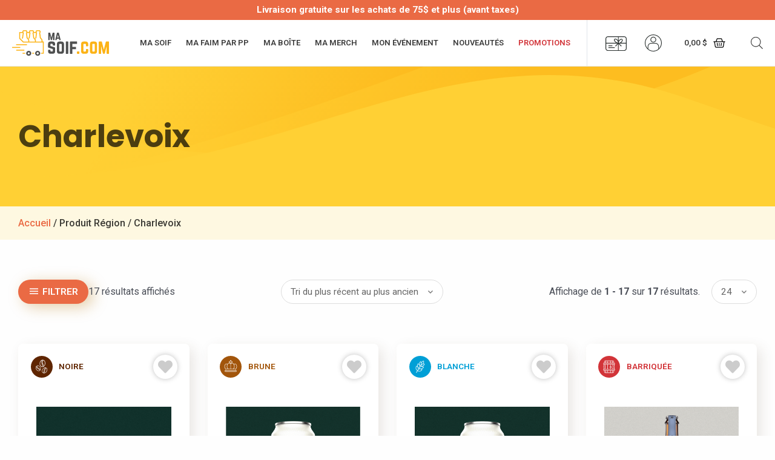

--- FILE ---
content_type: text/html; charset=UTF-8
request_url: https://masoif.com/region/charlevoix/
body_size: 71623
content:
<!DOCTYPE html>
<html lang="fr-FR">
<head>
<meta charset="UTF-8">
<meta name="viewport" content="width=device-width, initial-scale=1">
<link rel="profile" href="https://gmpg.org/xfn/11">

<meta name='robots' content='noindex, follow' />
	<style>img:is([sizes="auto" i], [sizes^="auto," i]) { contain-intrinsic-size: 3000px 1500px }</style>
	<script>window._wca = window._wca || [];</script>

	<!-- This site is optimized with the Yoast SEO plugin v26.4 - https://yoast.com/wordpress/plugins/seo/ -->
	<title>Archives des Charlevoix &#8211; masoif.com</title>
	<meta property="og:locale" content="fr_FR" />
	<meta property="og:type" content="article" />
	<meta property="og:title" content="Archives des Charlevoix &#8211; masoif.com" />
	<meta property="og:url" content="https://masoif.com/region/charlevoix/" />
	<meta property="og:site_name" content="masoif.com" />
	<meta property="og:image" content="https://i0.wp.com/masoif.com/wp-content/uploads/masoif_merch_ballon-1.png?fit=400%2C540&ssl=1" />
	<meta property="og:image:width" content="400" />
	<meta property="og:image:height" content="540" />
	<meta property="og:image:type" content="image/png" />
	<meta name="twitter:card" content="summary_large_image" />
	<script type="application/ld+json" class="yoast-schema-graph">{"@context":"https://schema.org","@graph":[{"@type":"CollectionPage","@id":"https://masoif.com/region/charlevoix/","url":"https://masoif.com/region/charlevoix/","name":"Archives des Charlevoix &#8211; masoif.com","isPartOf":{"@id":"https://masoif.com/#website"},"primaryImageOfPage":{"@id":"https://masoif.com/region/charlevoix/#primaryimage"},"image":{"@id":"https://masoif.com/region/charlevoix/#primaryimage"},"thumbnailUrl":"https://i0.wp.com/masoif.com/wp-content/uploads/Menaud_biere_The-des-bois.png?fit=500%2C500&ssl=1","breadcrumb":{"@id":"https://masoif.com/region/charlevoix/#breadcrumb"},"inLanguage":"fr-FR"},{"@type":"ImageObject","inLanguage":"fr-FR","@id":"https://masoif.com/region/charlevoix/#primaryimage","url":"https://i0.wp.com/masoif.com/wp-content/uploads/Menaud_biere_The-des-bois.png?fit=500%2C500&ssl=1","contentUrl":"https://i0.wp.com/masoif.com/wp-content/uploads/Menaud_biere_The-des-bois.png?fit=500%2C500&ssl=1","width":500,"height":500},{"@type":"BreadcrumbList","@id":"https://masoif.com/region/charlevoix/#breadcrumb","itemListElement":[{"@type":"ListItem","position":1,"name":"Accueil","item":"https://masoif.com/"},{"@type":"ListItem","position":2,"name":"Charlevoix"}]},{"@type":"WebSite","@id":"https://masoif.com/#website","url":"https://masoif.com/","name":"masoif.com","description":"Bière de microbrasserie en livraison","publisher":{"@id":"https://masoif.com/#organization"},"potentialAction":[{"@type":"SearchAction","target":{"@type":"EntryPoint","urlTemplate":"https://masoif.com/?s={search_term_string}"},"query-input":{"@type":"PropertyValueSpecification","valueRequired":true,"valueName":"search_term_string"}}],"inLanguage":"fr-FR"},{"@type":"Organization","@id":"https://masoif.com/#organization","name":"Masoif.com","url":"https://masoif.com/","logo":{"@type":"ImageObject","inLanguage":"fr-FR","@id":"https://masoif.com/#/schema/logo/image/","url":"https://masoif.com/wp-content/uploads/2020/08/Ma_Soif_Logo.svg","contentUrl":"https://masoif.com/wp-content/uploads/2020/08/Ma_Soif_Logo.svg","width":264,"height":70,"caption":"Masoif.com"},"image":{"@id":"https://masoif.com/#/schema/logo/image/"},"sameAs":["https://www.facebook.com/Masoifcom-118552836548280","https://www.instagram.com/masoif.com2020/?hl=fr-ca"]}]}</script>
	<!-- / Yoast SEO plugin. -->


<link rel='dns-prefetch' href='//www.googletagmanager.com' />
<link rel='dns-prefetch' href='//stats.wp.com' />
<link rel='dns-prefetch' href='//fonts.googleapis.com' />
<link rel='dns-prefetch' href='//use.fontawesome.com' />
<link rel='preconnect' href='//i0.wp.com' />
<link rel="alternate" type="application/rss+xml" title="masoif.com &raquo; Flux" href="https://masoif.com/feed/" />
<link rel="alternate" type="application/rss+xml" title="masoif.com &raquo; Flux des commentaires" href="https://masoif.com/comments/feed/" />
<link rel="alternate" type="application/rss+xml" title="Flux pour masoif.com &raquo; Charlevoix Région" href="https://masoif.com/region/charlevoix/feed/" />
<link rel="preload" href="https://masoif.com/wp-content/uploads/2020/08/Ma_Soif_Logo.svg" as="image" />
<script>
window._wpemojiSettings = {"baseUrl":"https:\/\/s.w.org\/images\/core\/emoji\/16.0.1\/72x72\/","ext":".png","svgUrl":"https:\/\/s.w.org\/images\/core\/emoji\/16.0.1\/svg\/","svgExt":".svg","source":{"concatemoji":"https:\/\/masoif.com\/wp-includes\/js\/wp-emoji-release.min.js?ver=df33b5dbc8fceaa898dd1fcabfbf41a6"}};
/*! This file is auto-generated */
!function(s,n){var o,i,e;function c(e){try{var t={supportTests:e,timestamp:(new Date).valueOf()};sessionStorage.setItem(o,JSON.stringify(t))}catch(e){}}function p(e,t,n){e.clearRect(0,0,e.canvas.width,e.canvas.height),e.fillText(t,0,0);var t=new Uint32Array(e.getImageData(0,0,e.canvas.width,e.canvas.height).data),a=(e.clearRect(0,0,e.canvas.width,e.canvas.height),e.fillText(n,0,0),new Uint32Array(e.getImageData(0,0,e.canvas.width,e.canvas.height).data));return t.every(function(e,t){return e===a[t]})}function u(e,t){e.clearRect(0,0,e.canvas.width,e.canvas.height),e.fillText(t,0,0);for(var n=e.getImageData(16,16,1,1),a=0;a<n.data.length;a++)if(0!==n.data[a])return!1;return!0}function f(e,t,n,a){switch(t){case"flag":return n(e,"\ud83c\udff3\ufe0f\u200d\u26a7\ufe0f","\ud83c\udff3\ufe0f\u200b\u26a7\ufe0f")?!1:!n(e,"\ud83c\udde8\ud83c\uddf6","\ud83c\udde8\u200b\ud83c\uddf6")&&!n(e,"\ud83c\udff4\udb40\udc67\udb40\udc62\udb40\udc65\udb40\udc6e\udb40\udc67\udb40\udc7f","\ud83c\udff4\u200b\udb40\udc67\u200b\udb40\udc62\u200b\udb40\udc65\u200b\udb40\udc6e\u200b\udb40\udc67\u200b\udb40\udc7f");case"emoji":return!a(e,"\ud83e\udedf")}return!1}function g(e,t,n,a){var r="undefined"!=typeof WorkerGlobalScope&&self instanceof WorkerGlobalScope?new OffscreenCanvas(300,150):s.createElement("canvas"),o=r.getContext("2d",{willReadFrequently:!0}),i=(o.textBaseline="top",o.font="600 32px Arial",{});return e.forEach(function(e){i[e]=t(o,e,n,a)}),i}function t(e){var t=s.createElement("script");t.src=e,t.defer=!0,s.head.appendChild(t)}"undefined"!=typeof Promise&&(o="wpEmojiSettingsSupports",i=["flag","emoji"],n.supports={everything:!0,everythingExceptFlag:!0},e=new Promise(function(e){s.addEventListener("DOMContentLoaded",e,{once:!0})}),new Promise(function(t){var n=function(){try{var e=JSON.parse(sessionStorage.getItem(o));if("object"==typeof e&&"number"==typeof e.timestamp&&(new Date).valueOf()<e.timestamp+604800&&"object"==typeof e.supportTests)return e.supportTests}catch(e){}return null}();if(!n){if("undefined"!=typeof Worker&&"undefined"!=typeof OffscreenCanvas&&"undefined"!=typeof URL&&URL.createObjectURL&&"undefined"!=typeof Blob)try{var e="postMessage("+g.toString()+"("+[JSON.stringify(i),f.toString(),p.toString(),u.toString()].join(",")+"));",a=new Blob([e],{type:"text/javascript"}),r=new Worker(URL.createObjectURL(a),{name:"wpTestEmojiSupports"});return void(r.onmessage=function(e){c(n=e.data),r.terminate(),t(n)})}catch(e){}c(n=g(i,f,p,u))}t(n)}).then(function(e){for(var t in e)n.supports[t]=e[t],n.supports.everything=n.supports.everything&&n.supports[t],"flag"!==t&&(n.supports.everythingExceptFlag=n.supports.everythingExceptFlag&&n.supports[t]);n.supports.everythingExceptFlag=n.supports.everythingExceptFlag&&!n.supports.flag,n.DOMReady=!1,n.readyCallback=function(){n.DOMReady=!0}}).then(function(){return e}).then(function(){var e;n.supports.everything||(n.readyCallback(),(e=n.source||{}).concatemoji?t(e.concatemoji):e.wpemoji&&e.twemoji&&(t(e.twemoji),t(e.wpemoji)))}))}((window,document),window._wpemojiSettings);
</script>
<link rel='stylesheet' id='astra-theme-css-css' href='https://masoif.com/wp-content/themes/astra/assets/css/minified/style.min.css?ver=4.0.1' media='all' />
<style id='astra-theme-css-inline-css'>
.ast-no-sidebar .entry-content .alignfull {margin-left: calc( -50vw + 50%);margin-right: calc( -50vw + 50%);max-width: 100vw;width: 100vw;}.ast-no-sidebar .entry-content .alignwide {margin-left: calc(-41vw + 50%);margin-right: calc(-41vw + 50%);max-width: unset;width: unset;}.ast-no-sidebar .entry-content .alignfull .alignfull,.ast-no-sidebar .entry-content .alignfull .alignwide,.ast-no-sidebar .entry-content .alignwide .alignfull,.ast-no-sidebar .entry-content .alignwide .alignwide,.ast-no-sidebar .entry-content .wp-block-column .alignfull,.ast-no-sidebar .entry-content .wp-block-column .alignwide{width: 100%;margin-left: auto;margin-right: auto;}.wp-block-gallery,.blocks-gallery-grid {margin: 0;}.wp-block-separator {max-width: 100px;}.wp-block-separator.is-style-wide,.wp-block-separator.is-style-dots {max-width: none;}.entry-content .has-2-columns .wp-block-column:first-child {padding-right: 10px;}.entry-content .has-2-columns .wp-block-column:last-child {padding-left: 10px;}@media (max-width: 782px) {.entry-content .wp-block-columns .wp-block-column {flex-basis: 100%;}.entry-content .has-2-columns .wp-block-column:first-child {padding-right: 0;}.entry-content .has-2-columns .wp-block-column:last-child {padding-left: 0;}}body .entry-content .wp-block-latest-posts {margin-left: 0;}body .entry-content .wp-block-latest-posts li {list-style: none;}.ast-no-sidebar .ast-container .entry-content .wp-block-latest-posts {margin-left: 0;}.ast-header-break-point .entry-content .alignwide {margin-left: auto;margin-right: auto;}.entry-content .blocks-gallery-item img {margin-bottom: auto;}.wp-block-pullquote {border-top: 4px solid #555d66;border-bottom: 4px solid #555d66;color: #40464d;}:root{--ast-container-default-xlg-padding:6.67em;--ast-container-default-lg-padding:5.67em;--ast-container-default-slg-padding:4.34em;--ast-container-default-md-padding:3.34em;--ast-container-default-sm-padding:6.67em;--ast-container-default-xs-padding:2.4em;--ast-container-default-xxs-padding:1.4em;--ast-code-block-background:#EEEEEE;--ast-comment-inputs-background:#FAFAFA;}html{font-size:100%;}a,.page-title{color:#ea6a44;}a:hover,a:focus{color:var(--ast-global-color-1);}body,button,input,select,textarea,.ast-button,.ast-custom-button{font-family:-apple-system,BlinkMacSystemFont,Segoe UI,Roboto,Oxygen-Sans,Ubuntu,Cantarell,Helvetica Neue,sans-serif;font-weight:normal;font-size:16px;font-size:1rem;line-height:1.6em;}blockquote{color:var(--ast-global-color-3);}p,.entry-content p{margin-bottom:1.25em;}h1,.entry-content h1,h2,.entry-content h2,h3,.entry-content h3,h4,.entry-content h4,h5,.entry-content h5,h6,.entry-content h6,.site-title,.site-title a{font-family:'Poppins',sans-serif;font-weight:700;}.site-title{font-size:35px;font-size:2.1875rem;display:none;}header .custom-logo-link img{max-width:180px;}.astra-logo-svg{width:180px;}.site-header .site-description{font-size:15px;font-size:0.9375rem;display:none;}.entry-title{font-size:30px;font-size:1.875rem;}h1,.entry-content h1{font-size:40px;font-size:2.5rem;font-weight:700;font-family:'Poppins',sans-serif;line-height:1.4em;}h2,.entry-content h2{font-size:1.65em;font-weight:700;font-family:'Poppins',sans-serif;line-height:1.25em;}h3,.entry-content h3{font-size:1.35em;font-weight:700;font-family:'Poppins',sans-serif;line-height:1.2em;}h4,.entry-content h4{font-size:1.2em;line-height:1.2em;font-family:'Poppins',sans-serif;}h5,.entry-content h5{font-size:1.1em;line-height:1.2em;font-family:'Poppins',sans-serif;}h6,.entry-content h6{font-size:0.95em;line-height:1.25em;font-family:'Poppins',sans-serif;}::selection{background-color:#f2ba37;color:#000000;}body,h1,.entry-title a,.entry-content h1,h2,.entry-content h2,h3,.entry-content h3,h4,.entry-content h4,h5,.entry-content h5,h6,.entry-content h6{color:var(--ast-global-color-3);}.tagcloud a:hover,.tagcloud a:focus,.tagcloud a.current-item{color:#000000;border-color:#ea6a44;background-color:#ea6a44;}input:focus,input[type="text"]:focus,input[type="email"]:focus,input[type="url"]:focus,input[type="password"]:focus,input[type="reset"]:focus,input[type="search"]:focus,textarea:focus{border-color:#ea6a44;}input[type="radio"]:checked,input[type=reset],input[type="checkbox"]:checked,input[type="checkbox"]:hover:checked,input[type="checkbox"]:focus:checked,input[type=range]::-webkit-slider-thumb{border-color:#ea6a44;background-color:#ea6a44;box-shadow:none;}.site-footer a:hover + .post-count,.site-footer a:focus + .post-count{background:#ea6a44;border-color:#ea6a44;}.single .nav-links .nav-previous,.single .nav-links .nav-next{color:#ea6a44;}.entry-meta,.entry-meta *{line-height:1.45;color:#ea6a44;}.entry-meta a:hover,.entry-meta a:hover *,.entry-meta a:focus,.entry-meta a:focus *,.page-links > .page-link,.page-links .page-link:hover,.post-navigation a:hover{color:var(--ast-global-color-1);}#cat option,.secondary .calendar_wrap thead a,.secondary .calendar_wrap thead a:visited{color:#ea6a44;}.secondary .calendar_wrap #today,.ast-progress-val span{background:#ea6a44;}.secondary a:hover + .post-count,.secondary a:focus + .post-count{background:#ea6a44;border-color:#ea6a44;}.calendar_wrap #today > a{color:#000000;}.page-links .page-link,.single .post-navigation a{color:#ea6a44;}.widget-title{font-size:22px;font-size:1.375rem;color:var(--ast-global-color-3);}.single .ast-author-details .author-title{color:var(--ast-global-color-1);}.main-header-menu .menu-link,.ast-header-custom-item a{color:var(--ast-global-color-3);}.main-header-menu .menu-item:hover > .menu-link,.main-header-menu .menu-item:hover > .ast-menu-toggle,.main-header-menu .ast-masthead-custom-menu-items a:hover,.main-header-menu .menu-item.focus > .menu-link,.main-header-menu .menu-item.focus > .ast-menu-toggle,.main-header-menu .current-menu-item > .menu-link,.main-header-menu .current-menu-ancestor > .menu-link,.main-header-menu .current-menu-item > .ast-menu-toggle,.main-header-menu .current-menu-ancestor > .ast-menu-toggle{color:#ea6a44;}.header-main-layout-3 .ast-main-header-bar-alignment{margin-right:auto;}.header-main-layout-2 .site-header-section-left .ast-site-identity{text-align:left;}.ast-logo-title-inline .site-logo-img{padding-right:1em;}.site-logo-img img{ transition:all 0.2s linear;}.ast-header-break-point .ast-mobile-menu-buttons-minimal.menu-toggle{background:transparent;color:#ea6a44;}.ast-header-break-point .ast-mobile-menu-buttons-outline.menu-toggle{background:transparent;border:1px solid #ea6a44;color:#ea6a44;}.ast-header-break-point .ast-mobile-menu-buttons-fill.menu-toggle{background:#ea6a44;color:#ffffff;}.ast-page-builder-template .hentry {margin: 0;}.ast-page-builder-template .site-content > .ast-container {max-width: 100%;padding: 0;}.ast-page-builder-template .site-content #primary {padding: 0;margin: 0;}.ast-page-builder-template .no-results {text-align: center;margin: 4em auto;}.ast-page-builder-template .ast-pagination {padding: 2em;}.ast-page-builder-template .entry-header.ast-no-title.ast-no-thumbnail {margin-top: 0;}.ast-page-builder-template .entry-header.ast-header-without-markup {margin-top: 0;margin-bottom: 0;}.ast-page-builder-template .entry-header.ast-no-title.ast-no-meta {margin-bottom: 0;}.ast-page-builder-template.single .post-navigation {padding-bottom: 2em;}.ast-page-builder-template.single-post .site-content > .ast-container {max-width: 100%;}.ast-page-builder-template .entry-header {margin-top: 4em;margin-left: auto;margin-right: auto;padding-left: 20px;padding-right: 20px;}.single.ast-page-builder-template .entry-header {padding-left: 20px;padding-right: 20px;}.ast-page-builder-template .ast-archive-description {margin: 4em auto 0;padding-left: 20px;padding-right: 20px;}.ast-page-builder-template.ast-no-sidebar .entry-content .alignwide {margin-left: 0;margin-right: 0;}.footer-adv .footer-adv-overlay{border-top-style:solid;border-top-color:#7a7a7a;}.wp-block-buttons.aligncenter{justify-content:center;}@media (min-width:1200px){.wp-block-group .has-background{padding:20px;}}.wp-block-image.aligncenter{margin-left:auto;margin-right:auto;}.wp-block-table.aligncenter{margin-left:auto;margin-right:auto;}@media (max-width:921px){.ast-separate-container #primary,.ast-separate-container #secondary{padding:1.5em 0;}#primary,#secondary{padding:1.5em 0;margin:0;}.ast-left-sidebar #content > .ast-container{display:flex;flex-direction:column-reverse;width:100%;}.ast-separate-container .ast-article-post,.ast-separate-container .ast-article-single{padding:1.5em 2.14em;}.ast-author-box img.avatar{margin:20px 0 0 0;}}@media (min-width:922px){.ast-separate-container.ast-right-sidebar #primary,.ast-separate-container.ast-left-sidebar #primary{border:0;}.search-no-results.ast-separate-container #primary{margin-bottom:4em;}}.elementor-button-wrapper .elementor-button{border-style:solid;text-decoration:none;border-top-width:0;border-right-width:0;border-left-width:0;border-bottom-width:0;}body .elementor-button.elementor-size-sm,body .elementor-button.elementor-size-xs,body .elementor-button.elementor-size-md,body .elementor-button.elementor-size-lg,body .elementor-button.elementor-size-xl,body .elementor-button{border-radius:30px;padding-top:10px;padding-right:40px;padding-bottom:10px;padding-left:40px;}.elementor-button-wrapper .elementor-button{border-color:#ea6a44;background-color:#ea6a44;}.elementor-button-wrapper .elementor-button:hover,.elementor-button-wrapper .elementor-button:focus{color:#ffffff;background-color:#000000;border-color:#000000;}.wp-block-button .wp-block-button__link ,.elementor-button-wrapper .elementor-button,.elementor-button-wrapper .elementor-button:visited{color:#ffffff;}.elementor-button-wrapper .elementor-button{line-height:1em;}.wp-block-button .wp-block-button__link:hover,.wp-block-button .wp-block-button__link:focus{color:#ffffff;background-color:#000000;border-color:#000000;}.elementor-widget-heading h1.elementor-heading-title{line-height:1.4em;}.elementor-widget-heading h2.elementor-heading-title{line-height:1.25em;}.elementor-widget-heading h3.elementor-heading-title{line-height:1.2em;}.elementor-widget-heading h4.elementor-heading-title{line-height:1.2em;}.elementor-widget-heading h5.elementor-heading-title{line-height:1.2em;}.elementor-widget-heading h6.elementor-heading-title{line-height:1.25em;}.wp-block-button .wp-block-button__link{border-top-width:0;border-right-width:0;border-left-width:0;border-bottom-width:0;border-color:#ea6a44;background-color:#ea6a44;color:#ffffff;font-family:inherit;font-weight:inherit;line-height:1em;border-radius:30px;padding-top:10px;padding-right:40px;padding-bottom:10px;padding-left:40px;}.menu-toggle,button,.ast-button,.ast-custom-button,.button,input#submit,input[type="button"],input[type="submit"],input[type="reset"]{border-style:solid;border-top-width:0;border-right-width:0;border-left-width:0;border-bottom-width:0;color:#ffffff;border-color:#ea6a44;background-color:#ea6a44;border-radius:30px;padding-top:10px;padding-right:40px;padding-bottom:10px;padding-left:40px;font-family:inherit;font-weight:inherit;line-height:1em;}button:focus,.menu-toggle:hover,button:hover,.ast-button:hover,.ast-custom-button:hover .button:hover,.ast-custom-button:hover ,input[type=reset]:hover,input[type=reset]:focus,input#submit:hover,input#submit:focus,input[type="button"]:hover,input[type="button"]:focus,input[type="submit"]:hover,input[type="submit"]:focus{color:#ffffff;background-color:#000000;border-color:#000000;}@media (min-width:544px){.ast-container{max-width:100%;}}@media (max-width:544px){.ast-separate-container .ast-article-post,.ast-separate-container .ast-article-single,.ast-separate-container .comments-title,.ast-separate-container .ast-archive-description{padding:1.5em 1em;}.ast-separate-container #content .ast-container{padding-left:0.54em;padding-right:0.54em;}.ast-separate-container .ast-comment-list li.depth-1{padding:1.5em 1em;margin-bottom:1.5em;}.ast-separate-container .ast-comment-list .bypostauthor{padding:.5em;}.ast-search-menu-icon.ast-dropdown-active .search-field{width:170px;}.site-branding img,.site-header .site-logo-img .custom-logo-link img{max-width:100%;}}@media (max-width:921px){.ast-mobile-header-stack .main-header-bar .ast-search-menu-icon{display:inline-block;}.ast-header-break-point.ast-header-custom-item-outside .ast-mobile-header-stack .main-header-bar .ast-search-icon{margin:0;}.ast-comment-avatar-wrap img{max-width:2.5em;}.ast-separate-container .ast-comment-list li.depth-1{padding:1.5em 2.14em;}.ast-separate-container .comment-respond{padding:2em 2.14em;}.ast-comment-meta{padding:0 1.8888em 1.3333em;}}@media (min-width:545px){.ast-page-builder-template .comments-area,.single.ast-page-builder-template .entry-header,.single.ast-page-builder-template .post-navigation,.single.ast-page-builder-template .ast-single-related-posts-container{max-width:1240px;margin-left:auto;margin-right:auto;}}body,.ast-separate-container{background-color:#fefefe;;}.ast-no-sidebar.ast-separate-container .entry-content .alignfull {margin-left: -6.67em;margin-right: -6.67em;width: auto;}@media (max-width: 1200px) {.ast-no-sidebar.ast-separate-container .entry-content .alignfull {margin-left: -2.4em;margin-right: -2.4em;}}@media (max-width: 768px) {.ast-no-sidebar.ast-separate-container .entry-content .alignfull {margin-left: -2.14em;margin-right: -2.14em;}}@media (max-width: 544px) {.ast-no-sidebar.ast-separate-container .entry-content .alignfull {margin-left: -1em;margin-right: -1em;}}.ast-no-sidebar.ast-separate-container .entry-content .alignwide {margin-left: -20px;margin-right: -20px;}.ast-no-sidebar.ast-separate-container .entry-content .wp-block-column .alignfull,.ast-no-sidebar.ast-separate-container .entry-content .wp-block-column .alignwide {margin-left: auto;margin-right: auto;width: 100%;}@media (max-width:921px){.widget-title{font-size:22px;font-size:1.375rem;}body,button,input,select,textarea,.ast-button,.ast-custom-button{font-size:16px;font-size:1rem;}#secondary,#secondary button,#secondary input,#secondary select,#secondary textarea{font-size:16px;font-size:1rem;}.site-title{display:none;}.site-header .site-description{display:none;}.entry-title{font-size:30px;}h1,.entry-content h1{font-size:30px;}h2,.entry-content h2{font-size:25px;}h3,.entry-content h3{font-size:20px;}}@media (max-width:544px){.widget-title{font-size:22px;font-size:1.375rem;}body,button,input,select,textarea,.ast-button,.ast-custom-button{font-size:16px;font-size:1rem;}#secondary,#secondary button,#secondary input,#secondary select,#secondary textarea{font-size:16px;font-size:1rem;}.site-title{display:none;}.site-header .site-description{display:none;}.entry-title{font-size:30px;}h1,.entry-content h1{font-size:30px;}h2,.entry-content h2{font-size:25px;}h3,.entry-content h3{font-size:20px;}}@media (max-width:544px){html{font-size:100%;}}@media (min-width:922px){.ast-container{max-width:1240px;}}@font-face {font-family: "Astra";src: url(https://masoif.com/wp-content/themes/astra/assets/fonts/astra.woff) format("woff"),url(https://masoif.com/wp-content/themes/astra/assets/fonts/astra.ttf) format("truetype"),url(https://masoif.com/wp-content/themes/astra/assets/fonts/astra.svg#astra) format("svg");font-weight: normal;font-style: normal;font-display: fallback;}@media (max-width:921px) {.main-header-bar .main-header-bar-navigation{display:none;}}.ast-desktop .main-header-menu.submenu-with-border .sub-menu,.ast-desktop .main-header-menu.submenu-with-border .astra-full-megamenu-wrapper{border-color:#f2ba37;}.ast-desktop .main-header-menu.submenu-with-border .sub-menu{border-top-width:2px;border-right-width:0px;border-left-width:0px;border-bottom-width:0px;border-style:solid;}.ast-desktop .main-header-menu.submenu-with-border .sub-menu .sub-menu{top:-2px;}.ast-desktop .main-header-menu.submenu-with-border .sub-menu .menu-link,.ast-desktop .main-header-menu.submenu-with-border .children .menu-link{border-bottom-width:0px;border-style:solid;border-color:#eaeaea;}@media (min-width:922px){.main-header-menu .sub-menu .menu-item.ast-left-align-sub-menu:hover > .sub-menu,.main-header-menu .sub-menu .menu-item.ast-left-align-sub-menu.focus > .sub-menu{margin-left:-0px;}}.ast-small-footer{border-top-style:solid;border-top-width:1px;border-top-color:#7a7a7a;}.ast-small-footer-wrap{text-align:center;}.ast-header-break-point.ast-header-custom-item-inside .main-header-bar .main-header-bar-navigation .ast-search-icon {display: none;}.ast-header-break-point.ast-header-custom-item-inside .main-header-bar .ast-search-menu-icon .search-form {padding: 0;display: block;overflow: hidden;}.ast-header-break-point .ast-header-custom-item .widget:last-child {margin-bottom: 1em;}.ast-header-custom-item .widget {margin: 0.5em;display: inline-block;vertical-align: middle;}.ast-header-custom-item .widget p {margin-bottom: 0;}.ast-header-custom-item .widget li {width: auto;}.ast-header-custom-item-inside .button-custom-menu-item .menu-link {display: none;}.ast-header-custom-item-inside.ast-header-break-point .button-custom-menu-item .ast-custom-button-link {display: none;}.ast-header-custom-item-inside.ast-header-break-point .button-custom-menu-item .menu-link {display: block;}.ast-header-break-point.ast-header-custom-item-outside .main-header-bar .ast-search-icon {margin-right: 1em;}.ast-header-break-point.ast-header-custom-item-inside .main-header-bar .ast-search-menu-icon .search-field,.ast-header-break-point.ast-header-custom-item-inside .main-header-bar .ast-search-menu-icon.ast-inline-search .search-field {width: 100%;padding-right: 5.5em;}.ast-header-break-point.ast-header-custom-item-inside .main-header-bar .ast-search-menu-icon .search-submit {display: block;position: absolute;height: 100%;top: 0;right: 0;padding: 0 1em;border-radius: 0;}.ast-header-break-point .ast-header-custom-item .ast-masthead-custom-menu-items {padding-left: 20px;padding-right: 20px;margin-bottom: 1em;margin-top: 1em;}.ast-header-custom-item-inside.ast-header-break-point .button-custom-menu-item {padding-left: 0;padding-right: 0;margin-top: 0;margin-bottom: 0;}.astra-icon-down_arrow::after {content: "\e900";font-family: Astra;}.astra-icon-close::after {content: "\e5cd";font-family: Astra;}.astra-icon-drag_handle::after {content: "\e25d";font-family: Astra;}.astra-icon-format_align_justify::after {content: "\e235";font-family: Astra;}.astra-icon-menu::after {content: "\e5d2";font-family: Astra;}.astra-icon-reorder::after {content: "\e8fe";font-family: Astra;}.astra-icon-search::after {content: "\e8b6";font-family: Astra;}.astra-icon-zoom_in::after {content: "\e56b";font-family: Astra;}.astra-icon-check-circle::after {content: "\e901";font-family: Astra;}.astra-icon-shopping-cart::after {content: "\f07a";font-family: Astra;}.astra-icon-shopping-bag::after {content: "\f290";font-family: Astra;}.astra-icon-shopping-basket::after {content: "\f291";font-family: Astra;}.astra-icon-circle-o::after {content: "\e903";font-family: Astra;}.astra-icon-certificate::after {content: "\e902";font-family: Astra;}blockquote {padding: 1.2em;}:root .has-ast-global-color-0-color{color:var(--ast-global-color-0);}:root .has-ast-global-color-0-background-color{background-color:var(--ast-global-color-0);}:root .wp-block-button .has-ast-global-color-0-color{color:var(--ast-global-color-0);}:root .wp-block-button .has-ast-global-color-0-background-color{background-color:var(--ast-global-color-0);}:root .has-ast-global-color-1-color{color:var(--ast-global-color-1);}:root .has-ast-global-color-1-background-color{background-color:var(--ast-global-color-1);}:root .wp-block-button .has-ast-global-color-1-color{color:var(--ast-global-color-1);}:root .wp-block-button .has-ast-global-color-1-background-color{background-color:var(--ast-global-color-1);}:root .has-ast-global-color-2-color{color:var(--ast-global-color-2);}:root .has-ast-global-color-2-background-color{background-color:var(--ast-global-color-2);}:root .wp-block-button .has-ast-global-color-2-color{color:var(--ast-global-color-2);}:root .wp-block-button .has-ast-global-color-2-background-color{background-color:var(--ast-global-color-2);}:root .has-ast-global-color-3-color{color:var(--ast-global-color-3);}:root .has-ast-global-color-3-background-color{background-color:var(--ast-global-color-3);}:root .wp-block-button .has-ast-global-color-3-color{color:var(--ast-global-color-3);}:root .wp-block-button .has-ast-global-color-3-background-color{background-color:var(--ast-global-color-3);}:root .has-ast-global-color-4-color{color:var(--ast-global-color-4);}:root .has-ast-global-color-4-background-color{background-color:var(--ast-global-color-4);}:root .wp-block-button .has-ast-global-color-4-color{color:var(--ast-global-color-4);}:root .wp-block-button .has-ast-global-color-4-background-color{background-color:var(--ast-global-color-4);}:root .has-ast-global-color-5-color{color:var(--ast-global-color-5);}:root .has-ast-global-color-5-background-color{background-color:var(--ast-global-color-5);}:root .wp-block-button .has-ast-global-color-5-color{color:var(--ast-global-color-5);}:root .wp-block-button .has-ast-global-color-5-background-color{background-color:var(--ast-global-color-5);}:root .has-ast-global-color-6-color{color:var(--ast-global-color-6);}:root .has-ast-global-color-6-background-color{background-color:var(--ast-global-color-6);}:root .wp-block-button .has-ast-global-color-6-color{color:var(--ast-global-color-6);}:root .wp-block-button .has-ast-global-color-6-background-color{background-color:var(--ast-global-color-6);}:root .has-ast-global-color-7-color{color:var(--ast-global-color-7);}:root .has-ast-global-color-7-background-color{background-color:var(--ast-global-color-7);}:root .wp-block-button .has-ast-global-color-7-color{color:var(--ast-global-color-7);}:root .wp-block-button .has-ast-global-color-7-background-color{background-color:var(--ast-global-color-7);}:root .has-ast-global-color-8-color{color:var(--ast-global-color-8);}:root .has-ast-global-color-8-background-color{background-color:var(--ast-global-color-8);}:root .wp-block-button .has-ast-global-color-8-color{color:var(--ast-global-color-8);}:root .wp-block-button .has-ast-global-color-8-background-color{background-color:var(--ast-global-color-8);}:root{--ast-global-color-0:#0170B9;--ast-global-color-1:#3a3a3a;--ast-global-color-2:#3a3a3a;--ast-global-color-3:#4B4F58;--ast-global-color-4:#F5F5F5;--ast-global-color-5:#FFFFFF;--ast-global-color-6:#E5E5E5;--ast-global-color-7:#424242;--ast-global-color-8:#000000;}:root {--ast-border-color : #dddddd;}.ast-breadcrumbs .trail-browse,.ast-breadcrumbs .trail-items,.ast-breadcrumbs .trail-items li{display:inline-block;margin:0;padding:0;border:none;background:inherit;text-indent:0;}.ast-breadcrumbs .trail-browse{font-size:inherit;font-style:inherit;font-weight:inherit;color:inherit;}.ast-breadcrumbs .trail-items{list-style:none;}.trail-items li::after{padding:0 0.3em;content:"\00bb";}.trail-items li:last-of-type::after{display:none;}.trail-items li::after{content:"\00bb";}.ast-header-breadcrumb{padding-top:10px;padding-bottom:10px;width:100%;}.ast-default-menu-enable.ast-main-header-nav-open.ast-header-break-point .main-header-bar.ast-header-breadcrumb,.ast-main-header-nav-open .main-header-bar.ast-header-breadcrumb{padding-top:1em;padding-bottom:1em;}.ast-header-break-point .main-header-bar.ast-header-breadcrumb{border-bottom-width:1px;border-bottom-color:#eaeaea;border-bottom-style:solid;}.ast-breadcrumbs-wrapper{line-height:1.4;}.ast-breadcrumbs-wrapper .rank-math-breadcrumb p{margin-bottom:0px;}.ast-breadcrumbs-wrapper{display:block;width:100%;}h1,.entry-content h1,h2,.entry-content h2,h3,.entry-content h3,h4,.entry-content h4,h5,.entry-content h5,h6,.entry-content h6{color:var(--ast-global-color-2);}.elementor-template-full-width .ast-container{display:block;}@media (max-width:544px){.elementor-element .elementor-wc-products .woocommerce[class*="columns-"] ul.products li.product{width:auto;margin:0;}.elementor-element .woocommerce .woocommerce-result-count{float:none;}}.ast-header-break-point .main-header-bar{border-bottom-width:1px;}@media (min-width:922px){.main-header-bar{border-bottom-width:1px;}}.main-header-menu .menu-item,#astra-footer-menu .menu-item,.main-header-bar .ast-masthead-custom-menu-items{-js-display:flex;display:flex;-webkit-box-pack:center;-webkit-justify-content:center;-moz-box-pack:center;-ms-flex-pack:center;justify-content:center;-webkit-box-orient:vertical;-webkit-box-direction:normal;-webkit-flex-direction:column;-moz-box-orient:vertical;-moz-box-direction:normal;-ms-flex-direction:column;flex-direction:column;}.main-header-menu > .menu-item > .menu-link,#astra-footer-menu > .menu-item > .menu-link{height:100%;-webkit-box-align:center;-webkit-align-items:center;-moz-box-align:center;-ms-flex-align:center;align-items:center;-js-display:flex;display:flex;}.ast-primary-menu-disabled .main-header-bar .ast-masthead-custom-menu-items{flex:unset;}.main-header-menu .sub-menu .menu-item.menu-item-has-children > .menu-link:after{position:absolute;right:1em;top:50%;transform:translate(0,-50%) rotate(270deg);}.ast-header-break-point .main-header-bar .main-header-bar-navigation .page_item_has_children > .ast-menu-toggle::before,.ast-header-break-point .main-header-bar .main-header-bar-navigation .menu-item-has-children > .ast-menu-toggle::before,.ast-mobile-popup-drawer .main-header-bar-navigation .menu-item-has-children>.ast-menu-toggle::before,.ast-header-break-point .ast-mobile-header-wrap .main-header-bar-navigation .menu-item-has-children > .ast-menu-toggle::before{font-weight:bold;content:"\e900";font-family:Astra;text-decoration:inherit;display:inline-block;}.ast-header-break-point .main-navigation ul.sub-menu .menu-item .menu-link:before{content:"\e900";font-family:Astra;font-size:.65em;text-decoration:inherit;display:inline-block;transform:translate(0,-2px) rotateZ(270deg);margin-right:5px;}.widget_search .search-form:after{font-family:Astra;font-size:1.2em;font-weight:normal;content:"\e8b6";position:absolute;top:50%;right:15px;transform:translate(0,-50%);}.astra-search-icon::before{content:"\e8b6";font-family:Astra;font-style:normal;font-weight:normal;text-decoration:inherit;text-align:center;-webkit-font-smoothing:antialiased;-moz-osx-font-smoothing:grayscale;z-index:3;}.main-header-bar .main-header-bar-navigation .page_item_has_children > a:after,.main-header-bar .main-header-bar-navigation .menu-item-has-children > a:after,.site-header-focus-item .main-header-bar-navigation .menu-item-has-children > .menu-link:after{content:"\e900";display:inline-block;font-family:Astra;font-size:.6rem;font-weight:bold;text-rendering:auto;-webkit-font-smoothing:antialiased;-moz-osx-font-smoothing:grayscale;margin-left:10px;line-height:normal;}.ast-mobile-popup-drawer .main-header-bar-navigation .ast-submenu-expanded>.ast-menu-toggle::before{transform:rotateX(180deg);}.ast-header-break-point .main-header-bar-navigation .menu-item-has-children > .menu-link:after{display:none;}.ast-separate-container .blog-layout-1,.ast-separate-container .blog-layout-2,.ast-separate-container .blog-layout-3{background-color:transparent;background-image:none;}.ast-separate-container .ast-article-post{background-color:var(--ast-global-color-5);;}@media (max-width:921px){.ast-separate-container .ast-article-post{background-color:var(--ast-global-color-5);;}}@media (max-width:544px){.ast-separate-container .ast-article-post{background-color:var(--ast-global-color-5);;}}.ast-separate-container .ast-article-single:not(.ast-related-post),.ast-separate-container .comments-area .comment-respond,.ast-separate-container .comments-area .ast-comment-list li,.ast-separate-container .ast-woocommerce-container,.ast-separate-container .error-404,.ast-separate-container .no-results,.single.ast-separate-container.ast-author-meta,.ast-separate-container .related-posts-title-wrapper,.ast-separate-container.ast-two-container #secondary .widget,.ast-separate-container .comments-count-wrapper,.ast-box-layout.ast-plain-container .site-content,.ast-padded-layout.ast-plain-container .site-content,.ast-separate-container .comments-area .comments-title,.ast-narrow-container .site-content{background-color:var(--ast-global-color-5);;}@media (max-width:921px){.ast-separate-container .ast-article-single:not(.ast-related-post),.ast-separate-container .comments-area .comment-respond,.ast-separate-container .comments-area .ast-comment-list li,.ast-separate-container .ast-woocommerce-container,.ast-separate-container .error-404,.ast-separate-container .no-results,.single.ast-separate-container.ast-author-meta,.ast-separate-container .related-posts-title-wrapper,.ast-separate-container.ast-two-container #secondary .widget,.ast-separate-container .comments-count-wrapper,.ast-box-layout.ast-plain-container .site-content,.ast-padded-layout.ast-plain-container .site-content,.ast-separate-container .comments-area .comments-title,.ast-narrow-container .site-content{background-color:var(--ast-global-color-5);;}}@media (max-width:544px){.ast-separate-container .ast-article-single:not(.ast-related-post),.ast-separate-container .comments-area .comment-respond,.ast-separate-container .comments-area .ast-comment-list li,.ast-separate-container .ast-woocommerce-container,.ast-separate-container .error-404,.ast-separate-container .no-results,.single.ast-separate-container.ast-author-meta,.ast-separate-container .related-posts-title-wrapper,.ast-separate-container.ast-two-container #secondary .widget,.ast-separate-container .comments-count-wrapper,.ast-box-layout.ast-plain-container .site-content,.ast-padded-layout.ast-plain-container .site-content,.ast-separate-container .comments-area .comments-title,.ast-narrow-container .site-content{background-color:var(--ast-global-color-5);;}}:root{--e-global-color-astglobalcolor0:#0170B9;--e-global-color-astglobalcolor1:#3a3a3a;--e-global-color-astglobalcolor2:#3a3a3a;--e-global-color-astglobalcolor3:#4B4F58;--e-global-color-astglobalcolor4:#F5F5F5;--e-global-color-astglobalcolor5:#FFFFFF;--e-global-color-astglobalcolor6:#E5E5E5;--e-global-color-astglobalcolor7:#424242;--e-global-color-astglobalcolor8:#000000;}
</style>
<link rel='stylesheet' id='astra-google-fonts-css' href='https://fonts.googleapis.com/css?family=Poppins%3A700%2C700i&#038;display=fallback&#038;ver=4.0.1' media='all' />
<style id='wp-emoji-styles-inline-css'>

	img.wp-smiley, img.emoji {
		display: inline !important;
		border: none !important;
		box-shadow: none !important;
		height: 1em !important;
		width: 1em !important;
		margin: 0 0.07em !important;
		vertical-align: -0.1em !important;
		background: none !important;
		padding: 0 !important;
	}
</style>
<link rel='stylesheet' id='wp-block-library-css' href='https://masoif.com/wp-includes/css/dist/block-library/style.min.css?ver=df33b5dbc8fceaa898dd1fcabfbf41a6' media='all' />
<link rel='stylesheet' id='pwgc-wc-blocks-style-css' href='https://masoif.com/wp-content/plugins/pw-woocommerce-gift-cards/assets/css/blocks.css?ver=2.24' media='all' />
<style id='global-styles-inline-css'>
:root{--wp--preset--aspect-ratio--square: 1;--wp--preset--aspect-ratio--4-3: 4/3;--wp--preset--aspect-ratio--3-4: 3/4;--wp--preset--aspect-ratio--3-2: 3/2;--wp--preset--aspect-ratio--2-3: 2/3;--wp--preset--aspect-ratio--16-9: 16/9;--wp--preset--aspect-ratio--9-16: 9/16;--wp--preset--color--black: #000000;--wp--preset--color--cyan-bluish-gray: #abb8c3;--wp--preset--color--white: #ffffff;--wp--preset--color--pale-pink: #f78da7;--wp--preset--color--vivid-red: #cf2e2e;--wp--preset--color--luminous-vivid-orange: #ff6900;--wp--preset--color--luminous-vivid-amber: #fcb900;--wp--preset--color--light-green-cyan: #7bdcb5;--wp--preset--color--vivid-green-cyan: #00d084;--wp--preset--color--pale-cyan-blue: #8ed1fc;--wp--preset--color--vivid-cyan-blue: #0693e3;--wp--preset--color--vivid-purple: #9b51e0;--wp--preset--color--ast-global-color-0: var(--ast-global-color-0);--wp--preset--color--ast-global-color-1: var(--ast-global-color-1);--wp--preset--color--ast-global-color-2: var(--ast-global-color-2);--wp--preset--color--ast-global-color-3: var(--ast-global-color-3);--wp--preset--color--ast-global-color-4: var(--ast-global-color-4);--wp--preset--color--ast-global-color-5: var(--ast-global-color-5);--wp--preset--color--ast-global-color-6: var(--ast-global-color-6);--wp--preset--color--ast-global-color-7: var(--ast-global-color-7);--wp--preset--color--ast-global-color-8: var(--ast-global-color-8);--wp--preset--gradient--vivid-cyan-blue-to-vivid-purple: linear-gradient(135deg,rgba(6,147,227,1) 0%,rgb(155,81,224) 100%);--wp--preset--gradient--light-green-cyan-to-vivid-green-cyan: linear-gradient(135deg,rgb(122,220,180) 0%,rgb(0,208,130) 100%);--wp--preset--gradient--luminous-vivid-amber-to-luminous-vivid-orange: linear-gradient(135deg,rgba(252,185,0,1) 0%,rgba(255,105,0,1) 100%);--wp--preset--gradient--luminous-vivid-orange-to-vivid-red: linear-gradient(135deg,rgba(255,105,0,1) 0%,rgb(207,46,46) 100%);--wp--preset--gradient--very-light-gray-to-cyan-bluish-gray: linear-gradient(135deg,rgb(238,238,238) 0%,rgb(169,184,195) 100%);--wp--preset--gradient--cool-to-warm-spectrum: linear-gradient(135deg,rgb(74,234,220) 0%,rgb(151,120,209) 20%,rgb(207,42,186) 40%,rgb(238,44,130) 60%,rgb(251,105,98) 80%,rgb(254,248,76) 100%);--wp--preset--gradient--blush-light-purple: linear-gradient(135deg,rgb(255,206,236) 0%,rgb(152,150,240) 100%);--wp--preset--gradient--blush-bordeaux: linear-gradient(135deg,rgb(254,205,165) 0%,rgb(254,45,45) 50%,rgb(107,0,62) 100%);--wp--preset--gradient--luminous-dusk: linear-gradient(135deg,rgb(255,203,112) 0%,rgb(199,81,192) 50%,rgb(65,88,208) 100%);--wp--preset--gradient--pale-ocean: linear-gradient(135deg,rgb(255,245,203) 0%,rgb(182,227,212) 50%,rgb(51,167,181) 100%);--wp--preset--gradient--electric-grass: linear-gradient(135deg,rgb(202,248,128) 0%,rgb(113,206,126) 100%);--wp--preset--gradient--midnight: linear-gradient(135deg,rgb(2,3,129) 0%,rgb(40,116,252) 100%);--wp--preset--font-size--small: 13px;--wp--preset--font-size--medium: 20px;--wp--preset--font-size--large: 36px;--wp--preset--font-size--x-large: 42px;--wp--preset--spacing--20: 0.44rem;--wp--preset--spacing--30: 0.67rem;--wp--preset--spacing--40: 1rem;--wp--preset--spacing--50: 1.5rem;--wp--preset--spacing--60: 2.25rem;--wp--preset--spacing--70: 3.38rem;--wp--preset--spacing--80: 5.06rem;--wp--preset--shadow--natural: 6px 6px 9px rgba(0, 0, 0, 0.2);--wp--preset--shadow--deep: 12px 12px 50px rgba(0, 0, 0, 0.4);--wp--preset--shadow--sharp: 6px 6px 0px rgba(0, 0, 0, 0.2);--wp--preset--shadow--outlined: 6px 6px 0px -3px rgba(255, 255, 255, 1), 6px 6px rgba(0, 0, 0, 1);--wp--preset--shadow--crisp: 6px 6px 0px rgba(0, 0, 0, 1);}:root { --wp--style--global--content-size: var(--wp--custom--ast-content-width-size);--wp--style--global--wide-size: var(--wp--custom--ast-wide-width-size); }:where(body) { margin: 0; }.wp-site-blocks > .alignleft { float: left; margin-right: 2em; }.wp-site-blocks > .alignright { float: right; margin-left: 2em; }.wp-site-blocks > .aligncenter { justify-content: center; margin-left: auto; margin-right: auto; }:where(.wp-site-blocks) > * { margin-block-start: 24px; margin-block-end: 0; }:where(.wp-site-blocks) > :first-child { margin-block-start: 0; }:where(.wp-site-blocks) > :last-child { margin-block-end: 0; }:root { --wp--style--block-gap: 24px; }:root :where(.is-layout-flow) > :first-child{margin-block-start: 0;}:root :where(.is-layout-flow) > :last-child{margin-block-end: 0;}:root :where(.is-layout-flow) > *{margin-block-start: 24px;margin-block-end: 0;}:root :where(.is-layout-constrained) > :first-child{margin-block-start: 0;}:root :where(.is-layout-constrained) > :last-child{margin-block-end: 0;}:root :where(.is-layout-constrained) > *{margin-block-start: 24px;margin-block-end: 0;}:root :where(.is-layout-flex){gap: 24px;}:root :where(.is-layout-grid){gap: 24px;}.is-layout-flow > .alignleft{float: left;margin-inline-start: 0;margin-inline-end: 2em;}.is-layout-flow > .alignright{float: right;margin-inline-start: 2em;margin-inline-end: 0;}.is-layout-flow > .aligncenter{margin-left: auto !important;margin-right: auto !important;}.is-layout-constrained > .alignleft{float: left;margin-inline-start: 0;margin-inline-end: 2em;}.is-layout-constrained > .alignright{float: right;margin-inline-start: 2em;margin-inline-end: 0;}.is-layout-constrained > .aligncenter{margin-left: auto !important;margin-right: auto !important;}.is-layout-constrained > :where(:not(.alignleft):not(.alignright):not(.alignfull)){max-width: var(--wp--style--global--content-size);margin-left: auto !important;margin-right: auto !important;}.is-layout-constrained > .alignwide{max-width: var(--wp--style--global--wide-size);}body .is-layout-flex{display: flex;}.is-layout-flex{flex-wrap: wrap;align-items: center;}.is-layout-flex > :is(*, div){margin: 0;}body .is-layout-grid{display: grid;}.is-layout-grid > :is(*, div){margin: 0;}body{padding-top: 0px;padding-right: 0px;padding-bottom: 0px;padding-left: 0px;}a:where(:not(.wp-element-button)){text-decoration: none;}:root :where(.wp-element-button, .wp-block-button__link){background-color: #32373c;border-width: 0;color: #fff;font-family: inherit;font-size: inherit;line-height: inherit;padding: calc(0.667em + 2px) calc(1.333em + 2px);text-decoration: none;}.has-black-color{color: var(--wp--preset--color--black) !important;}.has-cyan-bluish-gray-color{color: var(--wp--preset--color--cyan-bluish-gray) !important;}.has-white-color{color: var(--wp--preset--color--white) !important;}.has-pale-pink-color{color: var(--wp--preset--color--pale-pink) !important;}.has-vivid-red-color{color: var(--wp--preset--color--vivid-red) !important;}.has-luminous-vivid-orange-color{color: var(--wp--preset--color--luminous-vivid-orange) !important;}.has-luminous-vivid-amber-color{color: var(--wp--preset--color--luminous-vivid-amber) !important;}.has-light-green-cyan-color{color: var(--wp--preset--color--light-green-cyan) !important;}.has-vivid-green-cyan-color{color: var(--wp--preset--color--vivid-green-cyan) !important;}.has-pale-cyan-blue-color{color: var(--wp--preset--color--pale-cyan-blue) !important;}.has-vivid-cyan-blue-color{color: var(--wp--preset--color--vivid-cyan-blue) !important;}.has-vivid-purple-color{color: var(--wp--preset--color--vivid-purple) !important;}.has-ast-global-color-0-color{color: var(--wp--preset--color--ast-global-color-0) !important;}.has-ast-global-color-1-color{color: var(--wp--preset--color--ast-global-color-1) !important;}.has-ast-global-color-2-color{color: var(--wp--preset--color--ast-global-color-2) !important;}.has-ast-global-color-3-color{color: var(--wp--preset--color--ast-global-color-3) !important;}.has-ast-global-color-4-color{color: var(--wp--preset--color--ast-global-color-4) !important;}.has-ast-global-color-5-color{color: var(--wp--preset--color--ast-global-color-5) !important;}.has-ast-global-color-6-color{color: var(--wp--preset--color--ast-global-color-6) !important;}.has-ast-global-color-7-color{color: var(--wp--preset--color--ast-global-color-7) !important;}.has-ast-global-color-8-color{color: var(--wp--preset--color--ast-global-color-8) !important;}.has-black-background-color{background-color: var(--wp--preset--color--black) !important;}.has-cyan-bluish-gray-background-color{background-color: var(--wp--preset--color--cyan-bluish-gray) !important;}.has-white-background-color{background-color: var(--wp--preset--color--white) !important;}.has-pale-pink-background-color{background-color: var(--wp--preset--color--pale-pink) !important;}.has-vivid-red-background-color{background-color: var(--wp--preset--color--vivid-red) !important;}.has-luminous-vivid-orange-background-color{background-color: var(--wp--preset--color--luminous-vivid-orange) !important;}.has-luminous-vivid-amber-background-color{background-color: var(--wp--preset--color--luminous-vivid-amber) !important;}.has-light-green-cyan-background-color{background-color: var(--wp--preset--color--light-green-cyan) !important;}.has-vivid-green-cyan-background-color{background-color: var(--wp--preset--color--vivid-green-cyan) !important;}.has-pale-cyan-blue-background-color{background-color: var(--wp--preset--color--pale-cyan-blue) !important;}.has-vivid-cyan-blue-background-color{background-color: var(--wp--preset--color--vivid-cyan-blue) !important;}.has-vivid-purple-background-color{background-color: var(--wp--preset--color--vivid-purple) !important;}.has-ast-global-color-0-background-color{background-color: var(--wp--preset--color--ast-global-color-0) !important;}.has-ast-global-color-1-background-color{background-color: var(--wp--preset--color--ast-global-color-1) !important;}.has-ast-global-color-2-background-color{background-color: var(--wp--preset--color--ast-global-color-2) !important;}.has-ast-global-color-3-background-color{background-color: var(--wp--preset--color--ast-global-color-3) !important;}.has-ast-global-color-4-background-color{background-color: var(--wp--preset--color--ast-global-color-4) !important;}.has-ast-global-color-5-background-color{background-color: var(--wp--preset--color--ast-global-color-5) !important;}.has-ast-global-color-6-background-color{background-color: var(--wp--preset--color--ast-global-color-6) !important;}.has-ast-global-color-7-background-color{background-color: var(--wp--preset--color--ast-global-color-7) !important;}.has-ast-global-color-8-background-color{background-color: var(--wp--preset--color--ast-global-color-8) !important;}.has-black-border-color{border-color: var(--wp--preset--color--black) !important;}.has-cyan-bluish-gray-border-color{border-color: var(--wp--preset--color--cyan-bluish-gray) !important;}.has-white-border-color{border-color: var(--wp--preset--color--white) !important;}.has-pale-pink-border-color{border-color: var(--wp--preset--color--pale-pink) !important;}.has-vivid-red-border-color{border-color: var(--wp--preset--color--vivid-red) !important;}.has-luminous-vivid-orange-border-color{border-color: var(--wp--preset--color--luminous-vivid-orange) !important;}.has-luminous-vivid-amber-border-color{border-color: var(--wp--preset--color--luminous-vivid-amber) !important;}.has-light-green-cyan-border-color{border-color: var(--wp--preset--color--light-green-cyan) !important;}.has-vivid-green-cyan-border-color{border-color: var(--wp--preset--color--vivid-green-cyan) !important;}.has-pale-cyan-blue-border-color{border-color: var(--wp--preset--color--pale-cyan-blue) !important;}.has-vivid-cyan-blue-border-color{border-color: var(--wp--preset--color--vivid-cyan-blue) !important;}.has-vivid-purple-border-color{border-color: var(--wp--preset--color--vivid-purple) !important;}.has-ast-global-color-0-border-color{border-color: var(--wp--preset--color--ast-global-color-0) !important;}.has-ast-global-color-1-border-color{border-color: var(--wp--preset--color--ast-global-color-1) !important;}.has-ast-global-color-2-border-color{border-color: var(--wp--preset--color--ast-global-color-2) !important;}.has-ast-global-color-3-border-color{border-color: var(--wp--preset--color--ast-global-color-3) !important;}.has-ast-global-color-4-border-color{border-color: var(--wp--preset--color--ast-global-color-4) !important;}.has-ast-global-color-5-border-color{border-color: var(--wp--preset--color--ast-global-color-5) !important;}.has-ast-global-color-6-border-color{border-color: var(--wp--preset--color--ast-global-color-6) !important;}.has-ast-global-color-7-border-color{border-color: var(--wp--preset--color--ast-global-color-7) !important;}.has-ast-global-color-8-border-color{border-color: var(--wp--preset--color--ast-global-color-8) !important;}.has-vivid-cyan-blue-to-vivid-purple-gradient-background{background: var(--wp--preset--gradient--vivid-cyan-blue-to-vivid-purple) !important;}.has-light-green-cyan-to-vivid-green-cyan-gradient-background{background: var(--wp--preset--gradient--light-green-cyan-to-vivid-green-cyan) !important;}.has-luminous-vivid-amber-to-luminous-vivid-orange-gradient-background{background: var(--wp--preset--gradient--luminous-vivid-amber-to-luminous-vivid-orange) !important;}.has-luminous-vivid-orange-to-vivid-red-gradient-background{background: var(--wp--preset--gradient--luminous-vivid-orange-to-vivid-red) !important;}.has-very-light-gray-to-cyan-bluish-gray-gradient-background{background: var(--wp--preset--gradient--very-light-gray-to-cyan-bluish-gray) !important;}.has-cool-to-warm-spectrum-gradient-background{background: var(--wp--preset--gradient--cool-to-warm-spectrum) !important;}.has-blush-light-purple-gradient-background{background: var(--wp--preset--gradient--blush-light-purple) !important;}.has-blush-bordeaux-gradient-background{background: var(--wp--preset--gradient--blush-bordeaux) !important;}.has-luminous-dusk-gradient-background{background: var(--wp--preset--gradient--luminous-dusk) !important;}.has-pale-ocean-gradient-background{background: var(--wp--preset--gradient--pale-ocean) !important;}.has-electric-grass-gradient-background{background: var(--wp--preset--gradient--electric-grass) !important;}.has-midnight-gradient-background{background: var(--wp--preset--gradient--midnight) !important;}.has-small-font-size{font-size: var(--wp--preset--font-size--small) !important;}.has-medium-font-size{font-size: var(--wp--preset--font-size--medium) !important;}.has-large-font-size{font-size: var(--wp--preset--font-size--large) !important;}.has-x-large-font-size{font-size: var(--wp--preset--font-size--x-large) !important;}
:root :where(.wp-block-pullquote){font-size: 1.5em;line-height: 1.6;}
</style>
<style id='age-gate-custom-inline-css'>
:root{--ag-background-color: rgba(255,255,255,1);--ag-background-image-position: center center;--ag-background-image-opacity: 1;--ag-form-background: rgba(255,255,255,1);--ag-text-color: #000000;--ag-blur: 5px;}
</style>
<link rel='stylesheet' id='age-gate-css' href='https://masoif.com/wp-content/plugins/age-gate/dist/main.css?ver=3.5.2' media='all' />
<style id='age-gate-options-inline-css'>
:root{--ag-background-color: rgba(255,255,255,1);--ag-background-image-position: center center;--ag-background-image-opacity: 1;--ag-form-background: rgba(255,255,255,1);--ag-text-color: #000000;--ag-blur: 5px;}
</style>
<link rel='stylesheet' id='my-wish-list-for-woocommerce-font-awesome-css' href='//use.fontawesome.com/releases/v5.2.0/css/all.css?ver=1.6.1' media='all' />
<link rel='stylesheet' id='my-wish-list-for-woocommerce-css' href='https://masoif.com/wp-content/plugins/my-wish-list-for-woocommerce/public/css/my-wish-list-for-woocommerce-public.css?ver=1.6.1' media='all' />
<link rel='stylesheet' id='rpdo-style-css' href='https://masoif.com/wp-content/plugins/rp-woo-donation/assets/css/style.css?ver=2.7' media='all' />
<link rel='stylesheet' id='woocommerce-layout-css' href='https://masoif.com/wp-content/themes/astra/assets/css/minified/compatibility/woocommerce/woocommerce-layout.min.css?ver=4.0.1' media='all' />
<style id='woocommerce-layout-inline-css'>

	.infinite-scroll .woocommerce-pagination {
		display: none;
	}
</style>
<link rel='stylesheet' id='woocommerce-smallscreen-css' href='https://masoif.com/wp-content/themes/astra/assets/css/minified/compatibility/woocommerce/woocommerce-smallscreen.min.css?ver=4.0.1' media='only screen and (max-width: 921px)' />
<link rel='stylesheet' id='woocommerce-general-css' href='https://masoif.com/wp-content/themes/astra/assets/css/minified/compatibility/woocommerce/woocommerce.min.css?ver=4.0.1' media='all' />
<style id='woocommerce-general-inline-css'>
#customer_details h3:not(.elementor-widget-woocommerce-checkout-page h3){font-size:1.2rem;padding:20px 0 14px;margin:0 0 20px;border-bottom:1px solid var(--ast-border-color);font-weight:700;}form #order_review_heading:not(.elementor-widget-woocommerce-checkout-page #order_review_heading){border-width:2px 2px 0 2px;border-style:solid;font-size:1.2rem;margin:0;padding:1.5em 1.5em 1em;border-color:var(--ast-border-color);font-weight:700;}form #order_review:not(.elementor-widget-woocommerce-checkout-page #order_review){padding:0 2em;border-width:0 2px 2px;border-style:solid;border-color:var(--ast-border-color);}ul#shipping_method li:not(.elementor-widget-woocommerce-cart #shipping_method li){margin:0;padding:0.25em 0 0.25em 22px;text-indent:-22px;list-style:none outside;}.woocommerce span.onsale, .wc-block-grid__product .wc-block-grid__product-onsale{background-color:#f2ba37;color:#000000;}.woocommerce a.button, .woocommerce button.button, .woocommerce .woocommerce-message a.button, .woocommerce #respond input#submit.alt, .woocommerce a.button.alt, .woocommerce button.button.alt, .woocommerce input.button.alt, .woocommerce input.button,.woocommerce input.button:disabled, .woocommerce input.button:disabled[disabled], .woocommerce input.button:disabled:hover, .woocommerce input.button:disabled[disabled]:hover, .woocommerce #respond input#submit, .woocommerce button.button.alt.disabled, .wc-block-grid__products .wc-block-grid__product .wp-block-button__link, .wc-block-grid__product-onsale{color:#ffffff;border-color:#ea6a44;background-color:#ea6a44;}.woocommerce a.button:hover, .woocommerce button.button:hover, .woocommerce .woocommerce-message a.button:hover,.woocommerce #respond input#submit:hover,.woocommerce #respond input#submit.alt:hover, .woocommerce a.button.alt:hover, .woocommerce button.button.alt:hover, .woocommerce input.button.alt:hover, .woocommerce input.button:hover, .woocommerce button.button.alt.disabled:hover, .wc-block-grid__products .wc-block-grid__product .wp-block-button__link:hover{color:#ffffff;border-color:#000000;background-color:#000000;}.woocommerce-message, .woocommerce-info{border-top-color:#ea6a44;}.woocommerce-message::before,.woocommerce-info::before{color:#ea6a44;}.woocommerce ul.products li.product .price, .woocommerce div.product p.price, .woocommerce div.product span.price, .widget_layered_nav_filters ul li.chosen a, .woocommerce-page ul.products li.product .ast-woo-product-category, .wc-layered-nav-rating a{color:var(--ast-global-color-3);}.woocommerce nav.woocommerce-pagination ul,.woocommerce nav.woocommerce-pagination ul li{border-color:#ea6a44;}.woocommerce nav.woocommerce-pagination ul li a:focus, .woocommerce nav.woocommerce-pagination ul li a:hover, .woocommerce nav.woocommerce-pagination ul li span.current{background:#ea6a44;color:#ffffff;}.woocommerce-MyAccount-navigation-link.is-active a{color:var(--ast-global-color-1);}.woocommerce .widget_price_filter .ui-slider .ui-slider-range, .woocommerce .widget_price_filter .ui-slider .ui-slider-handle{background-color:#ea6a44;}.woocommerce a.button, .woocommerce button.button, .woocommerce .woocommerce-message a.button, .woocommerce #respond input#submit.alt, .woocommerce a.button.alt, .woocommerce button.button.alt, .woocommerce input.button.alt, .woocommerce input.button,.woocommerce-cart table.cart td.actions .button, .woocommerce form.checkout_coupon .button, .woocommerce #respond input#submit, .wc-block-grid__products .wc-block-grid__product .wp-block-button__link{border-radius:30px;padding-top:10px;padding-right:40px;padding-bottom:10px;padding-left:40px;}.woocommerce .woocommerce-cart-form button[name="update_cart"]:disabled{color:#ffffff;}.woocommerce .star-rating, .woocommerce .comment-form-rating .stars a, .woocommerce .star-rating::before{color:var(--ast-global-color-3);}.woocommerce div.product .woocommerce-tabs ul.tabs li.active:before,  .woocommerce div.ast-product-tabs-layout-vertical .woocommerce-tabs ul.tabs li:hover::before{background:#ea6a44;}.ast-site-header-cart a{color:var(--ast-global-color-3);}.ast-site-header-cart a:focus, .ast-site-header-cart a:hover, .ast-site-header-cart .current-menu-item a{color:#ea6a44;}.ast-cart-menu-wrap .count, .ast-cart-menu-wrap .count:after{border-color:#ea6a44;color:#ea6a44;}.ast-cart-menu-wrap:hover .count{color:#ffffff;background-color:#ea6a44;}.ast-site-header-cart .widget_shopping_cart .total .woocommerce-Price-amount{color:#ea6a44;}.woocommerce a.remove:hover, .ast-woocommerce-cart-menu .main-header-menu .woocommerce-custom-menu-item .menu-item:hover > .menu-link.remove:hover{color:#ea6a44;border-color:#ea6a44;background-color:#ffffff;}.ast-site-header-cart .widget_shopping_cart .buttons .button.checkout, .woocommerce .widget_shopping_cart .woocommerce-mini-cart__buttons .checkout.wc-forward{color:#ffffff;border-color:#000000;background-color:#000000;}.site-header .ast-site-header-cart-data .button.wc-forward, .site-header .ast-site-header-cart-data .button.wc-forward:hover{color:#ffffff;}.below-header-user-select .ast-site-header-cart .widget, .ast-above-header-section .ast-site-header-cart .widget a, .below-header-user-select .ast-site-header-cart .widget_shopping_cart a{color:var(--ast-global-color-3);}.below-header-user-select .ast-site-header-cart .widget_shopping_cart a:hover, .ast-above-header-section .ast-site-header-cart .widget_shopping_cart a:hover, .below-header-user-select .ast-site-header-cart .widget_shopping_cart a.remove:hover, .ast-above-header-section .ast-site-header-cart .widget_shopping_cart a.remove:hover{color:#ea6a44;}.woocommerce ul.product-categories > li ul li:before{content:"\e900";padding:0 5px 0 5px;display:inline-block;font-family:Astra;transform:rotate(-90deg);font-size:0.7rem;}.ast-site-header-cart i.astra-icon:before{font-family:Astra;}.ast-icon-shopping-cart:before{content:"\f07a";}.ast-icon-shopping-bag:before{content:"\f290";}.ast-icon-shopping-basket:before{content:"\f291";}.ast-icon-shopping-cart svg{height:.82em;}.ast-icon-shopping-bag svg{height:1em;width:1em;}.ast-icon-shopping-basket svg{height:1.15em;width:1.2em;}.ast-site-header-cart.ast-menu-cart-outline .ast-addon-cart-wrap, .ast-site-header-cart.ast-menu-cart-fill .ast-addon-cart-wrap {line-height:1;}.ast-site-header-cart.ast-menu-cart-fill i.astra-icon{ font-size:1.1em;}li.woocommerce-custom-menu-item .ast-site-header-cart i.astra-icon:after{ padding-left:2px;}.ast-hfb-header .ast-addon-cart-wrap{ padding:0.4em;}.ast-header-break-point.ast-header-custom-item-outside .ast-woo-header-cart-info-wrap{ display:none;}.ast-site-header-cart i.astra-icon:after{ background:#f2ba37;}@media (min-width:545px) and (max-width:921px){.woocommerce.tablet-columns-6 ul.products li.product, .woocommerce-page.tablet-columns-6 ul.products li.product{width:calc(16.66% - 16.66px);}.woocommerce.tablet-columns-5 ul.products li.product, .woocommerce-page.tablet-columns-5 ul.products li.product{width:calc(20% - 16px);}.woocommerce.tablet-columns-4 ul.products li.product, .woocommerce-page.tablet-columns-4 ul.products li.product{width:calc(25% - 15px);}.woocommerce.tablet-columns-3 ul.products li.product, .woocommerce-page.tablet-columns-3 ul.products li.product{width:calc(33.33% - 14px);}.woocommerce.tablet-columns-2 ul.products li.product, .woocommerce-page.tablet-columns-2 ul.products li.product{width:calc(50% - 10px);}.woocommerce.tablet-columns-1 ul.products li.product, .woocommerce-page.tablet-columns-1 ul.products li.product{width:100%;}.woocommerce div.product .related.products ul.products li.product{width:calc(33.33% - 14px);}}@media (min-width:545px) and (max-width:921px){.woocommerce[class*="columns-"].columns-3 > ul.products li.product, .woocommerce[class*="columns-"].columns-4 > ul.products li.product, .woocommerce[class*="columns-"].columns-5 > ul.products li.product, .woocommerce[class*="columns-"].columns-6 > ul.products li.product{width:calc(33.33% - 14px);margin-right:20px;}.woocommerce[class*="columns-"].columns-3 > ul.products li.product:nth-child(3n), .woocommerce[class*="columns-"].columns-4 > ul.products li.product:nth-child(3n), .woocommerce[class*="columns-"].columns-5 > ul.products li.product:nth-child(3n), .woocommerce[class*="columns-"].columns-6 > ul.products li.product:nth-child(3n){margin-right:0;clear:right;}.woocommerce[class*="columns-"].columns-3 > ul.products li.product:nth-child(3n+1), .woocommerce[class*="columns-"].columns-4 > ul.products li.product:nth-child(3n+1), .woocommerce[class*="columns-"].columns-5 > ul.products li.product:nth-child(3n+1), .woocommerce[class*="columns-"].columns-6 > ul.products li.product:nth-child(3n+1){clear:left;}.woocommerce[class*="columns-"] ul.products li.product:nth-child(n), .woocommerce-page[class*="columns-"] ul.products li.product:nth-child(n){margin-right:20px;clear:none;}.woocommerce.tablet-columns-2 ul.products li.product:nth-child(2n), .woocommerce-page.tablet-columns-2 ul.products li.product:nth-child(2n), .woocommerce.tablet-columns-3 ul.products li.product:nth-child(3n), .woocommerce-page.tablet-columns-3 ul.products li.product:nth-child(3n), .woocommerce.tablet-columns-4 ul.products li.product:nth-child(4n), .woocommerce-page.tablet-columns-4 ul.products li.product:nth-child(4n), .woocommerce.tablet-columns-5 ul.products li.product:nth-child(5n), .woocommerce-page.tablet-columns-5 ul.products li.product:nth-child(5n), .woocommerce.tablet-columns-6 ul.products li.product:nth-child(6n), .woocommerce-page.tablet-columns-6 ul.products li.product:nth-child(6n){margin-right:0;clear:right;}.woocommerce.tablet-columns-2 ul.products li.product:nth-child(2n+1), .woocommerce-page.tablet-columns-2 ul.products li.product:nth-child(2n+1), .woocommerce.tablet-columns-3 ul.products li.product:nth-child(3n+1), .woocommerce-page.tablet-columns-3 ul.products li.product:nth-child(3n+1), .woocommerce.tablet-columns-4 ul.products li.product:nth-child(4n+1), .woocommerce-page.tablet-columns-4 ul.products li.product:nth-child(4n+1), .woocommerce.tablet-columns-5 ul.products li.product:nth-child(5n+1), .woocommerce-page.tablet-columns-5 ul.products li.product:nth-child(5n+1), .woocommerce.tablet-columns-6 ul.products li.product:nth-child(6n+1), .woocommerce-page.tablet-columns-6 ul.products li.product:nth-child(6n+1){clear:left;}.woocommerce div.product .related.products ul.products li.product:nth-child(3n), .woocommerce-page.tablet-columns-1 .site-main ul.products li.product{margin-right:0;clear:right;}.woocommerce div.product .related.products ul.products li.product:nth-child(3n+1){clear:left;}}@media (min-width:922px){.woocommerce form.checkout_coupon{width:50%;}.woocommerce #reviews #comments{float:left;}.woocommerce #reviews #review_form_wrapper{float:right;}}@media (max-width:921px){.ast-header-break-point.ast-woocommerce-cart-menu .header-main-layout-1.ast-mobile-header-stack.ast-no-menu-items .ast-site-header-cart, .ast-header-break-point.ast-woocommerce-cart-menu .header-main-layout-3.ast-mobile-header-stack.ast-no-menu-items .ast-site-header-cart{padding-right:0;padding-left:0;}.ast-header-break-point.ast-woocommerce-cart-menu .header-main-layout-1.ast-mobile-header-stack .main-header-bar{text-align:center;}.ast-header-break-point.ast-woocommerce-cart-menu .header-main-layout-1.ast-mobile-header-stack .ast-site-header-cart, .ast-header-break-point.ast-woocommerce-cart-menu .header-main-layout-1.ast-mobile-header-stack .ast-mobile-menu-buttons{display:inline-block;}.ast-header-break-point.ast-woocommerce-cart-menu .header-main-layout-2.ast-mobile-header-inline .site-branding{flex:auto;}.ast-header-break-point.ast-woocommerce-cart-menu .header-main-layout-3.ast-mobile-header-stack .site-branding{flex:0 0 100%;}.ast-header-break-point.ast-woocommerce-cart-menu .header-main-layout-3.ast-mobile-header-stack .main-header-container{display:flex;justify-content:center;}.woocommerce-cart .woocommerce-shipping-calculator .button{width:100%;}.woocommerce div.product div.images, .woocommerce div.product div.summary, .woocommerce #content div.product div.images, .woocommerce #content div.product div.summary, .woocommerce-page div.product div.images, .woocommerce-page div.product div.summary, .woocommerce-page #content div.product div.images, .woocommerce-page #content div.product div.summary{float:none;width:100%;}.woocommerce-cart table.cart td.actions .ast-return-to-shop{display:block;text-align:center;margin-top:1em;}}@media (max-width:544px){.ast-separate-container .ast-woocommerce-container{padding:.54em 1em 1.33333em;}.woocommerce-message, .woocommerce-error, .woocommerce-info{display:flex;flex-wrap:wrap;}.woocommerce-message a.button, .woocommerce-error a.button, .woocommerce-info a.button{order:1;margin-top:.5em;}.woocommerce .woocommerce-ordering, .woocommerce-page .woocommerce-ordering{float:none;margin-bottom:2em;}.woocommerce ul.products a.button, .woocommerce-page ul.products a.button{padding:0.5em 0.75em;}.woocommerce table.cart td.actions .button, .woocommerce #content table.cart td.actions .button, .woocommerce-page table.cart td.actions .button, .woocommerce-page #content table.cart td.actions .button{padding-left:1em;padding-right:1em;}.woocommerce #content table.cart .button, .woocommerce-page #content table.cart .button{width:100%;}.woocommerce #content table.cart td.actions .coupon, .woocommerce-page #content table.cart td.actions .coupon{float:none;}.woocommerce #content table.cart td.actions .coupon .button, .woocommerce-page #content table.cart td.actions .coupon .button{flex:1;}.woocommerce #content div.product .woocommerce-tabs ul.tabs li a, .woocommerce-page #content div.product .woocommerce-tabs ul.tabs li a{display:block;}.woocommerce div.product .related.products ul.products li.product, .woocommerce.mobile-columns-2 ul.products li.product, .woocommerce-page.mobile-columns-2 ul.products li.product{width:calc(50% - 10px);}.woocommerce.mobile-columns-6 ul.products li.product, .woocommerce-page.mobile-columns-6 ul.products li.product{width:calc(16.66% - 16.66px);}.woocommerce.mobile-columns-5 ul.products li.product, .woocommerce-page.mobile-columns-5 ul.products li.product{width:calc(20% - 16px);}.woocommerce.mobile-columns-4 ul.products li.product, .woocommerce-page.mobile-columns-4 ul.products li.product{width:calc(25% - 15px);}.woocommerce.mobile-columns-3 ul.products li.product, .woocommerce-page.mobile-columns-3 ul.products li.product{width:calc(33.33% - 14px);}.woocommerce.mobile-columns-1 ul.products li.product, .woocommerce-page.mobile-columns-1 ul.products li.product{width:100%;}}@media (max-width:544px){.woocommerce ul.products a.button.loading::after, .woocommerce-page ul.products a.button.loading::after{display:inline-block;margin-left:5px;position:initial;}.woocommerce.mobile-columns-1 .site-main ul.products li.product:nth-child(n), .woocommerce-page.mobile-columns-1 .site-main ul.products li.product:nth-child(n){margin-right:0;}.woocommerce #content div.product .woocommerce-tabs ul.tabs li, .woocommerce-page #content div.product .woocommerce-tabs ul.tabs li{display:block;margin-right:0;}.woocommerce[class*="columns-"].columns-3 > ul.products li.product, .woocommerce[class*="columns-"].columns-4 > ul.products li.product, .woocommerce[class*="columns-"].columns-5 > ul.products li.product, .woocommerce[class*="columns-"].columns-6 > ul.products li.product{width:calc(50% - 10px);margin-right:20px;}.woocommerce[class*="columns-"] ul.products li.product:nth-child(n), .woocommerce-page[class*="columns-"] ul.products li.product:nth-child(n){margin-right:20px;clear:none;}.woocommerce-page[class*=columns-].columns-3>ul.products li.product:nth-child(2n), .woocommerce-page[class*=columns-].columns-4>ul.products li.product:nth-child(2n), .woocommerce-page[class*=columns-].columns-5>ul.products li.product:nth-child(2n), .woocommerce-page[class*=columns-].columns-6>ul.products li.product:nth-child(2n), .woocommerce[class*=columns-].columns-3>ul.products li.product:nth-child(2n), .woocommerce[class*=columns-].columns-4>ul.products li.product:nth-child(2n), .woocommerce[class*=columns-].columns-5>ul.products li.product:nth-child(2n), .woocommerce[class*=columns-].columns-6>ul.products li.product:nth-child(2n){margin-right:0;clear:right;}.woocommerce[class*="columns-"].columns-3 > ul.products li.product:nth-child(2n+1), .woocommerce[class*="columns-"].columns-4 > ul.products li.product:nth-child(2n+1), .woocommerce[class*="columns-"].columns-5 > ul.products li.product:nth-child(2n+1), .woocommerce[class*="columns-"].columns-6 > ul.products li.product:nth-child(2n+1){clear:left;}.woocommerce-page[class*=columns-] ul.products li.product:nth-child(n), .woocommerce[class*=columns-] ul.products li.product:nth-child(n){margin-right:20px;clear:none;}.woocommerce.mobile-columns-6 ul.products li.product:nth-child(6n), .woocommerce-page.mobile-columns-6 ul.products li.product:nth-child(6n), .woocommerce.mobile-columns-5 ul.products li.product:nth-child(5n), .woocommerce-page.mobile-columns-5 ul.products li.product:nth-child(5n), .woocommerce.mobile-columns-4 ul.products li.product:nth-child(4n), .woocommerce-page.mobile-columns-4 ul.products li.product:nth-child(4n), .woocommerce.mobile-columns-3 ul.products li.product:nth-child(3n), .woocommerce-page.mobile-columns-3 ul.products li.product:nth-child(3n), .woocommerce.mobile-columns-2 ul.products li.product:nth-child(2n), .woocommerce-page.mobile-columns-2 ul.products li.product:nth-child(2n), .woocommerce div.product .related.products ul.products li.product:nth-child(2n){margin-right:0;clear:right;}.woocommerce.mobile-columns-6 ul.products li.product:nth-child(6n+1), .woocommerce-page.mobile-columns-6 ul.products li.product:nth-child(6n+1), .woocommerce.mobile-columns-5 ul.products li.product:nth-child(5n+1), .woocommerce-page.mobile-columns-5 ul.products li.product:nth-child(5n+1), .woocommerce.mobile-columns-4 ul.products li.product:nth-child(4n+1), .woocommerce-page.mobile-columns-4 ul.products li.product:nth-child(4n+1), .woocommerce.mobile-columns-3 ul.products li.product:nth-child(3n+1), .woocommerce-page.mobile-columns-3 ul.products li.product:nth-child(3n+1), .woocommerce.mobile-columns-2 ul.products li.product:nth-child(2n+1), .woocommerce-page.mobile-columns-2 ul.products li.product:nth-child(2n+1), .woocommerce div.product .related.products ul.products li.product:nth-child(2n+1){clear:left;}}@media (min-width:922px){.woocommerce #content .ast-woocommerce-container div.product div.images, .woocommerce .ast-woocommerce-container div.product div.images, .woocommerce-page #content .ast-woocommerce-container div.product div.images, .woocommerce-page .ast-woocommerce-container div.product div.images{width:50%;}.woocommerce #content .ast-woocommerce-container div.product div.summary, .woocommerce .ast-woocommerce-container div.product div.summary, .woocommerce-page #content .ast-woocommerce-container div.product div.summary, .woocommerce-page .ast-woocommerce-container div.product div.summary{width:46%;}.woocommerce.woocommerce-checkout form #customer_details.col2-set .col-1, .woocommerce.woocommerce-checkout form #customer_details.col2-set .col-2, .woocommerce-page.woocommerce-checkout form #customer_details.col2-set .col-1, .woocommerce-page.woocommerce-checkout form #customer_details.col2-set .col-2{float:none;width:auto;}}.widget_product_search button{flex:0 0 auto;padding:10px 20px;;}@media (min-width:922px){.woocommerce.woocommerce-checkout form #customer_details.col2-set, .woocommerce-page.woocommerce-checkout form #customer_details.col2-set{width:55%;float:left;margin-right:4.347826087%;}.woocommerce.woocommerce-checkout form #order_review, .woocommerce.woocommerce-checkout form #order_review_heading, .woocommerce-page.woocommerce-checkout form #order_review, .woocommerce-page.woocommerce-checkout form #order_review_heading{width:40%;float:right;margin-right:0;clear:right;}}select, .select2-container .select2-selection--single{background-image:url("data:image/svg+xml,%3Csvg class='ast-arrow-svg' xmlns='http://www.w3.org/2000/svg' xmlns:xlink='http://www.w3.org/1999/xlink' version='1.1' x='0px' y='0px' width='26px' height='16.043px' fill='%234B4F58' viewBox='57 35.171 26 16.043' enable-background='new 57 35.171 26 16.043' xml:space='preserve' %3E%3Cpath d='M57.5,38.193l12.5,12.5l12.5-12.5l-2.5-2.5l-10,10l-10-10L57.5,38.193z'%3E%3C/path%3E%3C/svg%3E");background-size:.8em;background-repeat:no-repeat;background-position-x:calc( 100% - 10px );-webkit-appearance:none;-moz-appearance:none;padding-right:2em;}
					.woocommerce .quantity.buttons_added {
						display: inline-flex;
					}

					.woocommerce .quantity.buttons_added + .button.single_add_to_cart_button {
						margin-left: unset;
					}

					.woocommerce .quantity .qty {
						width: 2.631em;
						margin-left: 38px;
					}

					.woocommerce .quantity .minus,
					.woocommerce .quantity .plus {
						width: 38px;
						display: flex;
						justify-content: center;
						background-color: transparent;
						border: 1px solid var(--ast-border-color);
						color: var(--ast-global-color-3);
						align-items: center;
						outline: 0;
						font-weight: 400;
					}

					.woocommerce .quantity .minus {
						border-right-width: 0;
						margin-right: -38px;
					}

					.woocommerce .quantity .plus {
						border-left-width: 0;
						margin-right: 6px;
					}

					.woocommerce input[type=number] {
						max-width: 58px;
						min-height: 36px;
					}

					.woocommerce input[type=number].qty::-webkit-inner-spin-button, .woocommerce input[type=number].qty::-webkit-outer-spin-button {
						-webkit-appearance: none;
					}

					.woocommerce input[type=number].qty {
						-webkit-appearance: none;
						-moz-appearance: textfield;
					}

				
						.woocommerce ul.products li.product.desktop-align-left, .woocommerce-page ul.products li.product.desktop-align-left {
							text-align: left;
						}
						.woocommerce ul.products li.product.desktop-align-left .star-rating,
						.woocommerce ul.products li.product.desktop-align-left .button,
						.woocommerce-page ul.products li.product.desktop-align-left .star-rating,
						.woocommerce-page ul.products li.product.desktop-align-left .button {
							margin-left: 0;
							margin-right: 0;
						}
					@media(max-width: 921px){
						.woocommerce ul.products li.product.tablet-align-left, .woocommerce-page ul.products li.product.tablet-align-left {
							text-align: left;
						}
						.woocommerce ul.products li.product.tablet-align-left .star-rating,
						.woocommerce ul.products li.product.tablet-align-left .button,
						.woocommerce-page ul.products li.product.tablet-align-left .star-rating,
						.woocommerce-page ul.products li.product.tablet-align-left .button {
							margin-left: 0;
							margin-right: 0;
						}
					}@media(max-width: 544px){
						.woocommerce ul.products li.product.mobile-align-left, .woocommerce-page ul.products li.product.mobile-align-left {
							text-align: left;
						}
						.woocommerce ul.products li.product.mobile-align-left .star-rating,
						.woocommerce ul.products li.product.mobile-align-left .button,
						.woocommerce-page ul.products li.product.mobile-align-left .star-rating,
						.woocommerce-page ul.products li.product.mobile-align-left .button {
							margin-left: 0;
							margin-right: 0;
						}
					}.ast-woo-active-filter-widget .wc-block-active-filters{display:flex;align-items:self-start;justify-content:space-between;}.ast-woo-active-filter-widget .wc-block-active-filters__clear-all{flex:none;margin-top:2px;}.woocommerce.woocommerce-checkout .elementor-widget-woocommerce-checkout-page #customer_details.col2-set, .woocommerce-page.woocommerce-checkout .elementor-widget-woocommerce-checkout-page #customer_details.col2-set{width:100%;}.woocommerce.woocommerce-checkout .elementor-widget-woocommerce-checkout-page #order_review, .woocommerce.woocommerce-checkout .elementor-widget-woocommerce-checkout-page #order_review_heading, .woocommerce-page.woocommerce-checkout .elementor-widget-woocommerce-checkout-page #order_review, .woocommerce-page.woocommerce-checkout .elementor-widget-woocommerce-checkout-page #order_review_heading{width:100%;float:inherit;}.elementor-widget-woocommerce-checkout-page .select2-container .select2-selection--single, .elementor-widget-woocommerce-cart .select2-container .select2-selection--single{padding:0;}.elementor-widget-woocommerce-checkout-page .woocommerce form .woocommerce-additional-fields, .elementor-widget-woocommerce-checkout-page .woocommerce form .shipping_address, .elementor-widget-woocommerce-my-account .woocommerce-MyAccount-navigation-link, .elementor-widget-woocommerce-cart .woocommerce a.remove{border:none;}.elementor-widget-woocommerce-cart .cart-collaterals .cart_totals > h2{background-color:inherit;border-bottom:0px;margin:0px;}.elementor-widget-woocommerce-cart .cart-collaterals .cart_totals{padding:0;border-color:inherit;border-radius:0;margin-bottom:0px;border-width:0px;}.elementor-widget-woocommerce-cart .woocommerce-cart-form .e-apply-coupon{line-height:initial;}.elementor-widget-woocommerce-my-account .woocommerce-MyAccount-content .woocommerce-Address-title h3{margin-bottom:var(--myaccount-section-title-spacing, 0px);}.elementor-widget-woocommerce-my-account .woocommerce-Addresses .woocommerce-Address-title, .elementor-widget-woocommerce-my-account table.shop_table thead, .elementor-widget-woocommerce-my-account .woocommerce-page table.shop_table thead, .elementor-widget-woocommerce-cart table.shop_table thead{background:inherit;}.elementor-widget-woocommerce-cart .e-apply-coupon, .elementor-widget-woocommerce-cart #coupon_code, .elementor-widget-woocommerce-checkout-page .e-apply-coupon, .elementor-widget-woocommerce-checkout-page #coupon_code{height:100%;}.elementor-widget-woocommerce-cart td.product-name dl.variation dt{font-weight:inherit;}.elementor-element.elementor-widget-woocommerce-checkout-page .e-checkout__container #customer_details .col-1{margin-bottom:0;}
</style>
<style id='woocommerce-inline-inline-css'>
.woocommerce form .form-row .required { visibility: visible; }
</style>
<link rel='stylesheet' id='cmplz-general-css' href='https://masoif.com/wp-content/plugins/complianz-gdpr/assets/css/cookieblocker.min.css?ver=1763649224' media='all' />
<link rel='stylesheet' id='wc-prl-css-css' href='https://masoif.com/wp-content/plugins/woocommerce-product-recommendations/assets/css/frontend/woocommerce.css?ver=4.3.1' media='all' />
<link rel='stylesheet' id='ywpar_frontend-css' href='https://masoif.com/wp-content/plugins/yith-woocommerce-points-and-rewards/assets/css/frontend.css?ver=df33b5dbc8fceaa898dd1fcabfbf41a6' media='all' />
<link rel='stylesheet' id='brands-styles-css' href='https://masoif.com/wp-content/plugins/woocommerce/assets/css/brands.css?ver=10.3.7' media='all' />
<link rel='stylesheet' id='dgwt-wcas-style-css' href='https://masoif.com/wp-content/plugins/ajax-search-for-woocommerce-premium/assets/css/style.min.css?ver=1.30.1' media='all' />
<link rel='stylesheet' id='astra-addon-css-css' href='https://masoif.com/wp-content/uploads/astra-addon/astra-addon-64f0a6589d31f8-62088118.css?ver=4.0.0' media='all' />
<style id='astra-addon-css-inline-css'>
@media (min-width:922px){.ast-hide-display-device-desktop{display:none;}}@media (min-width:545px) and (max-width:921px){.ast-hide-display-device-tablet{display:none;}}@media (max-width:544px){.ast-hide-display-device-mobile{display:none;}}@media (min-width:922px){.ast-container{max-width:1240px;}}@media (min-width:993px){.ast-container{max-width:1240px;}}@media (min-width:1201px){.ast-container{max-width:1240px;}}.woocommerce ul.products li.product .onsale.circle-outline,.woocommerce ul.products li.product .onsale.square-outline,.woocommerce div.product .onsale.circle-outline,.woocommerce div.product .onsale.square-outline{background:#ffffff;border:2px solid #ea6a44;color:#ea6a44;}.ast-shop-load-more:hover{color:#000000;border-color:#ea6a44;background-color:#ea6a44;}.ast-loader > div{background-color:#ea6a44;}.woocommerce nav.woocommerce-pagination ul li > span.current,.woocommerce nav.woocommerce-pagination ul li > .page-numbers{border-color:#ea6a44;}.ast-woo-two-step-checkout .ast-checkout-slides .flex-prev.button{color:#ffffff;border-color:#000000;background-color:#000000;}.widget_layered_nav_filters ul li.chosen a::before{color:#ea6a44;}.woocommerce-grouped-product-list p.ast-stock-detail{margin-bottom:unset;}.woocommerce ul.products li.product,.woocommerce-page ul.products li.product{box-shadow:0px 0px 0px 0px rgba(0,0,0,.1);}.woocommerce ul.products li.product:hover,.woocommerce-page ul.products li.product:hover{box-shadow:0px 0px 0px 0px rgba(0,0,0,.1);}.woocommerce .quantity .ast-vertical-icon{color:#ffffff;background-color:var(--ast-global-color-0);border:unset;font-size:15px;}.woocommerce input[type=number].qty.ast-no-internal-border{color:rgb(102,102,102);font-size:13px;}.woocommerce .astra-shop-filter-button .astra-woo-filter-icon:after,.woocommerce button.astra-shop-filter-button .astra-woo-filter-icon:after,.woocommerce-page .astra-shop-filter-button .astra-woo-filter-icon:after,.woocommerce-page button.astra-shop-filter-button .astra-woo-filter-icon:after,.woocommerce .astra-shop-filter-button .astra-woo-filter-icon:after,.woocommerce button.astra-shop-filter-button .astra-woo-filter-icon:after,.woocommerce-page .astra-shop-filter-button .astra-woo-filter-icon:after,.woocommerce-page button.astra-shop-filter-button .astra-woo-filter-icon:after{content:"\e5d2";font-family:'Astra';text-decoration:inherit;}.woocommerce .astra-off-canvas-sidebar-wrapper .close:after,.woocommerce-page .astra-off-canvas-sidebar-wrapper .close:after{content:"\e5cd";font-family:'Astra';display:inline-block;font-size:2rem;text-rendering:auto;-webkit-font-smoothing:antialiased;-moz-osx-font-smoothing:grayscale;line-height:normal;}#ast-quick-view-close:before{content:"\e5cd";font-family:'Astra';text-decoration:inherit;}.ast-icon-previous:before,.ast-icon-next:before{content:"\e900";font-family:'Astra';display:inline-block;font-size:.8rem;font-weight:700;text-rendering:auto;-webkit-font-smoothing:antialiased;-moz-osx-font-smoothing:grayscale;vertical-align:middle;line-height:normal;font-style:normal;}.ast-icon-previous:before{transform:rotate(90deg);}.ast-icon-next:before{transform:rotate(-90deg);}#ast-quick-view-modal .ast-qv-image-slider .flex-direction-nav .flex-prev:before,#ast-quick-view-modal .ast-qv-image-slider .flex-direction-nav .flex-next:before{content:"\e900";font-family:Astra;font-size:20px;}#ast-quick-view-modal .ast-qv-image-slider .flex-direction-nav a{width:20px;height:20px;}#ast-quick-view-modal .ast-qv-image-slider:hover .flex-direction-nav .flex-prev{left:10px;}#ast-quick-view-modal .ast-qv-image-slider:hover .flex-direction-nav .flex-next{right:10px;}#ast-quick-view-modal .ast-qv-image-slider .flex-direction-nav .flex-prev{transform:rotate(90deg);}#ast-quick-view-modal .ast-qv-image-slider .flex-direction-nav .flex-next{transform:rotate(-90deg);}.ast-site-header-cart .cart-container *{transition:all 0s linear;}.ast-site-header-cart .ast-woo-header-cart-info-wrap{padding:0 2px;font-weight:600;line-height:2.7;display:inline-block;}.ast-site-header-cart i.astra-icon.no-cart-total:after{display:none;}.ast-site-header-cart i.astra-icon:after{content:attr(data-cart-total);position:absolute;font-style:normal;top:-10px;right:-12px;font-weight:bold;box-shadow:1px 1px 3px 0px rgba(0,0,0,0.3);font-size:11px;padding-left:2px;padding-right:2px;line-height:17px;letter-spacing:-.5px;height:18px;min-width:18px;border-radius:99px;text-align:center;z-index:4;}.woocommerce .quantity .plus,.woocommerce .quantity .minus,.woocommerce .quantity .qty{border:1px solid var(--ast-border-color);}.woocommerce .quantity .plus{border-left:none;}.woocommerce .quantity .minus{border-right:none;}.woocommerce .quantity .ast-no-internal-border{border-right:none;border-left:none;}.woocommerce .quantity .minus,.woocommerce .quantity .plus{font-size:18px;}@media screen and ( min-width: 922px ) { .woocommerce div.product.ast-product-gallery-layout-vertical .onsale,.woocommerce div.product.ast-product-gallery-layout-vertical .ast-onsale-card {left: 5%;left: -webkit-calc(5% - .5em);left: calc(5% - .5em);} .woocommerce div.product.ast-product-gallery-with-no-image .onsale {top:-.5em;left: -.5em;} }@media (min-width:922px){.woocommerce #content .ast-woocommerce-container div.product div.images,.woocommerce .ast-woocommerce-container div.product div.images,.woocommerce-page #content .ast-woocommerce-container div.product div.images,.woocommerce-page .ast-woocommerce-container div.product div.images{width:20%;}.woocommerce #content .ast-woocommerce-container div.product div.summary,.woocommerce .ast-woocommerce-container div.product div.summary,.woocommerce-page #content .ast-woocommerce-container div.product div.summary,.woocommerce-page .ast-woocommerce-container div.product div.summary{width:76%;}.woocommerce div.product.ast-product-gallery-layout-vertical div.images .flex-control-thumbs{width:calc(25% - 1em);}.woocommerce div.product.ast-product-gallery-layout-vertical div.images .flex-control-thumbs li{width:100%;}.woocommerce.ast-woo-two-step-checkout form #order_review,.woocommerce.ast-woo-two-step-checkout form #order_review_heading,.woocommerce-page.ast-woo-two-step-checkout form #order_review,.woocommerce-page.ast-woo-two-step-checkout form #order_review_heading,.woocommerce.ast-woo-two-step-checkout form #customer_details.col2-set,.woocommerce-page.ast-woo-two-step-checkout form #customer_details.col2-set{width:100%;}}@media (min-width:922px){.woocommerce div.product.ast-product-gallery-layout-vertical .flex-viewport{width:75%;float:right;}}@media (max-width:922px){.ast-product-navigation-wrapper{text-align:center;}}@media (min-width:921px){#ast-quick-view-content div.summary form.cart.stick{position:absolute;bottom:0;background:#fff;margin:0;padding:20px 30px 15px 0;width:calc(50% - 30px);}}@media (max-width:921px){#ast-quick-view-content div.summary form.cart.stick .button{padding:10px;}#ast-quick-view-modal .ast-content-main-wrapper{top:0;right:0;bottom:0;left:0;transform:none !important;width:100%;position:relative;overflow:hidden;padding:10%;height:100%;}#ast-quick-view-content div.summary,#ast-quick-view-content div.images{min-width:auto;}#ast-quick-view-modal.open .ast-content-main{transform:none !important;}}@media (max-width:921px){.woocommerce div.product .related.products ul.products li.product,.woocommerce[class*="rel-up-columns-"] div.product .related.products ul.products li.product,.woocommerce-page div.product .related.products ul.products li.product,.woocommerce-page[class*="rel-up-columns-"] div.product .related.products ul.products li.product{margin-right:20px;clear:none;}}@media (min-width:545px) and (max-width:921px){.woocommerce-page.tablet-rel-up-columns-1 div.product .related.products ul.products li.product,.woocommerce-page.tablet-rel-up-columns-1 div.product .up-sells ul.products li.product,.woocommerce.tablet-rel-up-columns-1 div.product .related.products ul.products li.product,.woocommerce.tablet-rel-up-columns-1 div.product .up-sells ul.products li.product{width:100%;margin-right:0;}.woocommerce-page.tablet-rel-up-columns-2 div.product .related.products ul.products li.product,.woocommerce-page.tablet-rel-up-columns-2 div.product .up-sells ul.products li.product,.woocommerce.tablet-rel-up-columns-2 div.product .related.products ul.products li.product,.woocommerce.tablet-rel-up-columns-2 div.product .up-sells ul.products li.product{width:calc(50% - 10px);margin-right:20px;}.woocommerce-page.tablet-rel-up-columns-2 div.product .related.products ul.products li.product:nth-child(2n),.woocommerce-page.tablet-rel-up-columns-2 div.product .up-sells ul.products li.product:nth-child(2n),.woocommerce.tablet-rel-up-columns-2 div.product .related.products ul.products li.product:nth-child(2n),.woocommerce.tablet-rel-up-columns-2 div.product .up-sells ul.products li.product:nth-child(2n){clear:right;margin-right:0;}.woocommerce-page.tablet-rel-up-columns-2 div.product .related.products ul.products li.product:nth-child(2n+1),.woocommerce-page.tablet-rel-up-columns-2 div.product .up-sells ul.products li.product:nth-child(2n+1),.woocommerce.tablet-rel-up-columns-2 div.product .related.products ul.products li.product:nth-child(2n+1),.woocommerce.tablet-rel-up-columns-2 div.product .up-sells ul.products li.product:nth-child(2n+1){clear:left;}.woocommerce-page.tablet-rel-up-columns-3 div.product .related.products ul.products li.product,.woocommerce-page.tablet-rel-up-columns-3 div.product .up-sells ul.products li.product,.woocommerce.tablet-rel-up-columns-3 div.product .related.products ul.products li.product,.woocommerce.tablet-rel-up-columns-3 div.product .up-sells ul.products li.product{width:calc(33.33% - 14px);}.woocommerce-page.tablet-rel-up-columns-3 div.product .related.products ul.products li.product:nth-child(3n),.woocommerce-page.tablet-rel-up-columns-3 div.product .up-sells ul.products li.product:nth-child(3n),.woocommerce.tablet-rel-up-columns-3 div.product .related.products ul.products li.product:nth-child(3n),.woocommerce.tablet-rel-up-columns-3 div.product .up-sells ul.products li.product:nth-child(3n){clear:right;margin-right:0;}.woocommerce-page.tablet-rel-up-columns-3 div.product .related.products ul.products li.product:nth-child(3n+1),.woocommerce-page.tablet-rel-up-columns-3 div.product .up-sells ul.products li.product:nth-child(3n+1),.woocommerce.tablet-rel-up-columns-3 div.product .related.products ul.products li.product:nth-child(3n+1),.woocommerce.tablet-rel-up-columns-3 div.product .up-sells ul.products li.product:nth-child(3n+1){clear:left;}.woocommerce-page.tablet-rel-up-columns-4 div.product .related.products ul.products li.product,.woocommerce-page.tablet-rel-up-columns-4 div.product .up-sells ul.products li.product,.woocommerce.tablet-rel-up-columns-4 div.product .related.products ul.products li.product,.woocommerce.tablet-rel-up-columns-4 div.product .up-sells ul.products li.product{width:calc(25% - 15px);}.woocommerce-page.tablet-rel-up-columns-4 div.product .related.products ul.products li.product:nth-child(4n),.woocommerce-page.tablet-rel-up-columns-4 div.product .up-sells ul.products li.product:nth-child(4n),.woocommerce.tablet-rel-up-columns-4 div.product .related.products ul.products li.product:nth-child(4n),.woocommerce.tablet-rel-up-columns-4 div.product .up-sells ul.products li.product:nth-child(4n){clear:right;margin-right:0;}.woocommerce-page.tablet-rel-up-columns-4 div.product .related.products ul.products li.product:nth-child(4n+1),.woocommerce-page.tablet-rel-up-columns-4 div.product .up-sells ul.products li.product:nth-child(4n+1),.woocommerce.tablet-rel-up-columns-4 div.product .related.products ul.products li.product:nth-child(4n+1),.woocommerce.tablet-rel-up-columns-4 div.product .up-sells ul.products li.product:nth-child(4n+1){clear:left;}.woocommerce-page.tablet-rel-up-columns-5 div.product .related.products ul.products li.product,.woocommerce-page.tablet-rel-up-columns-5 div.product .up-sells ul.products li.product,.woocommerce.tablet-rel-up-columns-5 div.product .related.products ul.products li.product,.woocommerce.tablet-rel-up-columns-5 div.product .up-sells ul.products li.product{width:calc(20% - 16px);}.woocommerce-page.tablet-rel-up-columns-5 div.product .related.products ul.products li.product:nth-child(5n),.woocommerce-page.tablet-rel-up-columns-5 div.product .up-sells ul.products li.product:nth-child(5n),.woocommerce.tablet-rel-up-columns-5 div.product .related.products ul.products li.product:nth-child(5n),.woocommerce.tablet-rel-up-columns-5 div.product .up-sells ul.products li.product:nth-child(5n){clear:right;margin-right:0;}.woocommerce-page.tablet-rel-up-columns-5 div.product .related.products ul.products li.product:nth-child(5n+1),.woocommerce-page.tablet-rel-up-columns-5 div.product .up-sells ul.products li.product:nth-child(5n+1),.woocommerce.tablet-rel-up-columns-5 div.product .related.products ul.products li.product:nth-child(5n+1),.woocommerce.tablet-rel-up-columns-5 div.product .up-sells ul.products li.product:nth-child(5n+1){clear:left;}.woocommerce-page.tablet-rel-up-columns-6 div.product .related.products ul.products li.product,.woocommerce-page.tablet-rel-up-columns-6 div.product .up-sells ul.products li.product,.woocommerce.tablet-rel-up-columns-6 div.product .related.products ul.products li.product,.woocommerce.tablet-rel-up-columns-6 div.product .up-sells ul.products li.product{width:calc(16.66% - 17px);}.woocommerce-page.tablet-rel-up-columns-6 div.product .related.products ul.products li.product:nth-child(6n),.woocommerce-page.tablet-rel-up-columns-6 div.product .up-sells ul.products li.product:nth-child(6n),.woocommerce.tablet-rel-up-columns-6 div.product .related.products ul.products li.product:nth-child(6n),.woocommerce.tablet-rel-up-columns-6 div.product .up-sells ul.products li.product:nth-child(6n){clear:right;margin-right:0;}.woocommerce-page.tablet-rel-up-columns-6 div.product .related.products ul.products li.product:nth-child(6n+1),.woocommerce-page.tablet-rel-up-columns-6 div.product .up-sells ul.products li.product:nth-child(6n+1),.woocommerce.tablet-rel-up-columns-6 div.product .related.products ul.products li.product:nth-child(6n+1),.woocommerce.tablet-rel-up-columns-6 div.product .up-sells ul.products li.product:nth-child(6n+1){clear:left;}}@media (min-width:545px){#ast-quick-view-content div.summary{overflow-y:auto;}}@media (max-width:544px){.woocommerce button.astra-shop-filter-button,.woocommerce-page button.astra-shop-filter-button{float:none;display:block;}#ast-quick-view-content{max-width:initial !important;max-height:initial !important;}#ast-quick-view-modal .ast-content-main-wrapper{height:auto;}#ast-quick-view-content div.images{width:100%;float:none;}#ast-quick-view-content div.summary{width:100%;float:left;margin:0;padding:15px;max-height:initial !important;}.ast-header-break-point .ast-above-header-mobile-inline.mobile-header-order-2 .ast-masthead-custom-menu-items.woocommerce-custom-menu-item{margin-left:0;}.ast-header-break-point .ast-above-header-mobile-inline.mobile-header-order-3 .ast-masthead-custom-menu-items.woocommerce-custom-menu-item,.ast-header-break-point .ast-above-header-mobile-inline.mobile-header-order-5 .ast-masthead-custom-menu-items.woocommerce-custom-menu-item{margin-right:0;}.woocommerce-page.mobile-rel-up-columns-1 div.product .related.products ul.products li.product,.woocommerce-page.mobile-rel-up-columns-1 div.product .up-sells ul.products li.product,.woocommerce.mobile-rel-up-columns-1 div.product .related.products ul.products li.product,.woocommerce.mobile-rel-up-columns-1 div.product .up-sells ul.products li.product{width:100%;margin-right:0;}.woocommerce-page.mobile-rel-up-columns-2 div.product .related.products ul.products li.product,.woocommerce-page.mobile-rel-up-columns-2 div.product .up-sells ul.products li.product,.woocommerce.mobile-rel-up-columns-2 div.product .related.products ul.products li.product,.woocommerce.mobile-rel-up-columns-2 div.product .up-sells ul.products li.product{width:calc(50% - 10px);}.woocommerce-page.mobile-rel-up-columns-2 div.product .related.products ul.products li.product:nth-child(2n),.woocommerce-page.mobile-rel-up-columns-2 div.product .up-sells ul.products li.product:nth-child(2n),.woocommerce.mobile-rel-up-columns-2 div.product .related.products ul.products li.product:nth-child(2n),.woocommerce.mobile-rel-up-columns-2 div.product .up-sells ul.products li.product:nth-child(2n){margin-right:0;clear:right;}.woocommerce-page.mobile-rel-up-columns-2 div.product .related.products ul.products li.product:nth-child(2n+1),.woocommerce-page.mobile-rel-up-columns-2 div.product .up-sells ul.products li.product:nth-child(2n+1),.woocommerce.mobile-rel-up-columns-2 div.product .related.products ul.products li.product:nth-child(2n+1),.woocommerce.mobile-rel-up-columns-2 div.product .up-sells ul.products li.product:nth-child(2n+1){clear:left;}.woocommerce-page.mobile-rel-up-columns-3 div.product .related.products ul.products li.product,.woocommerce-page.mobile-rel-up-columns-3 div.product .up-sells ul.products li.product,.woocommerce.mobile-rel-up-columns-3 div.product .related.products ul.products li.product,.woocommerce.mobile-rel-up-columns-3 div.product .up-sells ul.products li.product{width:calc(33.33% - 14px);margin-right:20px;}.woocommerce-page.mobile-rel-up-columns-3 div.product .related.products ul.products li.product:nth-child(3n),.woocommerce-page.mobile-rel-up-columns-3 div.product .up-sells ul.products li.product:nth-child(3n),.woocommerce.mobile-rel-up-columns-3 div.product .related.products ul.products li.product:nth-child(3n),.woocommerce.mobile-rel-up-columns-3 div.product .up-sells ul.products li.product:nth-child(3n){margin-right:0;clear:right;}.woocommerce-page.mobile-rel-up-columns-3 div.product .related.products ul.products li.product:nth-child(3n+1),.woocommerce-page.mobile-rel-up-columns-3 div.product .up-sells ul.products li.product:nth-child(3n+1),.woocommerce.mobile-rel-up-columns-3 div.product .related.products ul.products li.product:nth-child(3n+1),.woocommerce.mobile-rel-up-columns-3 div.product .up-sells ul.products li.product:nth-child(3n+1){clear:left;}.woocommerce-page.mobile-rel-up-columns-4 div.product .related.products ul.products li.product,.woocommerce-page.mobile-rel-up-columns-4 div.product .up-sells ul.products li.product,.woocommerce.mobile-rel-up-columns-4 div.product .related.products ul.products li.product,.woocommerce.mobile-rel-up-columns-4 div.product .up-sells ul.products li.product{width:calc(25% - 15px);margin-right:20px;clear:none;}.woocommerce-page.mobile-rel-up-columns-4 div.product .related.products ul.products li.product:nth-child(4n),.woocommerce-page.mobile-rel-up-columns-4 div.product .up-sells ul.products li.product:nth-child(4n),.woocommerce.mobile-rel-up-columns-4 div.product .related.products ul.products li.product:nth-child(4n),.woocommerce.mobile-rel-up-columns-4 div.product .up-sells ul.products li.product:nth-child(4n){clear:right;margin-right:0;}.woocommerce-page.mobile-rel-up-columns-4 div.product .related.products ul.products li.product:nth-child(4n+1),.woocommerce-page.mobile-rel-up-columns-4 div.product .up-sells ul.products li.product:nth-child(4n+1),.woocommerce.mobile-rel-up-columns-4 div.product .related.products ul.products li.product:nth-child(4n+1),.woocommerce.mobile-rel-up-columns-4 div.product .up-sells ul.products li.product:nth-child(4n+1){clear:left;}.woocommerce-page.mobile-rel-up-columns-5 div.product .related.products ul.products li.product,.woocommerce-page.mobile-rel-up-columns-5 div.product .up-sells ul.products li.product,.woocommerce.mobile-rel-up-columns-5 div.product .related.products ul.products li.product,.woocommerce.mobile-rel-up-columns-5 div.product .up-sells ul.products li.product{width:calc(20% - 16px);}.woocommerce-page.mobile-rel-up-columns-5 div.product .related.products ul.products li.product:nth-child(5n),.woocommerce-page.mobile-rel-up-columns-5 div.product .up-sells ul.products li.product:nth-child(5n),.woocommerce.mobile-rel-up-columns-5 div.product .related.products ul.products li.product:nth-child(5n),.woocommerce.mobile-rel-up-columns-5 div.product .up-sells ul.products li.product:nth-child(5n){margin-right:0;clear:right;}.woocommerce-page.mobile-rel-up-columns-5 div.product .related.products ul.products li.product:nth-child(5n+1),.woocommerce-page.mobile-rel-up-columns-5 div.product .up-sells ul.products li.product:nth-child(5n+1),.woocommerce.mobile-rel-up-columns-5 div.product .related.products ul.products li.product:nth-child(5n+1),.woocommerce.mobile-rel-up-columns-5 div.product .up-sells ul.products li.product:nth-child(5n+1){clear:left;}.woocommerce-page.mobile-rel-up-columns-6 div.product .related.products ul.products li.product,.woocommerce-page.mobile-rel-up-columns-6 div.product .up-sells ul.products li.product,.woocommerce.mobile-rel-up-columns-6 div.product .related.products ul.products li.product,.woocommerce.mobile-rel-up-columns-6 div.product .up-sells ul.products li.product{width:calc(16.66% - 17px);}.woocommerce-page.mobile-rel-up-columns-6 div.product .related.products ul.products li.product:nth-child(6n),.woocommerce-page.mobile-rel-up-columns-6 div.product .up-sells ul.products li.product:nth-child(6n),.woocommerce.mobile-rel-up-columns-6 div.product .related.products ul.products li.product:nth-child(6n),.woocommerce.mobile-rel-up-columns-6 div.product .up-sells ul.products li.product:nth-child(6n){margin-right:0;clear:right;}.woocommerce-page.mobile-rel-up-columns-6 div.product .related.products ul.products li.product:nth-child(6n+1),.woocommerce-page.mobile-rel-up-columns-6 div.product .up-sells ul.products li.product:nth-child(6n+1),.woocommerce.mobile-rel-up-columns-6 div.product .related.products ul.products li.product:nth-child(6n+1),.woocommerce.mobile-rel-up-columns-6 div.product .up-sells ul.products li.product:nth-child(6n+1){clear:left;}.ast-header-break-point .ast-shop-toolbar-container{column-gap:20px;flex-direction:column;-js-display:flex;display:flex;justify-content:inherit;align-items:inherit;}.ast-header-break-point .ast-shop-toolbar-container .ast-shop-toolbar-aside-wrap{margin-bottom:20px;}.ast-header-break-point .ast-shop-toolbar-container .ast-shop-toolbar-aside-wrap > *:first-child{flex:1 1 auto;}.ast-header-break-point .ast-shop-toolbar-container > *:last-child{float:unset;}}.elementor-widget-woocommerce-cart form input[type=number].qty::-webkit-inner-spin-button,.elementor-widget-woocommerce-cart form input[type=number].qty::-webkit-outer-spin-button {-webkit-appearance: auto;}.astra-off-canvas-sidebar .ast-filter-wrap .widget,.ast-filter-wrap .ast-woo-sidebar-widget.widget{margin-bottom:2.8em;}#secondary .woocommerce-widget-layered-nav-list li,#secondary .wc-block-checkbox-list li {margin-bottom: 0;}.woocommerce .woocommerce-widget-layered-nav-list li.woocommerce-widget-layered-nav-list__item,.woocommerce .widget .wc-block-checkbox-list li {display: inline-block;}.woocommerce .woocommerce-widget-layered-nav-list li.woocommerce-widget-layered-nav-list__item a,.woocommerce .widget .wc-block-checkbox-list li label {display: block;margin-right: .5em;padding: .2em .8em;margin-bottom: .5em;border-radius: 2px;font-size: .9em;color: var( --ast-global-color-3 );border: 1px solid var( --ast-global-color-3 );transition: 0.2s linear;outline: none;cursor: pointer;}.woocommerce .woocommerce-widget-layered-nav-list li.woocommerce-widget-layered-nav-list__item a:hover,.woocommerce .widget .wc-block-checkbox-list li label:hover,.woocommerce .widget .wc-block-checkbox-list li input:checked + label,.woocommerce .woocommerce-widget-layered-nav-list li.woocommerce-widget-layered-nav-list__item.chosen a {color: var( --ast-global-color-0 );border: 1px solid var( --ast-global-color-0 );}.woocommerce .widget .wc-block-checkbox-list li input[type=checkbox]{display: none;}.woocommerce .widget .wc-block-checkbox-list li input:checked + label:before {font-family: "WooCommerce";speak: none;font-weight: normal;font-variant: normal;text-transform: none;line-height: 1;-webkit-font-smoothing: antialiased;margin-right: 0.618em;content: "";text-decoration: none;color: #d65d67;}.ast-search-box.header-cover #close::before,.ast-search-box.full-screen #close::before{font-family:Astra;content:"\e5cd";display:inline-block;transition:transform .3s ease-in-out;}
</style>
<link rel='stylesheet' id='elementor-frontend-css' href='https://masoif.com/wp-content/plugins/elementor/assets/css/frontend-lite.min.css?ver=3.21.4' media='all' />
<style id='elementor-frontend-inline-css'>
.elementor-kit-25{--e-global-color-primary:#6EC1E4;--e-global-color-secondary:#54595F;--e-global-color-text:#7A7A7A;--e-global-color-accent:#61CE70;--e-global-color-614f7893:#4054B2;--e-global-color-304b084b:#23A455;--e-global-color-3a83cc91:#000;--e-global-color-72c40201:#FFF;--e-global-color-64569351:#000000;--e-global-color-2f128e31:#FFD034;--e-global-color-2ff081ea:#000000;--e-global-color-3fa71fcf:#FCB316;--e-global-color-788c4b36:RGBA(0, 0, 0, 0.77);--e-global-color-43656952:#EA6A44;--e-global-color-5c07c5e8:#000000;--e-global-typography-primary-font-family:"Roboto";--e-global-typography-primary-font-weight:600;--e-global-typography-secondary-font-family:"Roboto Slab";--e-global-typography-secondary-font-weight:400;--e-global-typography-text-font-family:"Roboto";--e-global-typography-text-font-weight:400;--e-global-typography-accent-font-family:"Roboto";--e-global-typography-accent-font-weight:500;}.elementor-section.elementor-section-boxed > .elementor-container{max-width:1240px;}.e-con{--container-max-width:1240px;}.elementor-widget:not(:last-child){margin-block-end:20px;}.elementor-element{--widgets-spacing:20px 20px;}{}h1.entry-title{display:var(--page-title-display);}.elementor-kit-25 e-page-transition{background-color:#FFBC7D;}@media(max-width:1024px){.elementor-section.elementor-section-boxed > .elementor-container{max-width:1024px;}.e-con{--container-max-width:1024px;}}@media(max-width:767px){.elementor-section.elementor-section-boxed > .elementor-container{max-width:767px;}.e-con{--container-max-width:767px;}}
.elementor-238 .elementor-element.elementor-element-db9db65{padding:0px 0px 0px 0px;z-index:10;}.elementor-238 .elementor-element.elementor-element-2f2b040 > .elementor-element-populated{margin:0px 0px 0px 0px;--e-column-margin-right:0px;--e-column-margin-left:0px;padding:0px 0px 0px 0px;}.elementor-238 .elementor-element.elementor-element-f6f9be0 > .elementor-container > .elementor-column > .elementor-widget-wrap{align-content:center;align-items:center;}.elementor-238 .elementor-element.elementor-element-f6f9be0:not(.elementor-motion-effects-element-type-background), .elementor-238 .elementor-element.elementor-element-f6f9be0 > .elementor-motion-effects-container > .elementor-motion-effects-layer{background-color:#EA6A44;}.elementor-238 .elementor-element.elementor-element-f6f9be0{transition:background 0.3s, border 0.3s, border-radius 0.3s, box-shadow 0.3s;margin-top:0px;margin-bottom:0px;padding:7px 20px 8px 20px;}.elementor-238 .elementor-element.elementor-element-f6f9be0 > .elementor-background-overlay{transition:background 0.3s, border-radius 0.3s, opacity 0.3s;}.elementor-238 .elementor-element.elementor-element-6c0bc96 > .elementor-widget-wrap > .elementor-widget:not(.elementor-widget__width-auto):not(.elementor-widget__width-initial):not(:last-child):not(.elementor-absolute){margin-bottom:0px;}.elementor-238 .elementor-element.elementor-element-6c0bc96 > .elementor-element-populated{margin:0px 0px 0px 0px;--e-column-margin-right:0px;--e-column-margin-left:0px;padding:0px 0px 0px 0px;}.elementor-238 .elementor-element.elementor-element-751144b > .elementor-widget-container{margin:0px 0px 0px 0px;padding:0px 0px 0px 0px;}.elementor-238 .elementor-element.elementor-element-93891f0 > .elementor-container{min-height:76px;}.elementor-238 .elementor-element.elementor-element-93891f0 > .elementor-container > .elementor-column > .elementor-widget-wrap{align-content:center;align-items:center;}.elementor-238 .elementor-element.elementor-element-93891f0:not(.elementor-motion-effects-element-type-background), .elementor-238 .elementor-element.elementor-element-93891f0 > .elementor-motion-effects-container > .elementor-motion-effects-layer{background-color:#FFFFFF;}.elementor-238 .elementor-element.elementor-element-93891f0{border-style:solid;border-width:0px 0px 1px 0px;border-color:#E6E6E6;transition:background 0.3s, border 0.3s, border-radius 0.3s, box-shadow 0.3s;padding:0px 20px 0px 20px;}.elementor-238 .elementor-element.elementor-element-93891f0, .elementor-238 .elementor-element.elementor-element-93891f0 > .elementor-background-overlay{border-radius:0px 0px 0px 0px;}.elementor-238 .elementor-element.elementor-element-93891f0 > .elementor-background-overlay{transition:background 0.3s, border-radius 0.3s, opacity 0.3s;}.elementor-238 .elementor-element.elementor-element-3e329cf{text-align:left;}.elementor-238 .elementor-element.elementor-element-3e329cf img{width:160px;max-width:160px;}.elementor-238 .elementor-element.elementor-element-2482af9.elementor-column > .elementor-widget-wrap{justify-content:flex-end;}.elementor-238 .elementor-element.elementor-element-2482af9 > .elementor-element-populated, .elementor-238 .elementor-element.elementor-element-2482af9 > .elementor-element-populated > .elementor-background-overlay, .elementor-238 .elementor-element.elementor-element-2482af9 > .elementor-background-slideshow{border-radius:0px 0px 0px 0px;}.elementor-238 .elementor-element.elementor-element-2482af9 > .elementor-element-populated{transition:background 0.3s, border 0.3s, border-radius 0.3s, box-shadow 0.3s;padding:0px 0px 0px 0px;}.elementor-238 .elementor-element.elementor-element-2482af9 > .elementor-element-populated > .elementor-background-overlay{transition:background 0.3s, border-radius 0.3s, opacity 0.3s;}.elementor-238 .elementor-element.elementor-element-2358c27 .elementor-nav-menu .elementor-item{font-size:13px;font-weight:600;text-transform:uppercase;}.elementor-238 .elementor-element.elementor-element-2358c27 .elementor-nav-menu--main .elementor-item{color:rgba(0, 0, 0, 0.77);fill:rgba(0, 0, 0, 0.77);padding-left:2px;padding-right:2px;padding-top:20px;padding-bottom:20px;}.elementor-238 .elementor-element.elementor-element-2358c27 .elementor-nav-menu--main .elementor-item:hover,
					.elementor-238 .elementor-element.elementor-element-2358c27 .elementor-nav-menu--main .elementor-item.elementor-item-active,
					.elementor-238 .elementor-element.elementor-element-2358c27 .elementor-nav-menu--main .elementor-item.highlighted,
					.elementor-238 .elementor-element.elementor-element-2358c27 .elementor-nav-menu--main .elementor-item:focus{color:#EA6A44;fill:#EA6A44;}.elementor-238 .elementor-element.elementor-element-2358c27 .elementor-nav-menu--main:not(.e--pointer-framed) .elementor-item:before,
					.elementor-238 .elementor-element.elementor-element-2358c27 .elementor-nav-menu--main:not(.e--pointer-framed) .elementor-item:after{background-color:#EA6A44;}.elementor-238 .elementor-element.elementor-element-2358c27 .e--pointer-framed .elementor-item:before,
					.elementor-238 .elementor-element.elementor-element-2358c27 .e--pointer-framed .elementor-item:after{border-color:#EA6A44;}.elementor-238 .elementor-element.elementor-element-2358c27 .e--pointer-framed .elementor-item:before{border-width:5px;}.elementor-238 .elementor-element.elementor-element-2358c27 .e--pointer-framed.e--animation-draw .elementor-item:before{border-width:0 0 5px 5px;}.elementor-238 .elementor-element.elementor-element-2358c27 .e--pointer-framed.e--animation-draw .elementor-item:after{border-width:5px 5px 0 0;}.elementor-238 .elementor-element.elementor-element-2358c27 .e--pointer-framed.e--animation-corners .elementor-item:before{border-width:5px 0 0 5px;}.elementor-238 .elementor-element.elementor-element-2358c27 .e--pointer-framed.e--animation-corners .elementor-item:after{border-width:0 5px 5px 0;}.elementor-238 .elementor-element.elementor-element-2358c27 .e--pointer-underline .elementor-item:after,
					 .elementor-238 .elementor-element.elementor-element-2358c27 .e--pointer-overline .elementor-item:before,
					 .elementor-238 .elementor-element.elementor-element-2358c27 .e--pointer-double-line .elementor-item:before,
					 .elementor-238 .elementor-element.elementor-element-2358c27 .e--pointer-double-line .elementor-item:after{height:5px;}.elementor-238 .elementor-element.elementor-element-2358c27{--e-nav-menu-horizontal-menu-item-margin:calc( 20px / 2 );width:auto;max-width:auto;}.elementor-238 .elementor-element.elementor-element-2358c27 .elementor-nav-menu--main:not(.elementor-nav-menu--layout-horizontal) .elementor-nav-menu > li:not(:last-child){margin-bottom:20px;}.elementor-238 .elementor-element.elementor-element-2358c27 .elementor-nav-menu--dropdown a, .elementor-238 .elementor-element.elementor-element-2358c27 .elementor-menu-toggle{color:#000000;}.elementor-238 .elementor-element.elementor-element-2358c27 .elementor-nav-menu--dropdown{background-color:#f2f2f2;}.elementor-238 .elementor-element.elementor-element-2358c27 .elementor-nav-menu--dropdown a:hover,
					.elementor-238 .elementor-element.elementor-element-2358c27 .elementor-nav-menu--dropdown a.elementor-item-active,
					.elementor-238 .elementor-element.elementor-element-2358c27 .elementor-nav-menu--dropdown a.highlighted,
					.elementor-238 .elementor-element.elementor-element-2358c27 .elementor-menu-toggle:hover{color:#00ce1b;}.elementor-238 .elementor-element.elementor-element-2358c27 .elementor-nav-menu--dropdown a:hover,
					.elementor-238 .elementor-element.elementor-element-2358c27 .elementor-nav-menu--dropdown a.elementor-item-active,
					.elementor-238 .elementor-element.elementor-element-2358c27 .elementor-nav-menu--dropdown a.highlighted{background-color:#ededed;}.elementor-238 .elementor-element.elementor-element-2358c27 .elementor-nav-menu--dropdown .elementor-item, .elementor-238 .elementor-element.elementor-element-2358c27 .elementor-nav-menu--dropdown  .elementor-sub-item{font-size:15px;}.elementor-238 .elementor-element.elementor-element-2358c27 > .elementor-widget-container{margin:0px 30px 0px 0px;padding:8px 025px 8px 0px;border-style:solid;border-width:0px 1px 0px 0px;border-color:#E0E5EA;}.elementor-238 .elementor-element.elementor-element-be1eed7 img{width:35px;}.elementor-238 .elementor-element.elementor-element-be1eed7:hover img{opacity:0.6;}.elementor-238 .elementor-element.elementor-element-be1eed7 > .elementor-widget-container{margin:0px 30px 0px 0px;}.elementor-238 .elementor-element.elementor-element-be1eed7{width:auto;max-width:auto;}.elementor-238 .elementor-element.elementor-element-8e98202 img{width:28px;}.elementor-238 .elementor-element.elementor-element-8e98202:hover img{opacity:0.6;}.elementor-238 .elementor-element.elementor-element-8e98202 > .elementor-widget-container{margin:0px 30px 0px 0px;}.elementor-238 .elementor-element.elementor-element-8e98202{width:auto;max-width:auto;}.elementor-238 .elementor-element.elementor-element-5b175ed{--side-cart-alignment-transform:translateX(100%);--side-cart-alignment-left:auto;--side-cart-alignment-right:0;--divider-style:solid;--subtotal-divider-style:solid;--elementor-remove-from-cart-button:none;--remove-from-cart-button:block;--toggle-button-text-color:#000000;--toggle-button-icon-color:var( --e-global-color-64569351 );--toggle-button-background-color:#FFFFFF;--toggle-button-border-color:#FFFFFF;--toggle-button-hover-text-color:#EA6A44;--toggle-button-icon-hover-color:#EA6A44;--toggle-button-hover-background-color:#FFFFFF;--toggle-button-hover-border-color:#FFFFFF;--toggle-button-border-width:0px;--toggle-button-border-radius:0px;--toggle-icon-size:20px;--toggle-icon-padding:0px 0px 0px 0px;--items-indicator-text-color:#FFFFFF00;--items-indicator-background-color:#EA6A44;--cart-border-style:none;--menu-cart-subtotal-color:rgba(0, 0, 0, 0.77);--product-price-color:rgba(0, 0, 0, 0.64);--divider-color:#DDDDDD;--subtotal-divider-color:#DDDDDD;--divider-width:1px;--subtotal-divider-top-width:1px;--subtotal-divider-right-width:1px;--subtotal-divider-bottom-width:1px;--subtotal-divider-left-width:1px;--product-divider-gap:10px;--cart-footer-layout:1fr;--products-max-height-sidecart:calc(100vh - 300px);--products-max-height-minicart:calc(100vh - 450px);--space-between-buttons:15px;--cart-footer-buttons-border-radius:30px;--view-cart-button-text-color:rgba(0, 0, 0, 0.77);--view-cart-button-background-color:#FCB316;--checkout-button-text-color:#FFFFFF;--checkout-button-background-color:#EA6A44;width:auto;max-width:auto;}.elementor-238 .elementor-element.elementor-element-5b175ed .elementor-menu-cart__toggle .elementor-button{font-size:0.85em;font-weight:500;line-height:1em;}body:not(.rtl) .elementor-238 .elementor-element.elementor-element-5b175ed .elementor-menu-cart__toggle .elementor-button-text{margin-right:10px;}body.rtl .elementor-238 .elementor-element.elementor-element-5b175ed .elementor-menu-cart__toggle .elementor-button-text{margin-left:10px;}body:not(.rtl) .elementor-238 .elementor-element.elementor-element-5b175ed .elementor-menu-cart__toggle .elementor-button-icon .elementor-button-icon-qty[data-counter]{right:-1.4em;top:-1.4em;}body.rtl .elementor-238 .elementor-element.elementor-element-5b175ed .elementor-menu-cart__toggle .elementor-button-icon .elementor-button-icon-qty[data-counter]{right:1.4em;top:-1.4em;left:auto;}.elementor-238 .elementor-element.elementor-element-5b175ed .elementor-menu-cart__subtotal{font-size:1.2em;font-weight:600;}.elementor-238 .elementor-element.elementor-element-5b175ed .widget_shopping_cart_content{--subtotal-divider-left-width:0;--subtotal-divider-right-width:0;}.elementor-238 .elementor-element.elementor-element-5b175ed .elementor-menu-cart__product-name a{font-family:"Poppins", Sans-serif;font-size:1.1em;line-height:1.3em;color:rgba(0, 0, 0, 0.77);}.elementor-238 .elementor-element.elementor-element-5b175ed .elementor-menu-cart__product-price{font-size:1.1em;}.elementor-238 .elementor-element.elementor-element-5b175ed .elementor-menu-cart__footer-buttons .elementor-button{font-size:13px;font-weight:600;text-transform:uppercase;line-height:1em;}.elementor-238 .elementor-element.elementor-element-5b175ed > .elementor-widget-container{margin:0px 30px 0px 0px;padding:0px 0px 0px 0px;}.elementor-238 .elementor-element.elementor-element-365bfdc > .elementor-widget-container{padding:0px 0px 0px 5px;}.elementor-238 .elementor-element.elementor-element-365bfdc{width:auto;max-width:auto;}.elementor-238 .elementor-element.elementor-element-049066d .uael-nav-menu__toggle{margin:0 auto;}.elementor-238 .elementor-element.elementor-element-049066d li.menu-item a{justify-content:space-between;}.elementor-238 .elementor-element.elementor-element-049066d .uael-flyout-wrapper .uael-side{width:300px;}.elementor-238 .elementor-element.elementor-element-049066d .uael-flyout-open.left{left:-300px;}.elementor-238 .elementor-element.elementor-element-049066d .uael-flyout-open.right{right:-300px;}.elementor-238 .elementor-element.elementor-element-049066d .uael-flyout-content{padding:30px;background-color:#FFFFFF;}.elementor-238 .elementor-element.elementor-element-049066d .menu-item a.uael-menu-item,.elementor-238 .elementor-element.elementor-element-049066d .menu-item a.uael-sub-menu-item{padding-left:15px;padding-right:15px;}.elementor-238 .elementor-element.elementor-element-049066d .menu-item a.uael-menu-item, .elementor-238 .elementor-element.elementor-element-049066d .menu-item a.uael-sub-menu-item{padding-top:15px;padding-bottom:15px;}.elementor-238 .elementor-element.elementor-element-049066d .menu-item a.uael-menu-item{font-weight:600;text-transform:uppercase;}.elementor-238 .elementor-element.elementor-element-049066d .menu-item a.uael-menu-item:not(.elementor-button), .elementor-238 .elementor-element.elementor-element-049066d .sub-menu a.uael-sub-menu-item{color:rgba(0, 0, 0, 0.77);}.elementor-238 .elementor-element.elementor-element-049066d .menu-item a.uael-menu-item:not(.elementor-button):hover,
								.elementor-238 .elementor-element.elementor-element-049066d .sub-menu a.uael-sub-menu-item:hover,
								.elementor-238 .elementor-element.elementor-element-049066d .menu-item.current-menu-item a.uael-menu-item:not(.elementor-button),
								.elementor-238 .elementor-element.elementor-element-049066d .menu-item a.uael-menu-item.highlighted:not(.elementor-button),
								.elementor-238 .elementor-element.elementor-element-049066d .menu-item a.uael-menu-item:not(.elementor-button):focus{color:#FCB316;}.elementor-238 .elementor-element.elementor-element-049066d .menu-item.current-menu-item a.uael-menu-item:not(.elementor-button),
								.elementor-238 .elementor-element.elementor-element-049066d .menu-item.current-menu-ancestor a.uael-menu-item:not(.elementor-button),
								.elementor-238 .elementor-element.elementor-element-049066d .menu-item.custom-menu-active a.uael-menu-item:not(.elementor-button){color:#EA6A44;}.elementor-238 .elementor-element.elementor-element-049066d .sub-menu,
								.elementor-238 .elementor-element.elementor-element-049066d nav.uael-dropdown,
								.elementor-238 .elementor-element.elementor-element-049066d .uael-nav-menu nav.uael-dropdown-expandible,
								.elementor-238 .elementor-element.elementor-element-049066d .uael-nav-menu nav.uael-dropdown-expandible .menu-item a.uael-menu-item,
								.elementor-238 .elementor-element.elementor-element-049066d .uael-nav-menu nav.uael-dropdown-expandible .menu-item .sub-menu,
								.elementor-238 .elementor-element.elementor-element-049066d nav.uael-dropdown .menu-item a.uael-menu-item,
								.elementor-238 .elementor-element.elementor-element-049066d nav.uael-dropdown .menu-item a.uael-sub-menu-item{background-color:#fff;}.elementor-238 .elementor-element.elementor-element-049066d .sub-menu li a.uael-sub-menu-item,
						.elementor-238 .elementor-element.elementor-element-049066d nav.uael-dropdown li a.uael-menu-item,
						.elementor-238 .elementor-element.elementor-element-049066d nav.uael-dropdown li a.uael-sub-menu-item,
						.elementor-238 .elementor-element.elementor-element-049066d nav.uael-dropdown-expandible li a.uael-menu-item,
						.elementor-238 .elementor-element.elementor-element-049066d nav.uael-dropdown-expandible li a.uael-sub-menu-item{padding-left:15px;padding-right:15px;}.elementor-238 .elementor-element.elementor-element-049066d .sub-menu a.uael-sub-menu-item,
						 .elementor-238 .elementor-element.elementor-element-049066d nav.uael-dropdown li a.uael-menu-item,
						 .elementor-238 .elementor-element.elementor-element-049066d nav.uael-dropdown li a.uael-sub-menu-item,
						 .elementor-238 .elementor-element.elementor-element-049066d nav.uael-dropdown-expandible li a.uael-menu-item,
						 .elementor-238 .elementor-element.elementor-element-049066d nav.uael-dropdown-expandible li a.uael-sub-menu-item{padding-top:15px;padding-bottom:15px;}.elementor-238 .elementor-element.elementor-element-049066d .sub-menu li.menu-item:not(:last-child),
						.elementor-238 .elementor-element.elementor-element-049066d nav.uael-dropdown li.menu-item:not(:last-child),
						.elementor-238 .elementor-element.elementor-element-049066d nav.uael-dropdown-expandible li.menu-item:not(:last-child){border-bottom-style:solid;border-bottom-color:#c4c4c4;border-bottom-width:1px;}.elementor-238 .elementor-element.elementor-element-049066d div.uael-nav-menu-icon{color:rgba(0, 0, 0, 0.77);}.elementor-238 .elementor-element.elementor-element-049066d div.uael-nav-menu-icon svg{fill:rgba(0, 0, 0, 0.77);}.elementor-238 .elementor-element.elementor-element-049066d div.uael-nav-menu-icon:hover{color:#EA6A44;}.elementor-238 .elementor-element.elementor-element-049066d div.uael-nav-menu-icon:hover svg{fill:#EA6A44;}.elementor-238 .elementor-element.elementor-element-049066d .uael-flyout-close{color:rgba(0, 0, 0, 0.77);}.elementor-238 .elementor-element.elementor-element-049066d .uael-flyout-close svg{fill:rgba(0, 0, 0, 0.77);}.elementor-238 .elementor-element.elementor-element-049066d > .elementor-widget-container{margin:0px 0px 0px 20px;padding:10px 10px 10px 10px;}.elementor-238 .elementor-element.elementor-element-049066d{width:initial;max-width:initial;}@media(min-width:768px){.elementor-238 .elementor-element.elementor-element-d17123d{width:20%;}.elementor-238 .elementor-element.elementor-element-2482af9{width:80%;}}@media(max-width:1024px) and (min-width:768px){.elementor-238 .elementor-element.elementor-element-d17123d{width:40%;}.elementor-238 .elementor-element.elementor-element-2482af9{width:60%;}}@media(max-width:1024px){.elementor-238 .elementor-element.elementor-element-93891f0 > .elementor-container{min-height:57px;}.elementor-238 .elementor-element.elementor-element-93891f0{padding:0px 0px 0px 0px;}.elementor-238 .elementor-element.elementor-element-d17123d > .elementor-element-populated{padding:0px 0px 0px 0px;}.elementor-238 .elementor-element.elementor-element-3e329cf img{width:160px;max-width:160px;}.elementor-238 .elementor-element.elementor-element-3e329cf > .elementor-widget-container{margin:0px 30px 0px 030px;padding:15px 0px 15px 0px;}.elementor-238 .elementor-element.elementor-element-2482af9 > .elementor-element-populated{padding:0px 0px 0px 0px;}.elementor-238 .elementor-element.elementor-element-2358c27 .elementor-nav-menu--main > .elementor-nav-menu > li > .elementor-nav-menu--dropdown, .elementor-238 .elementor-element.elementor-element-2358c27 .elementor-nav-menu__container.elementor-nav-menu--dropdown{margin-top:45px !important;}.elementor-238 .elementor-element.elementor-element-049066d .uael-nav-menu__toggle{margin-left:auto;}.elementor-238 .elementor-element.elementor-element-049066d li.menu-item a{justify-content:flex-start;}.elementor-238 .elementor-element.elementor-element-049066d > .elementor-widget-container{margin:0px 20px 0px 20px;padding:10px 10px 10px 10px;}.elementor-238 .elementor-element.elementor-element-049066d{width:initial;max-width:initial;}}@media(max-width:767px){.elementor-238 .elementor-element.elementor-element-d17123d{width:45%;}.elementor-238 .elementor-element.elementor-element-3e329cf img{width:140px;}.elementor-238 .elementor-element.elementor-element-3e329cf > .elementor-widget-container{margin:0px 20px 0px 20px;padding:10px 0px 10px 0px;}.elementor-238 .elementor-element.elementor-element-2482af9{width:55%;}.elementor-238 .elementor-element.elementor-element-2358c27 .elementor-nav-menu--main > .elementor-nav-menu > li > .elementor-nav-menu--dropdown, .elementor-238 .elementor-element.elementor-element-2358c27 .elementor-nav-menu__container.elementor-nav-menu--dropdown{margin-top:35px !important;}.elementor-238 .elementor-element.elementor-element-5b175ed > .elementor-widget-container{margin:0px 0px 0px 0px;padding:0px 0px 0px 0px;}.elementor-238 .elementor-element.elementor-element-365bfdc > .elementor-widget-container{margin:10px 0px 10px 15px;}.elementor-238 .elementor-element.elementor-element-049066d .uael-flyout-wrapper .uael-side{width:300px;}.elementor-238 .elementor-element.elementor-element-049066d .uael-flyout-open.left{left:-300px;}.elementor-238 .elementor-element.elementor-element-049066d .uael-flyout-open.right{right:-300px;}.elementor-238 .elementor-element.elementor-element-049066d .uael-flyout-content{padding:25px;}.elementor-238 .elementor-element.elementor-element-049066d .menu-item a.uael-menu-item,.elementor-238 .elementor-element.elementor-element-049066d .menu-item a.uael-sub-menu-item{padding-left:15px;padding-right:15px;}.elementor-238 .elementor-element.elementor-element-049066d .menu-item a.uael-menu-item, .elementor-238 .elementor-element.elementor-element-049066d .menu-item a.uael-sub-menu-item{padding-top:15px;padding-bottom:15px;}.elementor-238 .elementor-element.elementor-element-049066d .uael-flyout-wrapper .uael-nav-menu > li.menu-item:first-child{margin-top:25px;}.elementor-238 .elementor-element.elementor-element-049066d .menu-item a.uael-menu-item{font-size:0.9em;line-height:1.3em;letter-spacing:0.1px;}.elementor-238 .elementor-element.elementor-element-049066d .sub-menu{border-radius:10px 10px 10px 10px;}.elementor-238 .elementor-element.elementor-element-049066d .sub-menu li.menu-item:first-child{border-top-left-radius:10px;border-top-right-radius:10px;overflow:hidden;}.elementor-238 .elementor-element.elementor-element-049066d .sub-menu li.menu-item:last-child{border-bottom-right-radius:10px;border-bottom-left-radius:10px;overflow:hidden;}.elementor-238 .elementor-element.elementor-element-049066d nav.uael-dropdown{border-radius:10px 10px 10px 10px;}.elementor-238 .elementor-element.elementor-element-049066d nav.uael-dropdown li.menu-item:first-child{border-top-left-radius:10px;border-top-right-radius:10px;overflow:hidden;}.elementor-238 .elementor-element.elementor-element-049066d nav.uael-dropdown li.menu-item:last-child{border-bottom-right-radius:10px;border-bottom-left-radius:10px;overflow:hidden;}.elementor-238 .elementor-element.elementor-element-049066d nav.uael-dropdown-expandible{border-radius:10px 10px 10px 10px;}.elementor-238 .elementor-element.elementor-element-049066d nav.uael-dropdown-expandible li.menu-item:first-child{border-top-left-radius:10px;border-top-right-radius:10px;overflow:hidden;}.elementor-238 .elementor-element.elementor-element-049066d nav.uael-dropdown-expandible li.menu-item:last-child{border-bottom-right-radius:10px;border-bottom-left-radius:10px;overflow:hidden;}.elementor-238 .elementor-element.elementor-element-049066d .uael-nav-menu-icon{font-size:20px;}.elementor-238 .elementor-element.elementor-element-049066d .uael-nav-menu-icon svg{font-size:20px;line-height:20px;height:20px;width:20px;}.elementor-238 .elementor-element.elementor-element-049066d .uael-flyout-close svg, .elementor-238 .elementor-element.elementor-element-049066d .uael-flyout-close{height:20px;width:20px;font-size:20px;line-height:20px;}.elementor-238 .elementor-element.elementor-element-049066d > .elementor-widget-container{margin:0px 20px 0px 20px;}}/* Start custom CSS for sidebar, class: .elementor-element-751144b */.elementor-238 .elementor-element.elementor-element-751144b {
    text-align:center;
    font-weight: 700;
    padding:0;
    margin:0;
    color:#fff;
    font-size: 0.95em;
}

.elementor-238 .elementor-element.elementor-element-751144b p {
    padding:0;
    margin:0;
    line-height: 120%;
}

@media all and (max-width:767px) {
    .elementor-238 .elementor-element.elementor-element-751144b {
    font-size: 0.85em;
}
}/* End custom CSS */
/* Start custom CSS for theme-site-logo, class: .elementor-element-3e329cf */@media all and (min-width:1025px) and (max-width:1150px) {
    .elementor-238 .elementor-element.elementor-element-3e329cf {
    width:130px;
    }
}/* End custom CSS */
/* Start custom CSS for column, class: .elementor-element-d17123d */@media all and (min-width:1025px) {
    .elementor-238 .elementor-element.elementor-element-d17123d {
        width:160px;
    }
}/* End custom CSS */
/* Start custom CSS for nav-menu, class: .elementor-element-2358c27 */@media all and (max-width:1199px) {
    .elementor-238 .elementor-element.elementor-element-2358c27 {
        display:none;
    }
}/* End custom CSS */
/* Start custom CSS for woocommerce-menu-cart, class: .elementor-element-5b175ed */.elementor-238 .elementor-element.elementor-element-5b175ed #elementor-menu-cart__toggle_button {
    padding:0.5em;
    color:#333;
}
.elementor-238 .elementor-element.elementor-element-5b175ed #elementor-menu-cart__toggle_button:hover, .elementor-238 .elementor-element.elementor-element-5b175ed #elementor-menu-cart__toggle_button:focus, .elementor-238 .elementor-element.elementor-element-5b175ed #elementor-menu-cart__toggle_button:active {
    background-color:#fff;
    color:#ea6a43;
}

.elementor-238 .elementor-element.elementor-element-5b175ed .elementor-button-icon-qty{
    font-size:0.35em!important;
}

.elementor-238 .elementor-element.elementor-element-5b175ed .elementor-button-icon-qty[data-counter="0"] {
    display:none;
}

.elementor-238 .elementor-element.elementor-element-5b175ed .widget_shopping_cart_content .quantity.buttons_added {
    display: inline-flex;
}

.elementor-238 .elementor-element.elementor-element-5b175ed .widget_shopping_cart_content .quantity .minus, 
.elementor-238 .elementor-element.elementor-element-5b175ed .widget_shopping_cart_content .quantity .plus {
    width: 38px;
    display: flex;
    justify-content: center;
    background-color: transparent;
    border: 1px solid var(--ast-border-color);
    color: var(--ast-global-color-3);
    align-items: center;
    outline: 0;
    font-weight: 400;
    font-size:18px;
}

.elementor-238 .elementor-element.elementor-element-5b175ed .widget_shopping_cart_content .quantity .minus {
    border-right: none;
    margin-right: -38px;
    -webkit-border-top-left-radius: 30px;
    -webkit-border-bottom-left-radius: 30px;
    -moz-border-radius-topleft: 30px;
    -moz-border-radius-bottomleft: 30px;
    border-top-left-radius: 30px;
    border-bottom-left-radius: 30px;
}

.elementor-238 .elementor-element.elementor-element-5b175ed .widget_shopping_cart_content .quantity .plus {
    border-left: none;
        -webkit-border-top-right-radius: 30px;
    -webkit-border-bottom-right-radius: 30px;
    -moz-border-radius-topright: 30px;
    -moz-border-radius-bottomright: 30px;
    border-top-right-radius: 30px;
    border-bottom-right-radius: 30px;
}

.elementor-238 .elementor-element.elementor-element-5b175ed .widget_shopping_cart_content input[type=number] {
    max-width: 58px;
    min-height: 36px;
}

.elementor-238 .elementor-element.elementor-element-5b175ed .widget_shopping_cart_content .quantity .qty {
        background-color: #fff;
    box-shadow: none;
    border-radius: 0;
    text-align: center;
    min-height: 35px;
    width: 2.631em;
    margin-left: 38px;
    border-right: none;
    border-left: none;
        padding: 0.3em;
        -webkit-appearance: none;
    -moz-appearance: textfield;
        color: rgb(102,102,102);
    font-size: 13px;
}

.elementor-238 .elementor-element.elementor-element-5b175ed .widget_shopping_cart_content .ast-mini-cart-price-wrap {
    float:none;
    max-width: 100%;
    font-weight: 400;
}

.elementor-238 .elementor-element.elementor-element-5b175ed .widget_shopping_cart_content .elementor-menu-cart__product-name .variation {
    margin: -0.25em 0 0;
    display:block;
}

.elementor-238 .elementor-element.elementor-element-5b175ed .widget_shopping_cart_content .elementor-menu-cart__product-name .variation dt {
        margin-right: 5px;
    display: inline;
    float: left;
}

.elementor-238 .elementor-element.elementor-element-5b175ed .widget_shopping_cart_content .elementor-menu-cart__product-name .variation dd {
        display:inline;
        font-weight:400;
}/* End custom CSS */
/* Start custom CSS for uael-nav-menu, class: .elementor-element-049066d */@media all and (min-width:1199px) {
    .elementor-238 .elementor-element.elementor-element-049066d {
        display:none;
    }
}/* End custom CSS */
/* Start custom CSS for column, class: .elementor-element-2482af9 */@media all and (min-width:1025px) {
    .elementor-238 .elementor-element.elementor-element-2482af9 {
    width:calc(100% - 160px);
    }
}

.elementor-238 .elementor-element.elementor-element-2482af9 > .elementor-column-wrap > .elementor-widget-wrap {
    flex-wrap: nowrap;
}/* End custom CSS */
.elementor-525 .elementor-element.elementor-element-2e2e4dd7:not(.elementor-motion-effects-element-type-background), .elementor-525 .elementor-element.elementor-element-2e2e4dd7 > .elementor-motion-effects-container > .elementor-motion-effects-layer{background-color:rgba(0, 0, 0, 0.77);}.elementor-525 .elementor-element.elementor-element-2e2e4dd7{transition:background 0.3s, border 0.3s, border-radius 0.3s, box-shadow 0.3s;margin-top:0px;margin-bottom:0px;padding:60px 60px 60px 60px;z-index:0;}.elementor-525 .elementor-element.elementor-element-2e2e4dd7 > .elementor-background-overlay{transition:background 0.3s, border-radius 0.3s, opacity 0.3s;}.elementor-bc-flex-widget .elementor-525 .elementor-element.elementor-element-92713a7.elementor-column .elementor-widget-wrap{align-items:flex-start;}.elementor-525 .elementor-element.elementor-element-92713a7.elementor-column.elementor-element[data-element_type="column"] > .elementor-widget-wrap.elementor-element-populated{align-content:flex-start;align-items:flex-start;}.elementor-525 .elementor-element.elementor-element-73b9a7a{text-align:left;width:auto;max-width:auto;}.elementor-525 .elementor-element.elementor-element-73b9a7a img{width:190px;}.elementor-525 .elementor-element.elementor-element-73b9a7a > .elementor-widget-container{margin:0px 0px 30px 0px;}.elementor-525 .elementor-element.elementor-element-0ea8bb2{text-align:left;}.elementor-525 .elementor-element.elementor-element-0ea8bb2 .elementor-heading-title{color:#ffffff;font-size:18px;font-weight:700;}.elementor-525 .elementor-element.elementor-element-0ea8bb2 > .elementor-widget-container{padding:0px 0px 0px 0px;}.elementor-525 .elementor-element.elementor-element-ca1b4d9{text-align:left;width:auto;max-width:auto;}.elementor-525 .elementor-element.elementor-element-ca1b4d9 img{width:100px;}.elementor-525 .elementor-element.elementor-element-ca1b4d9 > .elementor-widget-container{margin:0px 0px 30px 0px;}.elementor-525 .elementor-element.elementor-element-ca1b4d9.elementor-element{--align-self:center;}.elementor-525 .elementor-element.elementor-element-a91e4da{text-align:left;}.elementor-525 .elementor-element.elementor-element-a91e4da .elementor-heading-title{color:#ffffff;font-size:18px;font-weight:700;}.elementor-525 .elementor-element.elementor-element-a91e4da > .elementor-widget-container{padding:0px 0px 0px 0px;}.elementor-525 .elementor-element.elementor-element-e04d60f{text-align:left;width:auto;max-width:auto;}.elementor-525 .elementor-element.elementor-element-e04d60f img{width:140px;}.elementor-525 .elementor-element.elementor-element-e04d60f.elementor-element{--align-self:center;}.elementor-bc-flex-widget .elementor-525 .elementor-element.elementor-element-39df9ed5.elementor-column .elementor-widget-wrap{align-items:flex-start;}.elementor-525 .elementor-element.elementor-element-39df9ed5.elementor-column.elementor-element[data-element_type="column"] > .elementor-widget-wrap.elementor-element-populated{align-content:flex-start;align-items:flex-start;}.elementor-525 .elementor-element.elementor-element-6eef117e{text-align:left;}.elementor-525 .elementor-element.elementor-element-6eef117e .elementor-heading-title{color:#ffffff;font-size:18px;font-weight:700;}.elementor-525 .elementor-element.elementor-element-a1edc2d .elementor-nav-menu .elementor-item{font-size:0.95em;font-weight:600;}.elementor-525 .elementor-element.elementor-element-a1edc2d .elementor-nav-menu--main .elementor-item:hover,
					.elementor-525 .elementor-element.elementor-element-a1edc2d .elementor-nav-menu--main .elementor-item.elementor-item-active,
					.elementor-525 .elementor-element.elementor-element-a1edc2d .elementor-nav-menu--main .elementor-item.highlighted,
					.elementor-525 .elementor-element.elementor-element-a1edc2d .elementor-nav-menu--main .elementor-item:focus{color:#EA6A44;fill:#EA6A44;}.elementor-525 .elementor-element.elementor-element-a1edc2d .elementor-nav-menu--main .elementor-item{padding-left:0px;padding-right:0px;padding-top:7px;padding-bottom:7px;}.elementor-525 .elementor-element.elementor-element-502268ef{text-align:left;}.elementor-525 .elementor-element.elementor-element-502268ef .elementor-heading-title{color:#ffffff;font-size:18px;font-weight:700;}.elementor-525 .elementor-element.elementor-element-45bedfb .elementor-nav-menu .elementor-item{font-size:0.95em;font-weight:600;}.elementor-525 .elementor-element.elementor-element-45bedfb .elementor-nav-menu--main .elementor-item:hover,
					.elementor-525 .elementor-element.elementor-element-45bedfb .elementor-nav-menu--main .elementor-item.elementor-item-active,
					.elementor-525 .elementor-element.elementor-element-45bedfb .elementor-nav-menu--main .elementor-item.highlighted,
					.elementor-525 .elementor-element.elementor-element-45bedfb .elementor-nav-menu--main .elementor-item:focus{color:#EA6A44;fill:#EA6A44;}.elementor-525 .elementor-element.elementor-element-45bedfb .elementor-nav-menu--main .elementor-item{padding-left:0px;padding-right:0px;padding-top:7px;padding-bottom:7px;}.elementor-525 .elementor-element.elementor-element-4d70d7e{text-align:left;}.elementor-525 .elementor-element.elementor-element-4d70d7e .elementor-heading-title{color:#ffffff;font-size:18px;font-weight:700;}.elementor-525 .elementor-element.elementor-element-4d70d7e > .elementor-widget-container{padding:34px 0px 0px 0px;}.elementor-525 .elementor-element.elementor-element-1a59b276{--grid-template-columns:repeat(0, auto);--icon-size:16px;--grid-column-gap:10px;--grid-row-gap:0px;}.elementor-525 .elementor-element.elementor-element-1a59b276 .elementor-widget-container{text-align:left;}.elementor-525 .elementor-element.elementor-element-1a59b276 .elementor-social-icon{background-color:rgba(255, 255, 255, 0.22);--icon-padding:0.6em;}.elementor-525 .elementor-element.elementor-element-1a59b276 .elementor-social-icon i{color:#ffffff;}.elementor-525 .elementor-element.elementor-element-1a59b276 .elementor-social-icon svg{fill:#ffffff;}.elementor-525 .elementor-element.elementor-element-1a59b276 .elementor-social-icon:hover{background-color:#ffffff;}.elementor-525 .elementor-element.elementor-element-1a59b276 .elementor-social-icon:hover i{color:rgba(0, 0, 0, 0.77);}.elementor-525 .elementor-element.elementor-element-1a59b276 .elementor-social-icon:hover svg{fill:rgba(0, 0, 0, 0.77);}.elementor-525 .elementor-element.elementor-element-1a59b276 > .elementor-widget-container{margin:0px 0px 0px 0px;padding:2px 2px 2px 0px;}.elementor-525 .elementor-element.elementor-element-79eab66b{text-align:left;}.elementor-525 .elementor-element.elementor-element-79eab66b .elementor-heading-title{color:#ffffff;font-size:18px;font-weight:700;}.elementor-525 .elementor-element.elementor-element-bd63ecc .elementor-nav-menu .elementor-item{font-size:0.95em;font-weight:600;}.elementor-525 .elementor-element.elementor-element-bd63ecc .elementor-nav-menu--main .elementor-item:hover,
					.elementor-525 .elementor-element.elementor-element-bd63ecc .elementor-nav-menu--main .elementor-item.elementor-item-active,
					.elementor-525 .elementor-element.elementor-element-bd63ecc .elementor-nav-menu--main .elementor-item.highlighted,
					.elementor-525 .elementor-element.elementor-element-bd63ecc .elementor-nav-menu--main .elementor-item:focus{color:#EA6A44;fill:#EA6A44;}.elementor-525 .elementor-element.elementor-element-bd63ecc .elementor-nav-menu--main .elementor-item{padding-left:0px;padding-right:0px;padding-top:7px;padding-bottom:7px;}.elementor-525 .elementor-element.elementor-element-bd63ecc{z-index:0;}.elementor-525 .elementor-element.elementor-element-0e4db6d{text-align:left;}.elementor-525 .elementor-element.elementor-element-0e4db6d .elementor-heading-title{color:#ffffff;font-size:18px;font-weight:700;}.elementor-525 .elementor-element.elementor-element-0e4db6d > .elementor-widget-container{padding:34px 0px 0px 0px;}.elementor-525 .elementor-element.elementor-element-0aa46e4{--grid-template-columns:repeat(0, auto);--icon-size:16px;--grid-column-gap:10px;--grid-row-gap:0px;}.elementor-525 .elementor-element.elementor-element-0aa46e4 .elementor-widget-container{text-align:left;}.elementor-525 .elementor-element.elementor-element-0aa46e4 .elementor-social-icon{background-color:rgba(255, 255, 255, 0.22);--icon-padding:0.6em;}.elementor-525 .elementor-element.elementor-element-0aa46e4 .elementor-social-icon i{color:#ffffff;}.elementor-525 .elementor-element.elementor-element-0aa46e4 .elementor-social-icon svg{fill:#ffffff;}.elementor-525 .elementor-element.elementor-element-0aa46e4 .elementor-social-icon:hover{background-color:#ffffff;}.elementor-525 .elementor-element.elementor-element-0aa46e4 .elementor-social-icon:hover i{color:rgba(0, 0, 0, 0.77);}.elementor-525 .elementor-element.elementor-element-0aa46e4 .elementor-social-icon:hover svg{fill:rgba(0, 0, 0, 0.77);}.elementor-525 .elementor-element.elementor-element-0aa46e4 > .elementor-widget-container{margin:0px 0px 0px 0px;padding:2px 2px 2px 0px;}.elementor-525 .elementor-element.elementor-element-2ec35d91 > .elementor-container{min-height:50px;}.elementor-525 .elementor-element.elementor-element-2ec35d91 > .elementor-container > .elementor-column > .elementor-widget-wrap{align-content:center;align-items:center;}.elementor-525 .elementor-element.elementor-element-2ec35d91:not(.elementor-motion-effects-element-type-background), .elementor-525 .elementor-element.elementor-element-2ec35d91 > .elementor-motion-effects-container > .elementor-motion-effects-layer{background-color:rgba(0, 0, 0, 0.92);}.elementor-525 .elementor-element.elementor-element-2ec35d91{transition:background 0.3s, border 0.3s, border-radius 0.3s, box-shadow 0.3s;}.elementor-525 .elementor-element.elementor-element-2ec35d91 > .elementor-background-overlay{transition:background 0.3s, border-radius 0.3s, opacity 0.3s;}.elementor-525 .elementor-element.elementor-element-2b86672c{text-align:left;}.elementor-525 .elementor-element.elementor-element-2b86672c .elementor-heading-title{color:rgba(255, 255, 255, 0.85);font-size:0.85em;font-weight:600;}.elementor-525 .elementor-element.elementor-element-69de6e4{text-align:right;}.elementor-525 .elementor-element.elementor-element-69de6e4 img{width:100px;opacity:0.9;}@media(max-width:1024px){.elementor-525 .elementor-element.elementor-element-92713a7 > .elementor-element-populated{margin:0% 15% 0% 0%;--e-column-margin-right:15%;--e-column-margin-left:0%;}.elementor-525 .elementor-element.elementor-element-ca1b4d9 img{width:80px;}.elementor-525 .elementor-element.elementor-element-e04d60f img{width:110px;}.elementor-525 .elementor-element.elementor-element-e04d60f > .elementor-widget-container{margin:0px 0px 30px 0px;}.elementor-525 .elementor-element.elementor-element-1a59b276{--icon-size:16px;}.elementor-525 .elementor-element.elementor-element-0aa46e4{--icon-size:10px;}.elementor-525 .elementor-element.elementor-element-2ec35d91{padding:10px 20px 10px 20px;}}@media(min-width:768px){.elementor-525 .elementor-element.elementor-element-92713a7{width:30%;}.elementor-525 .elementor-element.elementor-element-39df9ed5{width:23%;}.elementor-525 .elementor-element.elementor-element-4b309357{width:23%;}.elementor-525 .elementor-element.elementor-element-4f62f09{width:24%;}}@media(max-width:1024px) and (min-width:768px){.elementor-525 .elementor-element.elementor-element-92713a7{width:50%;}.elementor-525 .elementor-element.elementor-element-39df9ed5{width:50%;}.elementor-525 .elementor-element.elementor-element-4b309357{width:50%;}.elementor-525 .elementor-element.elementor-element-4f62f09{width:50%;}}@media(max-width:767px){.elementor-525 .elementor-element.elementor-element-2e2e4dd7{padding:30px 30px 30px 30px;}.elementor-525 .elementor-element.elementor-element-92713a7.elementor-column > .elementor-widget-wrap{justify-content:center;}.elementor-525 .elementor-element.elementor-element-92713a7 > .elementor-element-populated{margin:0px 0px 50px 0px;--e-column-margin-right:0px;--e-column-margin-left:0px;padding:0px 0px 0px 0px;}.elementor-525 .elementor-element.elementor-element-73b9a7a{text-align:center;}.elementor-525 .elementor-element.elementor-element-0ea8bb2{text-align:center;}.elementor-525 .elementor-element.elementor-element-ca1b4d9{text-align:center;}.elementor-525 .elementor-element.elementor-element-ca1b4d9 img{width:90px;}.elementor-525 .elementor-element.elementor-element-a91e4da{text-align:center;}.elementor-525 .elementor-element.elementor-element-e04d60f{text-align:center;}.elementor-525 .elementor-element.elementor-element-e04d60f img{width:125px;}.elementor-525 .elementor-element.elementor-element-e04d60f > .elementor-widget-container{margin:0px 0px 0px 0px;}.elementor-525 .elementor-element.elementor-element-39df9ed5{width:100%;}.elementor-525 .elementor-element.elementor-element-39df9ed5 > .elementor-element-populated{padding:0px 0px 0px 0px;}.elementor-525 .elementor-element.elementor-element-6eef117e{text-align:left;}.elementor-525 .elementor-element.elementor-element-4b309357{width:100%;}.elementor-525 .elementor-element.elementor-element-4b309357 > .elementor-element-populated{padding:30px 0px 0px 0px;}.elementor-525 .elementor-element.elementor-element-502268ef{text-align:left;}.elementor-525 .elementor-element.elementor-element-4d70d7e{text-align:left;}.elementor-525 .elementor-element.elementor-element-1a59b276 .elementor-widget-container{text-align:left;}.elementor-525 .elementor-element.elementor-element-4f62f09{width:100%;}.elementor-525 .elementor-element.elementor-element-4f62f09 > .elementor-element-populated{padding:30px 0px 0px 0px;}.elementor-525 .elementor-element.elementor-element-79eab66b{text-align:left;}.elementor-525 .elementor-element.elementor-element-0e4db6d{text-align:left;}.elementor-525 .elementor-element.elementor-element-0aa46e4 .elementor-widget-container{text-align:left;}.elementor-525 .elementor-element.elementor-element-0aa46e4{--icon-size:16px;--grid-column-gap:10px;}.elementor-525 .elementor-element.elementor-element-2ec35d91{padding:30px 20px 20px 20px;}.elementor-525 .elementor-element.elementor-element-609e6b16 > .elementor-element-populated{margin:0px 0px 0px 0px;--e-column-margin-right:0px;--e-column-margin-left:0px;padding:0px 0px 0px 0px;}.elementor-525 .elementor-element.elementor-element-2b86672c{text-align:center;}}
.elementor-487 .elementor-element.elementor-element-d9769d0{overflow:hidden;}
</style>
<link rel='stylesheet' id='swiper-css' href='https://masoif.com/wp-content/plugins/elementor/assets/lib/swiper/v8/css/swiper.min.css?ver=8.4.5' media='all' />
<link rel='stylesheet' id='elementor-pro-css' href='https://masoif.com/wp-content/plugins/elementor-pro/assets/css/frontend-lite.min.css?ver=3.21.2' media='all' />
<link rel='stylesheet' id='uael-frontend-css' href='https://masoif.com/wp-content/plugins/ultimate-elementor/assets/min-css/uael-frontend.min.css?ver=1.36.31' media='all' />
<link rel='stylesheet' id='masoif-theme-css-css' href='https://masoif.com/wp-content/themes/astra-masoif/assets/css/main.css?ver=1.1.0' media='all' />
<link rel='stylesheet' id='woo_discount_pro_style-css' href='https://masoif.com/wp-content/plugins/woo-discount-rules-pro/Assets/Css/awdr_style.css?ver=2.6.5' media='all' />
<link rel='stylesheet' id='google-fonts-1-css' href='https://fonts.googleapis.com/css?family=Roboto%3A100%2C100italic%2C200%2C200italic%2C300%2C300italic%2C400%2C400italic%2C500%2C500italic%2C600%2C600italic%2C700%2C700italic%2C800%2C800italic%2C900%2C900italic%7CRoboto+Slab%3A100%2C100italic%2C200%2C200italic%2C300%2C300italic%2C400%2C400italic%2C500%2C500italic%2C600%2C600italic%2C700%2C700italic%2C800%2C800italic%2C900%2C900italic%7CPoppins%3A100%2C100italic%2C200%2C200italic%2C300%2C300italic%2C400%2C400italic%2C500%2C500italic%2C600%2C600italic%2C700%2C700italic%2C800%2C800italic%2C900%2C900italic&#038;display=auto&#038;ver=df33b5dbc8fceaa898dd1fcabfbf41a6' media='all' />
<link rel="preconnect" href="https://fonts.gstatic.com/" crossorigin><script src="https://masoif.com/wp-includes/js/jquery/jquery.min.js?ver=3.7.1" id="jquery-core-js"></script>
<script src="https://masoif.com/wp-includes/js/jquery/jquery-migrate.min.js?ver=3.4.1" id="jquery-migrate-js"></script>
<script id="woocommerce-google-analytics-integration-gtag-js-after">
/* Google Analytics for WooCommerce (gtag.js) */
					window.dataLayer = window.dataLayer || [];
					function gtag(){dataLayer.push(arguments);}
					// Set up default consent state.
					for ( const mode of [{"analytics_storage":"denied","ad_storage":"denied","ad_user_data":"denied","ad_personalization":"denied","region":["AT","BE","BG","HR","CY","CZ","DK","EE","FI","FR","DE","GR","HU","IS","IE","IT","LV","LI","LT","LU","MT","NL","NO","PL","PT","RO","SK","SI","ES","SE","GB","CH"]}] || [] ) {
						gtag( "consent", "default", { "wait_for_update": 500, ...mode } );
					}
					gtag("js", new Date());
					gtag("set", "developer_id.dOGY3NW", true);
					gtag("config", "G-DQ3V9BTZHW", {"track_404":true,"allow_google_signals":false,"logged_in":false,"linker":{"domains":[],"allow_incoming":false},"custom_map":{"dimension1":"logged_in"}});
</script>
<!--[if IE]>
<script src="https://masoif.com/wp-content/themes/astra/assets/js/minified/flexibility.min.js?ver=4.0.1" id="astra-flexibility-js"></script>
<script id="astra-flexibility-js-after">
flexibility(document.documentElement);
</script>
<![endif]-->
<script src="https://masoif.com/wp-content/plugins/my-wish-list-for-woocommerce/public/js/my-wish-list-for-woocommerce-public.js?ver=1.6.1" id="my-wish-list-for-woocommerce-js"></script>
<script src="https://masoif.com/wp-content/plugins/woocommerce/assets/js/jquery-blockui/jquery.blockUI.min.js?ver=2.7.0-wc.10.3.7" id="wc-jquery-blockui-js" defer data-wp-strategy="defer"></script>
<script id="wc-add-to-cart-js-extra">
var wc_add_to_cart_params = {"ajax_url":"\/wp-admin\/admin-ajax.php","wc_ajax_url":"\/?wc-ajax=%%endpoint%%","i18n_view_cart":"Voir le panier","cart_url":"https:\/\/masoif.com\/panier\/","is_cart":"","cart_redirect_after_add":"no"};
</script>
<script src="https://masoif.com/wp-content/plugins/woocommerce/assets/js/frontend/add-to-cart.min.js?ver=10.3.7" id="wc-add-to-cart-js" defer data-wp-strategy="defer"></script>
<script src="https://masoif.com/wp-content/plugins/woocommerce/assets/js/js-cookie/js.cookie.min.js?ver=2.1.4-wc.10.3.7" id="wc-js-cookie-js" defer data-wp-strategy="defer"></script>
<script id="woocommerce-js-extra">
var woocommerce_params = {"ajax_url":"\/wp-admin\/admin-ajax.php","wc_ajax_url":"\/?wc-ajax=%%endpoint%%","i18n_password_show":"Afficher le mot de passe","i18n_password_hide":"Masquer le mot de passe"};
</script>
<script src="https://masoif.com/wp-content/plugins/woocommerce/assets/js/frontend/woocommerce.min.js?ver=10.3.7" id="woocommerce-js" defer data-wp-strategy="defer"></script>
<script src="https://stats.wp.com/s-202603.js" id="woocommerce-analytics-js" defer data-wp-strategy="defer"></script>
<link rel="https://api.w.org/" href="https://masoif.com/wp-json/" /><link rel="EditURI" type="application/rsd+xml" title="RSD" href="https://masoif.com/xmlrpc.php?rsd" />

<style></style>		<script type="text/javascript">
		var wlfwc_ajaxurl = 'https://masoif.com/wp-admin/admin-ajax.php';
		var wlfwc_nonce = 'dfdb1b037b';
		</script>
		
            <style type="text/css">
                .rp-donation-block ul.rpdo_style_button li label{
                    background: #000000;
                    color: #fff;
                    border: 0px solid;
                    border-color: #fff;
                    border-radius:  0px;
                    min-width:  30px;
                    min-height:  30px;
                    line-height:  30px;
                    display:inline-block;
                }
                .rp-donation-block ul.rpdo_style_button li label:hover,.rp-donation-block ul.rpdo_style_button li input[type=radio]:checked + label{
                    background: #000000;
                    color: #fff;
                    border-color: #fff;
                }
                                .rp-donation-block .message{
                                    }
            </style>

            	<style>img#wpstats{display:none}</style>
					<style>.cmplz-hidden {
					display: none !important;
				}</style>		<style>
			.dgwt-wcas-ico-magnifier,.dgwt-wcas-ico-magnifier-handler{max-width:20px}.dgwt-wcas-search-wrapp{max-width:700px}.dgwt-wcas-search-wrapp .dgwt-wcas-sf-wrapp input[type=search].dgwt-wcas-search-input,.dgwt-wcas-search-wrapp .dgwt-wcas-sf-wrapp input[type=search].dgwt-wcas-search-input:hover,.dgwt-wcas-search-wrapp .dgwt-wcas-sf-wrapp input[type=search].dgwt-wcas-search-input:focus{color:#3b3b3b}.dgwt-wcas-sf-wrapp input[type=search].dgwt-wcas-search-input::placeholder{color:#3b3b3b;opacity:.3}.dgwt-wcas-sf-wrapp input[type=search].dgwt-wcas-search-input::-webkit-input-placeholder{color:#3b3b3b;opacity:.3}.dgwt-wcas-sf-wrapp input[type=search].dgwt-wcas-search-input:-moz-placeholder{color:#3b3b3b;opacity:.3}.dgwt-wcas-sf-wrapp input[type=search].dgwt-wcas-search-input::-moz-placeholder{color:#3b3b3b;opacity:.3}.dgwt-wcas-sf-wrapp input[type=search].dgwt-wcas-search-input:-ms-input-placeholder{color:#3b3b3b}.dgwt-wcas-no-submit.dgwt-wcas-search-wrapp .dgwt-wcas-ico-magnifier path,.dgwt-wcas-search-wrapp .dgwt-wcas-close path{fill:#3b3b3b}.dgwt-wcas-loader-circular-path{stroke:#3b3b3b}.dgwt-wcas-preloader{opacity:.6}.dgwt-wcas-search-icon{color:#3b3b3b}.dgwt-wcas-search-icon path{fill:#3b3b3b}		</style>
					<style>
				#wp-admin-bar-astra-advanced-layouts .astra-admin-logo {
					float: left;
					width: 20px;
					height: 100%;
					cursor: pointer;
					background-repeat: no-repeat;
					background-position: center;
					background-size: 16px auto;
					color: #a7aaad;
					background-image: url( [data-uri] );
				}
				#wpadminbar .quicklinks #wp-admin-bar-astra-advanced-layouts .ab-empty-item {
					padding: 0 5px;
				}
				#wpadminbar #wp-admin-bar-astra-advanced-layouts .ab-submenu {
					padding: 5px 10px;
				}
				#wpadminbar .quicklinks #wp-admin-bar-astra-advanced-layouts li {
					clear: both;
				}
				#wp-admin-bar-ast_page_headers_group:before {
					border-bottom: 1px solid hsla(0,0%,100%,.2);
					display: block;
					float: left;
					content: "";
					margin-bottom: 10px;
					width: 100%;
				}
				#wpadminbar #wp-admin-bar-ast_custom_layouts_group li a:before,
				#wpadminbar #wp-admin-bar-ast_cl_shortcode_group li a:before,
				#wpadminbar #wp-admin-bar-ast_page_headers_group li a:before {
					content: "\21B3";
					margin-right: 0.5em;
					opacity: 0.5;
					font-size: 13px;
				}
			</style>
			<noscript><style>.woocommerce-product-gallery{ opacity: 1 !important; }</style></noscript>
	<meta name="generator" content="Elementor 3.21.4; features: e_optimized_assets_loading, e_optimized_css_loading, e_font_icon_svg; settings: css_print_method-internal, google_font-enabled, font_display-auto">
<style>
		:root {
		--wds-primary: #96588A;
		/* 20% darker */
		--wds-primary-hover: #78476f;
		/* 90% lighter */
		--wds-primary-lighter: #f5eff4;
		--wds-border: #DEDEDE;
		--wds-heading-color: #606060;
		--wds-earliest-slot-color: #34A855;
		--wds-remaining-label-color: #a9b2ab;
		--wds-unavailable-slot-color: #EF5350;
	}
</style>
<link rel="icon" href="https://masoif.com/wp-content/uploads/Ma_Soif_Logo-Min.svg" sizes="32x32" />
<link rel="icon" href="https://masoif.com/wp-content/uploads/Ma_Soif_Logo-Min.svg" sizes="192x192" />
<link rel="apple-touch-icon" href="https://masoif.com/wp-content/uploads/Ma_Soif_Logo-Min.svg" />
<meta name="msapplication-TileImage" content="https://masoif.com/wp-content/uploads/Ma_Soif_Logo-Min.svg" />
		<style id="wp-custom-css">
			.woocommerce-info{
	background-color:white;
	border-top:none;
	margin-top:40px;
	margin-bottom:10px;
}

.age-gate-heading.age-gate-logo {
    max-width:240px;
    margin-bottom:40px;
}
.age-gate-challenge {
    font-size:1.2em;
    font-weight:600;
    margin-bottom:35px;
}

.age-gate-submit-no, .age-gate-submit-yes.age-gate-submit--reversed {
    font-size:0.9em;
    text-transform: uppercase;
    font-weight:600;
    letter-spacing:0.3px;
    padding:12px 39px;
    transition: ease-in-out all 0.2s;
}

.age-gate-submit-no {
    background:#303030;
    background:rgba(0, 0, 0, 0.77);
    color:#fff;
}

.age-gate-submit-yes:hover {
    background:#303030;
    background:rgba(0, 0, 0, 0.77);
    color:#fff;
}

.age-gate-remember-wrapper {
    padding-top:8px;
}

.age-gate-remember {
    font-size:0.95em;
    color: #303030;
    color: rgba(0, 0, 0, 0.67);
}

.age-gate-remember input[type=checkbox] {
    position: relative;
    top: 2px;
    margin-right: 5px;
}
.age-gate-heading.age-gate-logo {
    max-width:240px;
    margin-bottom:40px;
}
.age-gate-challenge {
    font-size:1.2em;
    font-weight:600;
    margin-bottom:35px;
}

.age-gate-submit-no, .age-gate-submit-yes.age-gate-submit--reversed {
    font-size:0.9em;
    text-transform: uppercase;
    font-weight:600;
    letter-spacing:0.3px;
    padding:12px 39px;
    transition: ease-in-out all 0.2s;
}

.age-gate-submit-no {
    background:#303030;
    background:rgba(0, 0, 0, 0.77);
    color:#fff;
}

.age-gate-submit-yes:hover {
    background:#303030;
    background:rgba(0, 0, 0, 0.77);
    color:#fff;
}

.age-gate-remember-wrapper {
    padding-top:8px;
}

.age-gate-remember {
    font-size:0.95em;
    color: #303030;
    color: rgba(0, 0, 0, 0.67);
}

.age-gate-remember input[type=checkbox] {
    position: relative;
    top: 2px;
    margin-right: 5px;
}
.dgwt-wcas-details-wrapp {
	width: 400px;
}
.wlfwc-add-to-wishlist {
    right: -10px;
    top: -12px;
}
.woocommerce-MyAccount-content ul.products li {
	text-align: center !important;
	padding: 30px !important;
}
.single-product-wishlist {
	left: -50px;
	top: 3px;
}

@media screen and (max-width: 767px) {
	.single-product-wishlist {
	right: -10px;
	top: 3px;
		left: auto;
}
}
		</style>
			<style>
		.woocommerce-checkout .processing .blockUI.blockOverlay,
		.woocommerce-checkout .processing .loader {
			opacity: 1 !important;
			background: rgba(255, 255, 255, 0.8) !important;
			position: fixed !important;
			width: 100vw !important;
			height: 100vh !important;
		}

		.woocommerce-checkout .processing .blockUI.blockOverlay::after,
		.woocommerce-checkout .processing .loader::after {
			top: 47%;
		}

		.woocommerce-checkout .processing .blockUI.blockOverlay::after,
		.woocommerce-checkout .processing .loader::after {
			content: "Commande en traitement, veuillez ne pas fermer ou recharger cette page.";
			font-weight: 700;
			width: 100%;
			padding: 0 20px;
			display: block;
			position: absolute;
			top: 53.5%;
			left: 0%;
			line-height: 1.2;
			text-align: center;
			font-size: 1em;
			color: rgb(0, 0, 0);
		}
	</style>
</head>

<body  class="archive tax-pa_region term-charlevoix term-408 wp-custom-logo wp-theme-astra wp-child-theme-astra-masoif theme-astra woocommerce woocommerce-page woocommerce-no-js ast-desktop ast-page-builder-template ast-no-sidebar astra-4.0.1 ast-header-custom-item-inside columns-4 tablet-columns-2 mobile-columns-1 ast-woo-shop-archive ast-inherit-site-logo-transparent ast-full-width-layout ast-default-shop-page-grid-style ast-woocommerce-pagination-circle elementor-page-487 elementor-default elementor-template-full-width elementor-kit-25 astra-addon-4.0.0">

<a
	class="skip-link screen-reader-text"
	href="#content"
	role="link"
	title="Aller au contenu">
		Aller au contenu</a>

<div
class="hfeed site" id="page">
			<div data-elementor-type="header" data-elementor-id="238" class="elementor elementor-238 elementor-location-header" data-elementor-post-type="elementor_library">
					<section class="elementor-section elementor-top-section elementor-element elementor-element-db9db65 elementor-section-full_width elementor-section-height-default elementor-section-height-default" data-id="db9db65" data-element_type="section" data-settings="{&quot;sticky&quot;:&quot;top&quot;,&quot;sticky_on&quot;:[&quot;desktop&quot;,&quot;tablet&quot;,&quot;mobile&quot;],&quot;sticky_offset&quot;:0,&quot;sticky_effects_offset&quot;:0}">
						<div class="elementor-container elementor-column-gap-default">
					<div class="elementor-column elementor-col-100 elementor-top-column elementor-element elementor-element-2f2b040" data-id="2f2b040" data-element_type="column">
			<div class="elementor-widget-wrap elementor-element-populated">
						<section class="elementor-section elementor-inner-section elementor-element elementor-element-f6f9be0 elementor-section-content-middle elementor-section-full_width elementor-section-height-default elementor-section-height-default" data-id="f6f9be0" data-element_type="section" data-settings="{&quot;background_background&quot;:&quot;classic&quot;}">
						<div class="elementor-container elementor-column-gap-default">
					<div class="elementor-column elementor-col-100 elementor-inner-column elementor-element elementor-element-6c0bc96" data-id="6c0bc96" data-element_type="column">
			<div class="elementor-widget-wrap elementor-element-populated">
						<div class="elementor-element elementor-element-751144b elementor-widget elementor-widget-sidebar" data-id="751144b" data-element_type="widget" data-widget_type="sidebar.default">
				<div class="elementor-widget-container">
			<aside id="text-2" class="widget widget_text">			<div class="textwidget"><p>Livraison gratuite sur les achats de 75$ et plus (avant taxes)</p>
</div>
		</aside>		</div>
				</div>
					</div>
		</div>
					</div>
		</section>
				<section class="elementor-section elementor-inner-section elementor-element elementor-element-93891f0 elementor-section-full_width elementor-section-content-middle elementor-section-height-min-height elementor-section-height-default" data-id="93891f0" data-element_type="section" data-settings="{&quot;background_background&quot;:&quot;classic&quot;}">
						<div class="elementor-container elementor-column-gap-no">
					<div class="elementor-column elementor-col-50 elementor-inner-column elementor-element elementor-element-d17123d" data-id="d17123d" data-element_type="column">
			<div class="elementor-widget-wrap elementor-element-populated">
						<div class="elementor-element elementor-element-3e329cf elementor-widget elementor-widget-theme-site-logo elementor-widget-image" data-id="3e329cf" data-element_type="widget" data-widget_type="theme-site-logo.default">
				<div class="elementor-widget-container">
			<style>/*! elementor - v3.21.0 - 30-04-2024 */
.elementor-widget-image{text-align:center}.elementor-widget-image a{display:inline-block}.elementor-widget-image a img[src$=".svg"]{width:48px}.elementor-widget-image img{vertical-align:middle;display:inline-block}</style>						<a href="https://masoif.com">
			<img width="264" height="70" src="https://masoif.com/wp-content/uploads/2020/08/Ma_Soif_Logo.svg" class="attachment-full size-full wp-image-505 astra-logo-svg" alt="" />				</a>
									</div>
				</div>
					</div>
		</div>
				<div class="elementor-column elementor-col-50 elementor-inner-column elementor-element elementor-element-2482af9" data-id="2482af9" data-element_type="column" data-settings="{&quot;background_background&quot;:&quot;classic&quot;}">
			<div class="elementor-widget-wrap elementor-element-populated">
						<div class="elementor-element elementor-element-2358c27 elementor-nav-menu__align-end elementor-widget__width-auto elementor-hidden-tablet elementor-hidden-phone elementor-nav-menu--dropdown-none elementor-widget elementor-widget-nav-menu" data-id="2358c27" data-element_type="widget" data-settings="{&quot;layout&quot;:&quot;horizontal&quot;,&quot;submenu_icon&quot;:{&quot;value&quot;:&quot;&lt;svg class=\&quot;e-font-icon-svg e-fas-caret-down\&quot; viewBox=\&quot;0 0 320 512\&quot; xmlns=\&quot;http:\/\/www.w3.org\/2000\/svg\&quot;&gt;&lt;path d=\&quot;M31.3 192h257.3c17.8 0 26.7 21.5 14.1 34.1L174.1 354.8c-7.8 7.8-20.5 7.8-28.3 0L17.2 226.1C4.6 213.5 13.5 192 31.3 192z\&quot;&gt;&lt;\/path&gt;&lt;\/svg&gt;&quot;,&quot;library&quot;:&quot;fa-solid&quot;}}" data-widget_type="nav-menu.default">
				<div class="elementor-widget-container">
			<link rel="stylesheet" href="https://masoif.com/wp-content/plugins/elementor-pro/assets/css/widget-nav-menu.min.css">			<nav class="elementor-nav-menu--main elementor-nav-menu__container elementor-nav-menu--layout-horizontal e--pointer-underline e--animation-fade">
				<ul id="menu-1-2358c27" class="elementor-nav-menu"><li class="menu-item menu-item-type-taxonomy menu-item-object-product_cat menu-item-495"><a href="https://masoif.com/categorie/ma-soif/" class="elementor-item menu-link">Ma soif</a></li>
<li class="menu-item menu-item-type-taxonomy menu-item-object-product_cat menu-item-494"><a href="https://masoif.com/categorie/ma-faim/" class="elementor-item menu-link">Ma faim par PP</a></li>
<li class="menu-item menu-item-type-taxonomy menu-item-object-product_cat menu-item-1081"><a href="https://masoif.com/categorie/ma-boite/" class="elementor-item menu-link">Ma boîte</a></li>
<li class="menu-item menu-item-type-taxonomy menu-item-object-product_cat menu-item-103436"><a href="https://masoif.com/categorie/ma-merch/" class="elementor-item menu-link">Ma merch</a></li>
<li class="menu-item menu-item-type-post_type menu-item-object-page menu-item-536"><a href="https://masoif.com/mon-evenement/" class="elementor-item menu-link">Mon événement</a></li>
<li class="menu-item menu-item-type-post_type menu-item-object-page menu-item-103435"><a href="https://masoif.com/nouveautes/" class="elementor-item menu-link">Nouveautés</a></li>
<li class="menu-soldes menu-item menu-item-type-post_type menu-item-object-page menu-item-847"><a href="https://masoif.com/promotions/" class="elementor-item menu-link">Promotions</a></li>
</ul>			</nav>
						<nav class="elementor-nav-menu--dropdown elementor-nav-menu__container" aria-hidden="true">
				<ul id="menu-2-2358c27" class="elementor-nav-menu"><li class="menu-item menu-item-type-taxonomy menu-item-object-product_cat menu-item-495"><a href="https://masoif.com/categorie/ma-soif/" class="elementor-item menu-link" tabindex="-1">Ma soif</a></li>
<li class="menu-item menu-item-type-taxonomy menu-item-object-product_cat menu-item-494"><a href="https://masoif.com/categorie/ma-faim/" class="elementor-item menu-link" tabindex="-1">Ma faim par PP</a></li>
<li class="menu-item menu-item-type-taxonomy menu-item-object-product_cat menu-item-1081"><a href="https://masoif.com/categorie/ma-boite/" class="elementor-item menu-link" tabindex="-1">Ma boîte</a></li>
<li class="menu-item menu-item-type-taxonomy menu-item-object-product_cat menu-item-103436"><a href="https://masoif.com/categorie/ma-merch/" class="elementor-item menu-link" tabindex="-1">Ma merch</a></li>
<li class="menu-item menu-item-type-post_type menu-item-object-page menu-item-536"><a href="https://masoif.com/mon-evenement/" class="elementor-item menu-link" tabindex="-1">Mon événement</a></li>
<li class="menu-item menu-item-type-post_type menu-item-object-page menu-item-103435"><a href="https://masoif.com/nouveautes/" class="elementor-item menu-link" tabindex="-1">Nouveautés</a></li>
<li class="menu-soldes menu-item menu-item-type-post_type menu-item-object-page menu-item-847"><a href="https://masoif.com/promotions/" class="elementor-item menu-link" tabindex="-1">Promotions</a></li>
</ul>			</nav>
				</div>
				</div>
				<div class="elementor-element elementor-element-be1eed7 elementor-widget__width-auto elementor-hidden-phone elementor-widget elementor-widget-image" data-id="be1eed7" data-element_type="widget" data-widget_type="image.default">
				<div class="elementor-widget-container">
														<a href="https://masoif.com/produit/carte-cadeau/">
							<img fetchpriority="high" width="562" height="385" src="https://masoif.com/wp-content/uploads/giftcards.svg" class="attachment-full size-full wp-image-907" alt="" />								</a>
													</div>
				</div>
				<div class="elementor-element elementor-element-8e98202 elementor-widget__width-auto elementor-hidden-phone elementor-widget elementor-widget-image" data-id="8e98202" data-element_type="widget" data-widget_type="image.default">
				<div class="elementor-widget-container">
														<a href="https://masoif.com/compte/">
							<img width="385" height="385" src="https://masoif.com/wp-content/uploads/account.svg" class="attachment-full size-full wp-image-906" alt="" />								</a>
													</div>
				</div>
				<div class="elementor-element elementor-element-5b175ed toggle-icon--basket-medium elementor-widget__width-auto elementor-menu-cart--empty-indicator-hide elementor-menu-cart--items-indicator-bubble elementor-menu-cart--show-subtotal-yes elementor-menu-cart--cart-type-side-cart elementor-menu-cart--show-remove-button-yes elementor-widget elementor-widget-woocommerce-menu-cart" data-id="5b175ed" data-element_type="widget" data-settings="{&quot;cart_type&quot;:&quot;side-cart&quot;,&quot;open_cart&quot;:&quot;click&quot;,&quot;automatically_open_cart&quot;:&quot;no&quot;}" data-widget_type="woocommerce-menu-cart.default">
				<div class="elementor-widget-container">
			<link rel="stylesheet" href="https://masoif.com/wp-content/plugins/elementor-pro/assets/css/widget-woocommerce.min.css">		<div class="elementor-menu-cart__wrapper">
							<div class="elementor-menu-cart__toggle_wrapper">
					<div class="elementor-menu-cart__container elementor-lightbox" aria-hidden="true">
						<div class="elementor-menu-cart__main" aria-hidden="true">
									<div class="elementor-menu-cart__close-button">
					</div>
									<div class="widget_shopping_cart_content">
															</div>
						</div>
					</div>
							<div class="elementor-menu-cart__toggle elementor-button-wrapper">
			<a id="elementor-menu-cart__toggle_button" href="#" class="elementor-menu-cart__toggle_button elementor-button elementor-size-sm" aria-expanded="false">
				<span class="elementor-button-text"><span class="woocommerce-Price-amount amount"><bdi>0,00&nbsp;<span class="woocommerce-Price-currencySymbol">&#36;</span></bdi></span></span>
				<span class="elementor-button-icon">
					<span class="elementor-button-icon-qty" data-counter="0">0</span>
					<svg class="e-font-icon-svg e-eicon-basket-medium" viewBox="0 0 1000 1000" xmlns="http://www.w3.org/2000/svg"><path d="M104 365C104 365 105 365 105 365H208L279 168C288 137 320 115 355 115H646C681 115 713 137 723 170L793 365H896C896 365 897 365 897 365H958C975 365 990 379 990 396S975 427 958 427H923L862 801C848 851 803 885 752 885H249C198 885 152 851 138 798L78 427H42C25 427 10 413 10 396S25 365 42 365H104ZM141 427L199 785C205 807 225 823 249 823H752C775 823 796 807 801 788L860 427H141ZM726 365L663 189C660 182 654 177 645 177H355C346 177 340 182 338 187L274 365H726ZM469 521C469 504 483 490 500 490S531 504 531 521V729C531 746 517 760 500 760S469 746 469 729V521ZM677 734C674 751 658 762 641 760 624 758 613 742 615 725L644 519C647 502 663 490 680 492S708 510 706 527L677 734ZM385 725C388 742 375 757 358 760 341 762 325 750 323 733L293 527C291 510 303 494 320 492 337 489 353 501 355 518L385 725Z"></path></svg>					<span class="elementor-screen-only">Panier</span>
				</span>
			</a>
		</div>
						</div>
					</div> <!-- close elementor-menu-cart__wrapper -->
				</div>
				</div>
				<div class="elementor-element elementor-element-365bfdc elementor-widget__width-auto elementor-widget elementor-widget-wp-widget-dgwt_wcas_ajax_search" data-id="365bfdc" data-element_type="widget" data-widget_type="wp-widget-dgwt_wcas_ajax_search.default">
				<div class="elementor-widget-container">
			<div class="woocommerce dgwt-wcas-widget"><div  class="dgwt-wcas-search-wrapp dgwt-wcas-is-detail-box dgwt-wcas-no-submit woocommerce dgwt-wcas-style-solaris js-dgwt-wcas-layout-icon dgwt-wcas-layout-icon js-dgwt-wcas-mobile-overlay-enabled">
							<svg class="dgwt-wcas-loader-circular dgwt-wcas-icon-preloader" viewBox="25 25 50 50">
					<circle class="dgwt-wcas-loader-circular-path" cx="50" cy="50" r="20" fill="none"
						 stroke-miterlimit="10"/>
				</svg>
						<a href="#"  class="dgwt-wcas-search-icon js-dgwt-wcas-search-icon-handler">				<svg class="dgwt-wcas-ico-magnifier-handler" xmlns="http://www.w3.org/2000/svg"
					 xmlns:xlink="http://www.w3.org/1999/xlink" x="0px" y="0px"
					 viewBox="0 0 51.539 51.361" xml:space="preserve">
		             <path 						 d="M51.539,49.356L37.247,35.065c3.273-3.74,5.272-8.623,5.272-13.983c0-11.742-9.518-21.26-21.26-21.26 S0,9.339,0,21.082s9.518,21.26,21.26,21.26c5.361,0,10.244-1.999,13.983-5.272l14.292,14.292L51.539,49.356z M2.835,21.082 c0-10.176,8.249-18.425,18.425-18.425s18.425,8.249,18.425,18.425S31.436,39.507,21.26,39.507S2.835,31.258,2.835,21.082z"/>
				</svg>
				</a>
		<div class="dgwt-wcas-search-icon-arrow"></div>
		<form class="dgwt-wcas-search-form" role="search" action="https://masoif.com/" method="get">
		<div class="dgwt-wcas-sf-wrapp">
							<svg class="dgwt-wcas-ico-magnifier" xmlns="http://www.w3.org/2000/svg"
					 xmlns:xlink="http://www.w3.org/1999/xlink" x="0px" y="0px"
					 viewBox="0 0 51.539 51.361" xml:space="preserve">
		             <path 						 d="M51.539,49.356L37.247,35.065c3.273-3.74,5.272-8.623,5.272-13.983c0-11.742-9.518-21.26-21.26-21.26 S0,9.339,0,21.082s9.518,21.26,21.26,21.26c5.361,0,10.244-1.999,13.983-5.272l14.292,14.292L51.539,49.356z M2.835,21.082 c0-10.176,8.249-18.425,18.425-18.425s18.425,8.249,18.425,18.425S31.436,39.507,21.26,39.507S2.835,31.258,2.835,21.082z"/>
				</svg>
							<label class="screen-reader-text"
				   for="dgwt-wcas-search-input-1">Recherche de produits</label>

			<input id="dgwt-wcas-search-input-1"
				   type="search"
				   class="dgwt-wcas-search-input"
				   name="s"
				   value=""
				   placeholder="Rechercher..."
				   autocomplete="off"
							/>
			<div class="dgwt-wcas-preloader"></div>

			<div class="dgwt-wcas-voice-search"></div>

			
			<input type="hidden" name="post_type" value="product"/>
			<input type="hidden" name="dgwt_wcas" value="1"/>

			
					</div>
	</form>
</div>
</div>		</div>
				</div>
				<div class="elementor-element elementor-element-049066d uael-menu-item-flex-start elementor-widget-tablet__width-initial elementor-widget__width-initial uael-menu-item-space-between uael-submenu-icon-arrow uael-link-redirect-child uael-nav-menu-toggle-label-no elementor-widget elementor-widget-uael-nav-menu" data-id="049066d" data-element_type="widget" data-widget_type="uael-nav-menu.default">
				<div class="elementor-widget-container">
						<div class="uael-nav-menu__toggle elementor-clickable uael-flyout-trigger" tabindex="0">
					<div class="uael-nav-menu-icon">
						<svg aria-hidden="true" tabindex="0" class="e-font-icon-svg e-fas-bars" viewBox="0 0 448 512" xmlns="http://www.w3.org/2000/svg"><path d="M16 132h416c8.837 0 16-7.163 16-16V76c0-8.837-7.163-16-16-16H16C7.163 60 0 67.163 0 76v40c0 8.837 7.163 16 16 16zm0 160h416c8.837 0 16-7.163 16-16v-40c0-8.837-7.163-16-16-16H16c-8.837 0-16 7.163-16 16v40c0 8.837 7.163 16 16 16zm0 160h416c8.837 0 16-7.163 16-16v-40c0-8.837-7.163-16-16-16H16c-8.837 0-16 7.163-16 16v40c0 8.837 7.163 16 16 16z"></path></svg>					</div>
									</div>
		<div class="uael-flyout-wrapper" >
			<div class="uael-flyout-overlay elementor-clickable"></div>
			<div class="uael-flyout-container">
				<div id="uael-flyout-content-id-049066d" class="uael-side uael-flyout-right uael-flyout-open" data-layout="right" data-flyout-type="normal">
					<div class="uael-flyout-content push">
													<nav ><ul id="menu-1-049066d" class="uael-nav-menu"><li id="menu-item-1093" class="menu-item menu-item-type-taxonomy menu-item-object-product_cat parent uael-creative-menu"><a href="https://masoif.com/categorie/ma-soif/" class = "uael-menu-item">Ma soif</a></li>
<li id="menu-item-1092" class="menu-item menu-item-type-taxonomy menu-item-object-product_cat parent uael-creative-menu"><a href="https://masoif.com/categorie/ma-faim/" class = "uael-menu-item">Ma faim par PP</a></li>
<li id="menu-item-1095" class="menu-item menu-item-type-taxonomy menu-item-object-product_cat parent uael-creative-menu"><a href="https://masoif.com/categorie/ma-boite/" class = "uael-menu-item">Ma boîte</a></li>
<li id="menu-item-103434" class="menu-item menu-item-type-taxonomy menu-item-object-product_cat parent uael-creative-menu"><a href="https://masoif.com/categorie/ma-merch/" class = "uael-menu-item">Ma merch</a></li>
<li id="menu-item-1089" class="menu-item menu-item-type-post_type menu-item-object-page parent uael-creative-menu"><a href="https://masoif.com/mon-evenement/" class = "uael-menu-item">Mon événement</a></li>
<li id="menu-item-103433" class="menu-item menu-item-type-post_type menu-item-object-page parent uael-creative-menu"><a href="https://masoif.com/nouveautes/" class = "uael-menu-item">Nouveautés</a></li>
<li id="menu-item-1091" class="menu-item menu-item-type-post_type menu-item-object-page parent uael-creative-menu"><a href="https://masoif.com/promotions/" class = "uael-menu-item">Promotions</a></li>
<li id="menu-item-1094" class="menu-item menu-item-type-post_type menu-item-object-product parent uael-creative-menu"><a href="https://masoif.com/produit/carte-cadeau/" class = "uael-menu-item">Carte-cadeau</a></li>
<li id="menu-item-1127" class="menu-item menu-item-type-post_type menu-item-object-page parent uael-creative-menu"><a href="https://masoif.com/contact/" class = "uael-menu-item">Contact</a></li>
<li id="menu-item-1088" class="menu-mobile-divider menu-item menu-item-type-post_type menu-item-object-page parent uael-creative-menu"><a href="https://masoif.com/compte/" class = "uael-menu-item">Mon compte</a></li>
<li id="menu-item-1090" class="menu-item menu-item-type-post_type menu-item-object-page parent uael-creative-menu"><a href="https://masoif.com/panier/" class = "uael-menu-item">Mon panier</a></li>
<li id="menu-item-1096" class="menu-mobile-search menu-item menu-item-type-custom menu-item-object-custom parent uael-creative-menu"><div  class="dgwt-wcas-search-wrapp dgwt-wcas-is-detail-box dgwt-wcas-no-submit woocommerce dgwt-wcas-style-solaris js-dgwt-wcas-layout-icon dgwt-wcas-layout-icon js-dgwt-wcas-mobile-overlay-enabled">
							<svg class="dgwt-wcas-loader-circular dgwt-wcas-icon-preloader" viewBox="25 25 50 50">
					<circle class="dgwt-wcas-loader-circular-path" cx="50" cy="50" r="20" fill="none"
						 stroke-miterlimit="10"/>
				</svg>
						<a href="#"  class="dgwt-wcas-search-icon js-dgwt-wcas-search-icon-handler">				<svg class="dgwt-wcas-ico-magnifier-handler" xmlns="http://www.w3.org/2000/svg"
					 xmlns:xlink="http://www.w3.org/1999/xlink" x="0px" y="0px"
					 viewBox="0 0 51.539 51.361" xml:space="preserve">
		             <path 						 d="M51.539,49.356L37.247,35.065c3.273-3.74,5.272-8.623,5.272-13.983c0-11.742-9.518-21.26-21.26-21.26 S0,9.339,0,21.082s9.518,21.26,21.26,21.26c5.361,0,10.244-1.999,13.983-5.272l14.292,14.292L51.539,49.356z M2.835,21.082 c0-10.176,8.249-18.425,18.425-18.425s18.425,8.249,18.425,18.425S31.436,39.507,21.26,39.507S2.835,31.258,2.835,21.082z"/>
				</svg>
				</a>
		<div class="dgwt-wcas-search-icon-arrow"></div>
		<form class="dgwt-wcas-search-form" role="search" action="https://masoif.com/" method="get">
		<div class="dgwt-wcas-sf-wrapp">
							<svg class="dgwt-wcas-ico-magnifier" xmlns="http://www.w3.org/2000/svg"
					 xmlns:xlink="http://www.w3.org/1999/xlink" x="0px" y="0px"
					 viewBox="0 0 51.539 51.361" xml:space="preserve">
		             <path 						 d="M51.539,49.356L37.247,35.065c3.273-3.74,5.272-8.623,5.272-13.983c0-11.742-9.518-21.26-21.26-21.26 S0,9.339,0,21.082s9.518,21.26,21.26,21.26c5.361,0,10.244-1.999,13.983-5.272l14.292,14.292L51.539,49.356z M2.835,21.082 c0-10.176,8.249-18.425,18.425-18.425s18.425,8.249,18.425,18.425S31.436,39.507,21.26,39.507S2.835,31.258,2.835,21.082z"/>
				</svg>
							<label class="screen-reader-text"
				   for="dgwt-wcas-search-input-2">Recherche de produits</label>

			<input id="dgwt-wcas-search-input-2"
				   type="search"
				   class="dgwt-wcas-search-input"
				   name="s"
				   value=""
				   placeholder="Rechercher..."
				   autocomplete="off"
							/>
			<div class="dgwt-wcas-preloader"></div>

			<div class="dgwt-wcas-voice-search"></div>

			
			<input type="hidden" name="post_type" value="product"/>
			<input type="hidden" name="dgwt_wcas" value="1"/>

			
					</div>
	</form>
</div>
</li>
</ul></nav>
													<div class="elementor-clickable uael-flyout-close" tabindex="0">
							<svg aria-hidden="true" tabindex="0" class="e-font-icon-svg e-far-times-circle" viewBox="0 0 512 512" xmlns="http://www.w3.org/2000/svg"><path d="M256 8C119 8 8 119 8 256s111 248 248 248 248-111 248-248S393 8 256 8zm0 448c-110.5 0-200-89.5-200-200S145.5 56 256 56s200 89.5 200 200-89.5 200-200 200zm101.8-262.2L295.6 256l62.2 62.2c4.7 4.7 4.7 12.3 0 17l-22.6 22.6c-4.7 4.7-12.3 4.7-17 0L256 295.6l-62.2 62.2c-4.7 4.7-12.3 4.7-17 0l-22.6-22.6c-4.7-4.7-4.7-12.3 0-17l62.2-62.2-62.2-62.2c-4.7-4.7-4.7-12.3 0-17l22.6-22.6c4.7-4.7 12.3-4.7 17 0l62.2 62.2 62.2-62.2c4.7-4.7 12.3-4.7 17 0l22.6 22.6c4.7 4.7 4.7 12.3 0 17z"></path></svg>						</div>
					</div>
				</div>
			</div>
		</div>
					</div>
				</div>
					</div>
		</div>
					</div>
		</section>
					</div>
		</div>
					</div>
		</section>
				</div>
			<div id="content" class="site-content">
		<div class="ast-container">
				<div data-elementor-type="product-archive" data-elementor-id="487" class="elementor elementor-487 elementor-location-archive product" data-elementor-post-type="elementor_library">
					<section class="elementor-section elementor-top-section elementor-element elementor-element-d9769d0 elementor-section-full_width elementor-section-height-default elementor-section-height-default" data-id="d9769d0" data-element_type="section">
						<div class="elementor-container elementor-column-gap-no">
					<div class="elementor-column elementor-col-100 elementor-top-column elementor-element elementor-element-047c843" data-id="047c843" data-element_type="column">
			<div class="elementor-widget-wrap elementor-element-populated">
						<div class="elementor-element elementor-element-ba822ec elementor-widget elementor-widget-template" data-id="ba822ec" data-element_type="widget" data-widget_type="template.default">
				<div class="elementor-widget-container">
					<div class="elementor-template">
			<style id="elementor-post-3422">.elementor-3422 .elementor-element.elementor-element-dde37c5 > .elementor-container > .elementor-column > .elementor-widget-wrap{align-content:center;align-items:center;}.elementor-3422 .elementor-element.elementor-element-dde37c5{overflow:hidden;transition:background 0.3s, border 0.3s, border-radius 0.3s, box-shadow 0.3s;margin-top:0px;margin-bottom:0px;padding:80px 30px 80px 30px;}.elementor-3422 .elementor-element.elementor-element-dde37c5:not(.elementor-motion-effects-element-type-background), .elementor-3422 .elementor-element.elementor-element-dde37c5 > .elementor-motion-effects-container > .elementor-motion-effects-layer{background-color:transparent;background-image:linear-gradient(120deg, #FFD034 17%, #FCB316 62%);}.elementor-3422 .elementor-element.elementor-element-dde37c5 > .elementor-background-overlay{opacity:1;transition:background 0.3s, border-radius 0.3s, opacity 0.3s;}.elementor-3422 .elementor-element.elementor-element-dde37c5 > .elementor-shape-bottom .elementor-shape-fill{fill:#FFD034;}.elementor-3422 .elementor-element.elementor-element-dde37c5 > .elementor-shape-bottom svg{width:calc(300% + 1.3px);height:370px;}.elementor-3422 .elementor-element.elementor-element-23e46076 .elementor-heading-title{color:rgba(0, 0, 0, 0.7);font-size:3.2em;mix-blend-mode:multiply;}@media(max-width:1024px){.elementor-3422 .elementor-element.elementor-element-dde37c5{padding:50px 30px 50px 30px;}.elementor-3422 .elementor-element.elementor-element-23e46076 .elementor-heading-title{font-size:2.6em;line-height:1.15em;}}@media(max-width:767px){.elementor-3422 .elementor-element.elementor-element-dde37c5{padding:30px 30px 30px 30px;}.elementor-3422 .elementor-element.elementor-element-23e46076 .elementor-heading-title{font-size:1.9em;}}</style>		<div data-elementor-type="section" data-elementor-id="3422" class="elementor elementor-3422 elementor-location-archive" data-elementor-post-type="elementor_library">
					<section class="elementor-section elementor-top-section elementor-element elementor-element-dde37c5 elementor-section-content-middle elementor-section-boxed elementor-section-height-default elementor-section-height-default" data-id="dde37c5" data-element_type="section" data-settings="{&quot;background_background&quot;:&quot;gradient&quot;,&quot;shape_divider_bottom&quot;:&quot;mountains&quot;}">
							<div class="elementor-background-overlay"></div>
						<div class="elementor-shape elementor-shape-bottom" data-negative="false">
			<svg xmlns="http://www.w3.org/2000/svg" viewBox="0 0 1000 100" preserveAspectRatio="none">
	<path class="elementor-shape-fill" opacity="0.33" d="M473,67.3c-203.9,88.3-263.1-34-320.3,0C66,119.1,0,59.7,0,59.7V0h1000v59.7 c0,0-62.1,26.1-94.9,29.3c-32.8,3.3-62.8-12.3-75.8-22.1C806,49.6,745.3,8.7,694.9,4.7S492.4,59,473,67.3z"/>
	<path class="elementor-shape-fill" opacity="0.66" d="M734,67.3c-45.5,0-77.2-23.2-129.1-39.1c-28.6-8.7-150.3-10.1-254,39.1 s-91.7-34.4-149.2,0C115.7,118.3,0,39.8,0,39.8V0h1000v36.5c0,0-28.2-18.5-92.1-18.5C810.2,18.1,775.7,67.3,734,67.3z"/>
	<path class="elementor-shape-fill" d="M766.1,28.9c-200-57.5-266,65.5-395.1,19.5C242,1.8,242,5.4,184.8,20.6C128,35.8,132.3,44.9,89.9,52.5C28.6,63.7,0,0,0,0 h1000c0,0-9.9,40.9-83.6,48.1S829.6,47,766.1,28.9z"/>
</svg>		</div>
					<div class="elementor-container elementor-column-gap-no">
					<div class="elementor-column elementor-col-100 elementor-top-column elementor-element elementor-element-2e427e05" data-id="2e427e05" data-element_type="column">
			<div class="elementor-widget-wrap elementor-element-populated">
						<div class="elementor-element elementor-element-23e46076 elementor-widget elementor-widget-theme-archive-title elementor-page-title elementor-widget-heading" data-id="23e46076" data-element_type="widget" data-widget_type="theme-archive-title.default">
				<div class="elementor-widget-container">
			<style>/*! elementor - v3.21.0 - 30-04-2024 */
.elementor-heading-title{padding:0;margin:0;line-height:1}.elementor-widget-heading .elementor-heading-title[class*=elementor-size-]>a{color:inherit;font-size:inherit;line-height:inherit}.elementor-widget-heading .elementor-heading-title.elementor-size-small{font-size:15px}.elementor-widget-heading .elementor-heading-title.elementor-size-medium{font-size:19px}.elementor-widget-heading .elementor-heading-title.elementor-size-large{font-size:29px}.elementor-widget-heading .elementor-heading-title.elementor-size-xl{font-size:39px}.elementor-widget-heading .elementor-heading-title.elementor-size-xxl{font-size:59px}</style><h1 class="elementor-heading-title elementor-size-default">Charlevoix</h1>		</div>
				</div>
					</div>
		</div>
					</div>
		</section>
				</div>
				</div>
				</div>
				</div>
					</div>
		</div>
					</div>
		</section>
				<section class="elementor-section elementor-top-section elementor-element elementor-element-14e9f97 elementor-section-full_width elementor-section-height-default elementor-section-height-default" data-id="14e9f97" data-element_type="section">
						<div class="elementor-container elementor-column-gap-no">
					<div class="elementor-column elementor-col-100 elementor-top-column elementor-element elementor-element-b4cc57b" data-id="b4cc57b" data-element_type="column">
			<div class="elementor-widget-wrap elementor-element-populated">
						<div class="elementor-element elementor-element-3ebb833 elementor-widget elementor-widget-template" data-id="3ebb833" data-element_type="widget" data-widget_type="template.default">
				<div class="elementor-widget-container">
					<div class="elementor-template">
			<style id="elementor-post-3435">.elementor-3435 .elementor-element.elementor-element-3d0c31e4 > .elementor-container > .elementor-column > .elementor-widget-wrap{align-content:center;align-items:center;}.elementor-3435 .elementor-element.elementor-element-3d0c31e4:not(.elementor-motion-effects-element-type-background), .elementor-3435 .elementor-element.elementor-element-3d0c31e4 > .elementor-motion-effects-container > .elementor-motion-effects-layer{background-color:rgba(255, 208, 52, 0.14);}.elementor-3435 .elementor-element.elementor-element-3d0c31e4 > .elementor-background-overlay{opacity:1;transition:background 0.3s, border-radius 0.3s, opacity 0.3s;}.elementor-3435 .elementor-element.elementor-element-3d0c31e4{transition:background 0.3s, border 0.3s, border-radius 0.3s, box-shadow 0.3s;margin-top:0px;margin-bottom:0px;padding:15px 30px 15px 30px;}.elementor-3435 .elementor-element.elementor-element-9a7865c .woocommerce-breadcrumb{color:rgba(0, 0, 0, 0.77);font-size:1em;font-weight:500;}.elementor-3435 .elementor-element.elementor-element-9a7865c .woocommerce-breadcrumb > a{color:#EA6A44;}.elementor-3435 .elementor-element.elementor-element-9a7865c > .elementor-widget-container{margin:0px 0px 0px 0px;padding:0px 0px 0px 0px;}@media(max-width:767px){.elementor-3435 .elementor-element.elementor-element-3d0c31e4{padding:9px 30px 8px 30px;}.elementor-3435 .elementor-element.elementor-element-9a7865c .woocommerce-breadcrumb{font-size:0.9em;}}/* Start custom CSS for woocommerce-breadcrumb, class: .elementor-element-9a7865c */.elementor-3435 .elementor-element.elementor-element-9a7865c .woocommerce-breadcrumb {
    padding-bottom:0;
    margin-bottom:0;
}/* End custom CSS */</style>		<div data-elementor-type="section" data-elementor-id="3435" class="elementor elementor-3435 elementor-location-archive" data-elementor-post-type="elementor_library">
					<section class="elementor-section elementor-top-section elementor-element elementor-element-3d0c31e4 elementor-section-content-middle elementor-section-boxed elementor-section-height-default elementor-section-height-default" data-id="3d0c31e4" data-element_type="section" data-settings="{&quot;background_background&quot;:&quot;classic&quot;}">
							<div class="elementor-background-overlay"></div>
							<div class="elementor-container elementor-column-gap-no">
					<div class="elementor-column elementor-col-100 elementor-top-column elementor-element elementor-element-4616eb26" data-id="4616eb26" data-element_type="column">
			<div class="elementor-widget-wrap elementor-element-populated">
						<div class="elementor-element elementor-element-9a7865c elementor-widget elementor-widget-woocommerce-breadcrumb" data-id="9a7865c" data-element_type="widget" data-widget_type="woocommerce-breadcrumb.default">
				<div class="elementor-widget-container">
			<nav class="woocommerce-breadcrumb" aria-label="Breadcrumb"><a href="https://masoif.com">Accueil</a>&nbsp;&#47;&nbsp;Produit Région&nbsp;&#47;&nbsp;Charlevoix</nav>		</div>
				</div>
					</div>
		</div>
					</div>
		</section>
				</div>
				</div>
				</div>
				</div>
					</div>
		</div>
					</div>
		</section>
				<section class="elementor-section elementor-top-section elementor-element elementor-element-8379378 elementor-section-full_width elementor-section-height-default elementor-section-height-default" data-id="8379378" data-element_type="section">
						<div class="elementor-container elementor-column-gap-no">
					<div class="elementor-column elementor-col-100 elementor-top-column elementor-element elementor-element-3c2532f" data-id="3c2532f" data-element_type="column">
			<div class="elementor-widget-wrap elementor-element-populated">
						<div class="elementor-element elementor-element-9e20824 elementor-widget elementor-widget-template" data-id="9e20824" data-element_type="widget" data-widget_type="template.default">
				<div class="elementor-widget-container">
					<div class="elementor-template">
			<style id="elementor-post-3427">.elementor-3427 .elementor-element.elementor-element-3a680fc1{padding:50px 30px 50px 30px;}.elementor-3427 .elementor-element.elementor-element-70a34a87.elementor-wc-products  ul.products{grid-column-gap:40px;grid-row-gap:40px;}.elementor-3427 .elementor-element.elementor-element-70a34a87.elementor-wc-products ul.products li.product{text-align:center;border-radius:8px;padding:30px 30px 30px 30px;box-shadow:7px 7px 22px 0px rgba(81, 55, 33, 0.12);background-color:#FFFFFF;}.elementor-3427 .elementor-element.elementor-element-70a34a87.elementor-wc-products .attachment-woocommerce_thumbnail{margin-bottom:1em;}.elementor-3427 .elementor-element.elementor-element-70a34a87.elementor-wc-products ul.products li.product .woocommerce-loop-product__title, .elementor-3427 .elementor-element.elementor-element-70a34a87.elementor-wc-products ul.products li.product .woocommerce-loop-category__title{font-size:1.2em;}.elementor-3427 .elementor-element.elementor-element-70a34a87.elementor-wc-products ul.products li.product .price{color:rgba(0, 0, 0, 0.64);font-size:1em;}.elementor-3427 .elementor-element.elementor-element-70a34a87.elementor-wc-products ul.products li.product .price ins{color:rgba(0, 0, 0, 0.64);}.elementor-3427 .elementor-element.elementor-element-70a34a87.elementor-wc-products ul.products li.product .price ins .amount{color:rgba(0, 0, 0, 0.64);}.elementor-3427 .elementor-element.elementor-element-70a34a87.elementor-wc-products ul.products li.product .button{font-size:0.8em;text-transform:uppercase;padding:12px 12px 11px 12px;margin-top:1em;}.elementor-3427 .elementor-element.elementor-element-70a34a87.elementor-wc-products ul.products li.product .button:hover{background-color:rgba(0, 0, 0, 0.77);}.elementor-3427 .elementor-element.elementor-element-70a34a87 > .elementor-widget-container{margin:0px 0px 60px 0px;}@media(max-width:1024px){.elementor-3427 .elementor-element.elementor-element-70a34a87.elementor-wc-products  ul.products{grid-column-gap:20px;grid-row-gap:40px;}}@media(max-width:767px){.elementor-3427 .elementor-element.elementor-element-70a34a87.elementor-wc-products  ul.products{grid-column-gap:20px;grid-row-gap:40px;}}/* Start custom CSS for wc-archive-products, class: .elementor-element-70a34a87 */.elementor-3427 .elementor-element.elementor-element-70a34a87 .product .button {
    display:inline-flex!important;
    text-align:center;
    float:none!important;
}

.elementor-3427 .elementor-element.elementor-element-70a34a87 .product .quantity.buttons_added {
    float:none!important;
}

.elementor-3427 .elementor-element.elementor-element-70a34a87 .ast-shop-toolbar-container {
    flex-wrap:wrap;
    margin-top:1em;
}

.elementor-3427 .elementor-element.elementor-element-70a34a87 .ast-shop-toolbar-container > div {
    margin-bottom:1em;
}

.elementor-3427 .elementor-element.elementor-element-70a34a87 .woocommerce select {
    border: 1px solid var(--ast-border-color);
}

.elementor-3427 .elementor-element.elementor-element-70a34a87 .ast-shop-toolbar-container p {
    margin:0!important;
    padding:0!important;
}

.ast-filter-wrap .widget > div h3 {
    font-weight: 700;
}

.ast-filter-wrap .widget > div ul.wc-block-attribute-filter-list li {
    display:block;
}

.ast-filter-wrap .widget > div ul.wc-block-attribute-filter-list li > div {
    margin:0;
}

.ast-filter-wrap .widget > div ul.wc-block-attribute-filter-list li label  {
    display:flex;
    border:0;
    margin:0;
    padding-left:0;
}

.ast-filter-wrap .widget > div ul.wc-block-attribute-filter-list li label:hover  {
    border:0;
    color: #EA6A44;
}

.ast-filter-wrap .widget .wc-block-components-checkbox .wc-block-components-checkbox__label {
    margin-left:2em;
}

.ast-filter-wrap .widget .wc-block-components-checkbox .wc-block-components-checkbox__input[type=checkbox]:not(:checked) + .wc-block-components-checkbox__mark {
    display: block;
    opacity: 0.125;
}

.ast-filter-wrap .widget .wc-block-components-checkbox .wc-block-components-checkbox__input[type=checkbox]:checked + .wc-block-components-checkbox__mark {
    fill: #EA6A44;
}

.ast-filter-wrap .widget > div ul.wc-block-attribute-filter-list li.show-more {
    display:none!important;
}


.ast-filter-wrap .widget > .filtres-categ-titre {
        margin-bottom: calc(-2.8em + 1.5rem);
}

.ast-filter-wrap .widget > .filtres-categ-liste {
    font-size: 0.9em;
}

.ast-filter-wrap .widget > .filtres-categ-liste ul {
    margin-left:1rem;
    list-style-type: revert
}/* End custom CSS */</style>		<div data-elementor-type="section" data-elementor-id="3427" class="elementor elementor-3427 elementor-location-archive" data-elementor-post-type="elementor_library">
					<section class="elementor-section elementor-top-section elementor-element elementor-element-3a680fc1 elementor-section-boxed elementor-section-height-default elementor-section-height-default" data-id="3a680fc1" data-element_type="section">
						<div class="elementor-container elementor-column-gap-no">
					<div class="elementor-column elementor-col-100 elementor-top-column elementor-element elementor-element-4975be5c" data-id="4975be5c" data-element_type="column">
			<div class="elementor-widget-wrap elementor-element-populated">
						<div class="elementor-element elementor-element-70a34a87 elementor-product-loop-item--align-center archive-products-boxes elementor-products-grid elementor-wc-products elementor-show-pagination-border-yes elementor-widget elementor-widget-wc-archive-products" data-id="70a34a87" data-element_type="widget" data-widget_type="wc-archive-products.default">
				<div class="elementor-widget-container">
			<div class="woocommerce columns-4 "><div class="woocommerce-notices-wrapper"></div>				<div class="ast-shop-toolbar-container">
							<div class="ast-shop-toolbar-aside-wrap">
			<button class="astra-shop-filter-button ast-flyout-filter" data-selector="astra-off-canvas-sidebar-wrapper"><span class="astra-woo-filter-icon"><span class="ast-icon icon-menu-bars"><span class="menu-toggle-icon"></span></span> <span class="ast-icon icon-close"></span></span><span class="astra-woo-filter-text">Filtrer</span></button><p class="woocommerce-result-count" role="alert" aria-relevant="all" data-is-sorted-by="true">
	17 résultats affichés<span class="screen-reader-text">Trié du plus récent au plus ancien</span></p>
				</div>
							<div class="ast-shop-toolbar-aside-wrap">
			<form class="woocommerce-ordering" method="get">
		<select
		name="orderby"
		class="orderby"
					aria-label="Commande"
			>
					<option value="popularity" >Tri par popularité</option>
					<option value="date"  selected='selected'>Tri du plus récent au plus ancien</option>
					<option value="price" >Tri par tarif croissant</option>
					<option value="price-desc" >Tri par tarif décroissant</option>
			</select>
	<input type="hidden" name="paged" value="1" />
	</form>
				</div>
			<div id="woocommerce-number-product"><form action="https://masoif.com/region/charlevoix/" method="POST">Affichage de <strong>1 - 17</strong> sur <strong>17</strong> résultats. <select name="alg_wc_products_per_page" id="alg_wc_products_per_page" class="sortby rounded_corners_class" style="" onchange="this.form.submit()"><option value="12">12</option><option value="24" selected='selected'>24</option><option value="48">48</option><option value="96">96</option></select></form></div>				</div>
			<ul class="products elementor-grid columns-4">
<li class="ast-col-sm-12 ast-article-post desktop-align-left tablet-align-left mobile-align-left ast-product-gallery-layout-horizontal ast-product-gallery-with-no-image ast-magnify-disabled product type-product post-311898 status-publish first instock product_cat-ma-soif product_cat-noire has-post-thumbnail taxable shipping-taxable purchasable product-type-simple">
	<div class="astra-shop-thumbnail-wrap"><div class="wlfwc-add-to-wishlist wlfwc-add-to-mywishlist " title="Add to wishlist" data-id="311898" data-add-only="false"><i class="fas fa-heart"></i></div><a href="https://masoif.com/produit/the-des-bois/" class="woocommerce-LoopProduct-link woocommerce-loop-product__link"><img loading="lazy" width="500" height="500" src="https://i0.wp.com/masoif.com/wp-content/uploads/Menaud_biere_The-des-bois.png?fit=500%2C500&amp;ssl=1" class="attachment-woocommerce_thumbnail size-woocommerce_thumbnail" alt="Thé des bois" decoding="async" srcset="https://i0.wp.com/masoif.com/wp-content/uploads/Menaud_biere_The-des-bois.png?w=500&amp;ssl=1 500w, https://i0.wp.com/masoif.com/wp-content/uploads/Menaud_biere_The-des-bois.png?resize=360%2C360&amp;ssl=1 360w, https://i0.wp.com/masoif.com/wp-content/uploads/Menaud_biere_The-des-bois.png?resize=100%2C100&amp;ssl=1 100w, https://i0.wp.com/masoif.com/wp-content/uploads/Menaud_biere_The-des-bois.png?resize=32%2C32&amp;ssl=1 32w, https://i0.wp.com/masoif.com/wp-content/uploads/Menaud_biere_The-des-bois.png?resize=64%2C64&amp;ssl=1 64w" sizes="(max-width: 500px) 100vw, 500px" /></a><span class="loop-categ">Noire</span></div><div class="astra-shop-summary-wrap"><a href="https://masoif.com/produit/the-des-bois/" class="ast-loop-product__link"><h2 class="woocommerce-loop-product__title">Thé des bois</h2></a><div class="product-loop_brasserie-container"><span class="product-loop__brasserie-item">Menaud</span></div>
	<span class="price"><span class="woocommerce-Price-amount amount"><bdi>4,29&nbsp;<span class="woocommerce-Price-currencySymbol">&#36;</span></bdi></span></span>
<form class="cart product-loop__add-to-cart"><div class="quantity">
		<label class="screen-reader-text" for="quantity_696760d9594e0">quantité de Thé des bois</label>
	<input
		type="number"
				id="quantity_696760d9594e0"
		class="input-text qty text"
		name="quantity"
		value="1"
		aria-label="Quantité de produits"
				min="1"
					max="5"
							step="1"
			placeholder=""
			inputmode="numeric"
			autocomplete="off"
			/>
	</div>
<a href="?add-to-cart=311898" data-quantity="1" class="button product_type_simple add_to_cart_button ajax_add_to_cart " data-product_id="311898" data-product_sku="Thé des bois" rel="nofollow">Ajouter au panier</a></form>	<span id="woocommerce_loop_add_to_cart_link_describedby_311898" class="screen-reader-text">
			</span>
</div></li>
<li class="ast-col-sm-12 ast-article-post desktop-align-left tablet-align-left mobile-align-left ast-product-gallery-layout-horizontal ast-product-gallery-with-no-image ast-magnify-disabled product type-product post-307608 status-publish instock product_cat-brune product_cat-ma-soif has-post-thumbnail featured taxable shipping-taxable purchasable product-type-simple">
	<div class="astra-shop-thumbnail-wrap"><div class="wlfwc-add-to-wishlist wlfwc-add-to-mywishlist " title="Add to wishlist" data-id="307608" data-add-only="false"><i class="fas fa-heart"></i></div><a href="https://masoif.com/produit/genevrier/" class="woocommerce-LoopProduct-link woocommerce-loop-product__link"><img loading="lazy" width="500" height="499" src="https://i0.wp.com/masoif.com/wp-content/uploads/Menaud_biere_Genevrier.png?fit=500%2C499&amp;ssl=1" class="attachment-woocommerce_thumbnail size-woocommerce_thumbnail" alt="Genévrier" decoding="async" srcset="https://i0.wp.com/masoif.com/wp-content/uploads/Menaud_biere_Genevrier.png?w=500&amp;ssl=1 500w, https://i0.wp.com/masoif.com/wp-content/uploads/Menaud_biere_Genevrier.png?resize=360%2C359&amp;ssl=1 360w, https://i0.wp.com/masoif.com/wp-content/uploads/Menaud_biere_Genevrier.png?resize=100%2C100&amp;ssl=1 100w, https://i0.wp.com/masoif.com/wp-content/uploads/Menaud_biere_Genevrier.png?resize=32%2C32&amp;ssl=1 32w, https://i0.wp.com/masoif.com/wp-content/uploads/Menaud_biere_Genevrier.png?resize=64%2C64&amp;ssl=1 64w" sizes="(max-width: 500px) 100vw, 500px" /></a><span class="loop-categ">Brune</span></div><div class="astra-shop-summary-wrap"><a href="https://masoif.com/produit/genevrier/" class="ast-loop-product__link"><h2 class="woocommerce-loop-product__title">Genévrier</h2></a><div class="product-loop_brasserie-container"><span class="product-loop__brasserie-item">Menaud</span></div>
	<span class="price"><span class="woocommerce-Price-amount amount"><bdi>5,39&nbsp;<span class="woocommerce-Price-currencySymbol">&#36;</span></bdi></span></span>
<form class="cart product-loop__add-to-cart"><div class="quantity">
		<label class="screen-reader-text" for="quantity_696760d95b0e4">quantité de Genévrier</label>
	<input
		type="number"
				id="quantity_696760d95b0e4"
		class="input-text qty text"
		name="quantity"
		value="1"
		aria-label="Quantité de produits"
				min="1"
					max="17"
							step="1"
			placeholder=""
			inputmode="numeric"
			autocomplete="off"
			/>
	</div>
<a href="?add-to-cart=307608" data-quantity="1" class="button product_type_simple add_to_cart_button ajax_add_to_cart " data-product_id="307608" data-product_sku="2811098571" rel="nofollow">Ajouter au panier</a></form>	<span id="woocommerce_loop_add_to_cart_link_describedby_307608" class="screen-reader-text">
			</span>
</div></li>
<li class="ast-col-sm-12 ast-article-post desktop-align-left tablet-align-left mobile-align-left ast-product-gallery-layout-horizontal ast-product-gallery-with-no-image ast-magnify-disabled product type-product post-308851 status-publish instock product_cat-blanche product_cat-ma-soif has-post-thumbnail taxable shipping-taxable purchasable product-type-simple">
	<div class="astra-shop-thumbnail-wrap"><div class="wlfwc-add-to-wishlist wlfwc-add-to-mywishlist " title="Add to wishlist" data-id="308851" data-add-only="false"><i class="fas fa-heart"></i></div><a href="https://masoif.com/produit/myrique-2/" class="woocommerce-LoopProduct-link woocommerce-loop-product__link"><img loading="lazy" width="500" height="500" src="https://i0.wp.com/masoif.com/wp-content/uploads/Menaud_biere_Myrique.png?fit=500%2C500&amp;ssl=1" class="attachment-woocommerce_thumbnail size-woocommerce_thumbnail" alt="Myrique" decoding="async" srcset="https://i0.wp.com/masoif.com/wp-content/uploads/Menaud_biere_Myrique.png?w=500&amp;ssl=1 500w, https://i0.wp.com/masoif.com/wp-content/uploads/Menaud_biere_Myrique.png?resize=360%2C360&amp;ssl=1 360w, https://i0.wp.com/masoif.com/wp-content/uploads/Menaud_biere_Myrique.png?resize=100%2C100&amp;ssl=1 100w, https://i0.wp.com/masoif.com/wp-content/uploads/Menaud_biere_Myrique.png?resize=32%2C32&amp;ssl=1 32w, https://i0.wp.com/masoif.com/wp-content/uploads/Menaud_biere_Myrique.png?resize=64%2C64&amp;ssl=1 64w" sizes="(max-width: 500px) 100vw, 500px" /></a><span class="loop-categ">Blanche</span></div><div class="astra-shop-summary-wrap"><a href="https://masoif.com/produit/myrique-2/" class="ast-loop-product__link"><h2 class="woocommerce-loop-product__title">Myrique</h2></a><div class="product-loop_brasserie-container"><span class="product-loop__brasserie-item">Menaud</span></div>
	<span class="price"><span class="woocommerce-Price-amount amount"><bdi>5,39&nbsp;<span class="woocommerce-Price-currencySymbol">&#36;</span></bdi></span></span>
<form class="cart product-loop__add-to-cart"><div class="quantity">
		<label class="screen-reader-text" for="quantity_696760d95cc8c">quantité de Myrique</label>
	<input
		type="number"
				id="quantity_696760d95cc8c"
		class="input-text qty text"
		name="quantity"
		value="1"
		aria-label="Quantité de produits"
				min="1"
					max="9"
							step="1"
			placeholder=""
			inputmode="numeric"
			autocomplete="off"
			/>
	</div>
<a href="?add-to-cart=308851" data-quantity="1" class="button product_type_simple add_to_cart_button ajax_add_to_cart " data-product_id="308851" data-product_sku="Myrique" rel="nofollow">Ajouter au panier</a></form>	<span id="woocommerce_loop_add_to_cart_link_describedby_308851" class="screen-reader-text">
			</span>
</div></li>
<li class="ast-col-sm-12 ast-article-post desktop-align-left tablet-align-left mobile-align-left ast-product-gallery-layout-horizontal ast-product-gallery-with-no-image ast-magnify-disabled product type-product post-307438 status-publish last instock product_cat-barriquee product_cat-ma-soif has-post-thumbnail taxable shipping-taxable purchasable product-type-simple">
	<div class="astra-shop-thumbnail-wrap"><div class="wlfwc-add-to-wishlist wlfwc-add-to-mywishlist " title="Add to wishlist" data-id="307438" data-add-only="false"><i class="fas fa-heart"></i></div><a href="https://masoif.com/produit/bourbon/" class="woocommerce-LoopProduct-link woocommerce-loop-product__link"><img loading="lazy" width="500" height="500" src="https://i0.wp.com/masoif.com/wp-content/uploads/Menaud_biere_Bourdon.png?fit=500%2C500&amp;ssl=1" class="attachment-woocommerce_thumbnail size-woocommerce_thumbnail" alt="Bourbon" decoding="async" srcset="https://i0.wp.com/masoif.com/wp-content/uploads/Menaud_biere_Bourdon.png?w=500&amp;ssl=1 500w, https://i0.wp.com/masoif.com/wp-content/uploads/Menaud_biere_Bourdon.png?resize=360%2C360&amp;ssl=1 360w, https://i0.wp.com/masoif.com/wp-content/uploads/Menaud_biere_Bourdon.png?resize=100%2C100&amp;ssl=1 100w, https://i0.wp.com/masoif.com/wp-content/uploads/Menaud_biere_Bourdon.png?resize=32%2C32&amp;ssl=1 32w, https://i0.wp.com/masoif.com/wp-content/uploads/Menaud_biere_Bourdon.png?resize=64%2C64&amp;ssl=1 64w" sizes="(max-width: 500px) 100vw, 500px" /></a><span class="loop-categ">Barriquée</span></div><div class="astra-shop-summary-wrap"><a href="https://masoif.com/produit/bourbon/" class="ast-loop-product__link"><h2 class="woocommerce-loop-product__title">Bourbon</h2></a><div class="product-loop_brasserie-container"><span class="product-loop__brasserie-item">Menaud</span></div>
	<span class="price"><span class="woocommerce-Price-amount amount"><bdi>12,09&nbsp;<span class="woocommerce-Price-currencySymbol">&#36;</span></bdi></span></span>
<form class="cart product-loop__add-to-cart"><div class="quantity">
		<label class="screen-reader-text" for="quantity_696760d95e27b">quantité de Bourbon</label>
	<input
		type="number"
				id="quantity_696760d95e27b"
		class="input-text qty text"
		name="quantity"
		value="1"
		aria-label="Quantité de produits"
				min="1"
					max="11"
							step="1"
			placeholder=""
			inputmode="numeric"
			autocomplete="off"
			/>
	</div>
<a href="?add-to-cart=307438" data-quantity="1" class="button product_type_simple add_to_cart_button ajax_add_to_cart " data-product_id="307438" data-product_sku="2811098572" rel="nofollow">Ajouter au panier</a></form>	<span id="woocommerce_loop_add_to_cart_link_describedby_307438" class="screen-reader-text">
			</span>
</div></li>
<li class="ast-col-sm-12 ast-article-post desktop-align-left tablet-align-left mobile-align-left ast-product-gallery-layout-horizontal ast-product-gallery-with-no-image ast-magnify-disabled product type-product post-305197 status-publish first instock product_cat-ipa product_cat-ma-soif has-post-thumbnail taxable shipping-taxable purchasable product-type-simple">
	<div class="astra-shop-thumbnail-wrap"><div class="wlfwc-add-to-wishlist wlfwc-add-to-mywishlist " title="Add to wishlist" data-id="305197" data-add-only="false"><i class="fas fa-heart"></i></div><a href="https://masoif.com/produit/neipa-3/" class="woocommerce-LoopProduct-link woocommerce-loop-product__link"><img loading="lazy" width="366" height="366" src="https://i0.wp.com/masoif.com/wp-content/uploads/Charlevoix_biere_NEIPA.png?fit=366%2C366&amp;ssl=1" class="attachment-woocommerce_thumbnail size-woocommerce_thumbnail" alt="NEIPA" decoding="async" srcset="https://i0.wp.com/masoif.com/wp-content/uploads/Charlevoix_biere_NEIPA.png?w=366&amp;ssl=1 366w, https://i0.wp.com/masoif.com/wp-content/uploads/Charlevoix_biere_NEIPA.png?resize=360%2C360&amp;ssl=1 360w, https://i0.wp.com/masoif.com/wp-content/uploads/Charlevoix_biere_NEIPA.png?resize=100%2C100&amp;ssl=1 100w, https://i0.wp.com/masoif.com/wp-content/uploads/Charlevoix_biere_NEIPA.png?resize=32%2C32&amp;ssl=1 32w, https://i0.wp.com/masoif.com/wp-content/uploads/Charlevoix_biere_NEIPA.png?resize=64%2C64&amp;ssl=1 64w" sizes="(max-width: 366px) 100vw, 366px" /></a><span class="loop-categ">IPA</span></div><div class="astra-shop-summary-wrap"><a href="https://masoif.com/produit/neipa-3/" class="ast-loop-product__link"><h2 class="woocommerce-loop-product__title">NEIPA</h2></a><div class="product-loop_brasserie-container"><span class="product-loop__brasserie-item">Microbrasserie Charlevoix</span></div>
	<span class="price"><span class="woocommerce-Price-amount amount"><bdi>5,19&nbsp;<span class="woocommerce-Price-currencySymbol">&#36;</span></bdi></span></span>
<form class="cart product-loop__add-to-cart"><div class="quantity">
		<label class="screen-reader-text" for="quantity_696760d95fb69">quantité de NEIPA</label>
	<input
		type="number"
				id="quantity_696760d95fb69"
		class="input-text qty text"
		name="quantity"
		value="1"
		aria-label="Quantité de produits"
				min="1"
					max="7"
							step="1"
			placeholder=""
			inputmode="numeric"
			autocomplete="off"
			/>
	</div>
<a href="?add-to-cart=305197" data-quantity="1" class="button product_type_simple add_to_cart_button ajax_add_to_cart " data-product_id="305197" data-product_sku="2925000637" rel="nofollow">Ajouter au panier</a></form>	<span id="woocommerce_loop_add_to_cart_link_describedby_305197" class="screen-reader-text">
			</span>
</div></li>
<li class="ast-col-sm-12 ast-article-post desktop-align-left tablet-align-left mobile-align-left ast-product-gallery-layout-horizontal ast-product-gallery-with-no-image ast-magnify-disabled product type-product post-4257 status-publish instock product_cat-blonde product_cat-ma-soif has-post-thumbnail taxable shipping-taxable purchasable product-type-simple">
	<div class="astra-shop-thumbnail-wrap"><div class="wlfwc-add-to-wishlist wlfwc-add-to-mywishlist " title="Add to wishlist" data-id="4257" data-add-only="false"><i class="fas fa-heart"></i></div><a href="https://masoif.com/produit/flacatoune/" class="woocommerce-LoopProduct-link woocommerce-loop-product__link"><img loading="lazy" width="400" height="960" src="https://i0.wp.com/masoif.com/wp-content/uploads/microdecharlevoix_biere-flacatoune.png?fit=400%2C960&amp;ssl=1" class="attachment-woocommerce_thumbnail size-woocommerce_thumbnail" alt="Flacatoune" decoding="async" srcset="https://i0.wp.com/masoif.com/wp-content/uploads/microdecharlevoix_biere-flacatoune.png?w=400&amp;ssl=1 400w, https://i0.wp.com/masoif.com/wp-content/uploads/microdecharlevoix_biere-flacatoune.png?resize=229%2C550&amp;ssl=1 229w, https://i0.wp.com/masoif.com/wp-content/uploads/microdecharlevoix_biere-flacatoune.png?resize=64%2C154&amp;ssl=1 64w" sizes="(max-width: 400px) 100vw, 400px" /></a><span class="loop-categ">Blonde</span></div><div class="astra-shop-summary-wrap"><a href="https://masoif.com/produit/flacatoune/" class="ast-loop-product__link"><h2 class="woocommerce-loop-product__title">Flacatoune</h2></a><div class="product-loop_brasserie-container"><span class="product-loop__brasserie-item">Microbrasserie Charlevoix</span></div>
	<span class="price"><span class="woocommerce-Price-amount amount"><bdi>4,99&nbsp;<span class="woocommerce-Price-currencySymbol">&#36;</span></bdi></span></span>
<form class="cart product-loop__add-to-cart"><div class="quantity">
		<label class="screen-reader-text" for="quantity_696760d961957">quantité de Flacatoune</label>
	<input
		type="number"
				id="quantity_696760d961957"
		class="input-text qty text"
		name="quantity"
		value="1"
		aria-label="Quantité de produits"
				min="1"
					max="16"
							step="1"
			placeholder=""
			inputmode="numeric"
			autocomplete="off"
			/>
	</div>
<a href="?add-to-cart=4257" data-quantity="1" class="button product_type_simple add_to_cart_button ajax_add_to_cart " data-product_id="4257" data-product_sku="2925000620" rel="nofollow">Ajouter au panier</a></form>	<span id="woocommerce_loop_add_to_cart_link_describedby_4257" class="screen-reader-text">
			</span>
</div></li>
<li class="ast-col-sm-12 ast-article-post desktop-align-left tablet-align-left mobile-align-left ast-product-gallery-layout-horizontal ast-product-gallery-with-no-image ast-magnify-disabled product type-product post-311002 status-publish instock product_cat-brune product_cat-ma-soif has-post-thumbnail taxable shipping-taxable purchasable product-type-simple">
	<div class="astra-shop-thumbnail-wrap"><div class="wlfwc-add-to-wishlist wlfwc-add-to-mywishlist " title="Add to wishlist" data-id="311002" data-add-only="false"><i class="fas fa-heart"></i></div><a href="https://masoif.com/produit/griotte/" class="woocommerce-LoopProduct-link woocommerce-loop-product__link"><img loading="lazy" width="500" height="500" src="https://i0.wp.com/masoif.com/wp-content/uploads/Meanud_biere_Griotte.png?fit=500%2C500&amp;ssl=1" class="attachment-woocommerce_thumbnail size-woocommerce_thumbnail" alt="Griotte" decoding="async" srcset="https://i0.wp.com/masoif.com/wp-content/uploads/Meanud_biere_Griotte.png?w=500&amp;ssl=1 500w, https://i0.wp.com/masoif.com/wp-content/uploads/Meanud_biere_Griotte.png?resize=360%2C360&amp;ssl=1 360w, https://i0.wp.com/masoif.com/wp-content/uploads/Meanud_biere_Griotte.png?resize=100%2C100&amp;ssl=1 100w, https://i0.wp.com/masoif.com/wp-content/uploads/Meanud_biere_Griotte.png?resize=32%2C32&amp;ssl=1 32w, https://i0.wp.com/masoif.com/wp-content/uploads/Meanud_biere_Griotte.png?resize=64%2C64&amp;ssl=1 64w" sizes="(max-width: 500px) 100vw, 500px" /></a><span class="loop-categ">Brune</span></div><div class="astra-shop-summary-wrap"><a href="https://masoif.com/produit/griotte/" class="ast-loop-product__link"><h2 class="woocommerce-loop-product__title">Griotte</h2></a><div class="product-loop_brasserie-container"><span class="product-loop__brasserie-item">Menaud</span></div>
	<span class="price"><span class="woocommerce-Price-amount amount"><bdi>19,99&nbsp;<span class="woocommerce-Price-currencySymbol">&#36;</span></bdi></span></span>
<form class="cart product-loop__add-to-cart"><div class="quantity">
		<label class="screen-reader-text" for="quantity_696760d9637ae">quantité de Griotte</label>
	<input
		type="number"
				id="quantity_696760d9637ae"
		class="input-text qty text"
		name="quantity"
		value="1"
		aria-label="Quantité de produits"
				min="1"
					max="6"
							step="1"
			placeholder=""
			inputmode="numeric"
			autocomplete="off"
			/>
	</div>
<a href="?add-to-cart=311002" data-quantity="1" class="button product_type_simple add_to_cart_button ajax_add_to_cart " data-product_id="311002" data-product_sku="Griotte" rel="nofollow">Ajouter au panier</a></form>	<span id="woocommerce_loop_add_to_cart_link_describedby_311002" class="screen-reader-text">
			</span>
</div></li>
<li class="ast-col-sm-12 ast-article-post desktop-align-left tablet-align-left mobile-align-left ast-product-gallery-layout-horizontal ast-product-gallery-with-no-image ast-magnify-disabled product type-product post-307609 status-publish last instock product_cat-ma-soif product_cat-rousse has-post-thumbnail taxable shipping-taxable purchasable product-type-simple">
	<div class="astra-shop-thumbnail-wrap"><div class="wlfwc-add-to-wishlist wlfwc-add-to-mywishlist " title="Add to wishlist" data-id="307609" data-add-only="false"><i class="fas fa-heart"></i></div><a href="https://masoif.com/produit/poivre/" class="woocommerce-LoopProduct-link woocommerce-loop-product__link"><img loading="lazy" width="600" height="1500" src="https://i0.wp.com/masoif.com/wp-content/uploads/Menaud_biere_poivre-scaled.webp?fit=600%2C1500&amp;ssl=1" class="attachment-woocommerce_thumbnail size-woocommerce_thumbnail" alt="Poivre" decoding="async" srcset="https://i0.wp.com/masoif.com/wp-content/uploads/Menaud_biere_poivre-scaled.webp?w=1024&amp;ssl=1 1024w, https://i0.wp.com/masoif.com/wp-content/uploads/Menaud_biere_poivre-scaled.webp?resize=220%2C550&amp;ssl=1 220w, https://i0.wp.com/masoif.com/wp-content/uploads/Menaud_biere_poivre-scaled.webp?resize=410%2C1024&amp;ssl=1 410w, https://i0.wp.com/masoif.com/wp-content/uploads/Menaud_biere_poivre-scaled.webp?resize=768%2C1920&amp;ssl=1 768w, https://i0.wp.com/masoif.com/wp-content/uploads/Menaud_biere_poivre-scaled.webp?resize=614%2C1536&amp;ssl=1 614w, https://i0.wp.com/masoif.com/wp-content/uploads/Menaud_biere_poivre-scaled.webp?resize=819%2C2048&amp;ssl=1 819w, https://i0.wp.com/masoif.com/wp-content/uploads/Menaud_biere_poivre-scaled.webp?resize=600%2C1500&amp;ssl=1 600w, https://i0.wp.com/masoif.com/wp-content/uploads/Menaud_biere_poivre-scaled.webp?resize=64%2C160&amp;ssl=1 64w" sizes="(max-width: 600px) 100vw, 600px" /></a><span class="loop-categ">Rousse</span></div><div class="astra-shop-summary-wrap"><a href="https://masoif.com/produit/poivre/" class="ast-loop-product__link"><h2 class="woocommerce-loop-product__title">Poivre</h2></a><div class="product-loop_brasserie-container"><span class="product-loop__brasserie-item">Menaud</span></div>
	<span class="price"><span class="woocommerce-Price-amount amount"><bdi>5,39&nbsp;<span class="woocommerce-Price-currencySymbol">&#36;</span></bdi></span></span>
<form class="cart product-loop__add-to-cart"><div class="quantity">
		<label class="screen-reader-text" for="quantity_696760d965964">quantité de Poivre</label>
	<input
		type="number"
				id="quantity_696760d965964"
		class="input-text qty text"
		name="quantity"
		value="1"
		aria-label="Quantité de produits"
				min="1"
					max="9"
							step="1"
			placeholder=""
			inputmode="numeric"
			autocomplete="off"
			/>
	</div>
<a href="?add-to-cart=307609" data-quantity="1" class="button product_type_simple add_to_cart_button ajax_add_to_cart " data-product_id="307609" data-product_sku="2811098582" rel="nofollow">Ajouter au panier</a></form>	<span id="woocommerce_loop_add_to_cart_link_describedby_307609" class="screen-reader-text">
			</span>
</div></li>
<li class="ast-col-sm-12 ast-article-post desktop-align-left tablet-align-left mobile-align-left ast-product-gallery-layout-horizontal ast-product-gallery-with-no-image ast-magnify-disabled product type-product post-308083 status-publish first instock product_cat-ipa product_cat-ma-soif has-post-thumbnail taxable shipping-taxable purchasable product-type-simple">
	<div class="astra-shop-thumbnail-wrap"><div class="wlfwc-add-to-wishlist wlfwc-add-to-mywishlist " title="Add to wishlist" data-id="308083" data-add-only="false"><i class="fas fa-heart"></i></div><a href="https://masoif.com/produit/melisse/" class="woocommerce-LoopProduct-link woocommerce-loop-product__link"><img loading="lazy" width="500" height="500" src="https://i0.wp.com/masoif.com/wp-content/uploads/Menaud_biere_Melisse.png?fit=500%2C500&amp;ssl=1" class="attachment-woocommerce_thumbnail size-woocommerce_thumbnail" alt="Mélisse" decoding="async" srcset="https://i0.wp.com/masoif.com/wp-content/uploads/Menaud_biere_Melisse.png?w=500&amp;ssl=1 500w, https://i0.wp.com/masoif.com/wp-content/uploads/Menaud_biere_Melisse.png?resize=360%2C360&amp;ssl=1 360w, https://i0.wp.com/masoif.com/wp-content/uploads/Menaud_biere_Melisse.png?resize=100%2C100&amp;ssl=1 100w, https://i0.wp.com/masoif.com/wp-content/uploads/Menaud_biere_Melisse.png?resize=32%2C32&amp;ssl=1 32w, https://i0.wp.com/masoif.com/wp-content/uploads/Menaud_biere_Melisse.png?resize=64%2C64&amp;ssl=1 64w" sizes="(max-width: 500px) 100vw, 500px" /></a><span class="loop-categ">IPA</span></div><div class="astra-shop-summary-wrap"><a href="https://masoif.com/produit/melisse/" class="ast-loop-product__link"><h2 class="woocommerce-loop-product__title">Mélisse</h2></a><div class="product-loop_brasserie-container"><span class="product-loop__brasserie-item">Menaud</span></div>
	<span class="price"><span class="woocommerce-Price-amount amount"><bdi>5,39&nbsp;<span class="woocommerce-Price-currencySymbol">&#36;</span></bdi></span></span>
<form class="cart product-loop__add-to-cart"><div class="quantity">
		<label class="screen-reader-text" for="quantity_696760d9678e7">quantité de Mélisse</label>
	<input
		type="number"
				id="quantity_696760d9678e7"
		class="input-text qty text"
		name="quantity"
		value="1"
		aria-label="Quantité de produits"
				min="1"
					max="4"
							step="1"
			placeholder=""
			inputmode="numeric"
			autocomplete="off"
			/>
	</div>
<a href="?add-to-cart=308083" data-quantity="1" class="button product_type_simple add_to_cart_button ajax_add_to_cart " data-product_id="308083" data-product_sku="2811098583" rel="nofollow">Ajouter au panier</a></form>	<span id="woocommerce_loop_add_to_cart_link_describedby_308083" class="screen-reader-text">
			</span>
</div></li>
<li class="ast-col-sm-12 ast-article-post desktop-align-left tablet-align-left mobile-align-left ast-product-gallery-layout-horizontal ast-product-gallery-with-no-image ast-magnify-disabled product type-product post-305622 status-publish instock product_cat-ipa product_cat-ma-soif has-post-thumbnail taxable shipping-taxable purchasable product-type-simple">
	<div class="astra-shop-thumbnail-wrap"><div class="wlfwc-add-to-wishlist wlfwc-add-to-mywishlist " title="Add to wishlist" data-id="305622" data-add-only="false"><i class="fas fa-heart"></i></div><a href="https://masoif.com/produit/flacatoune-ipa/" class="woocommerce-LoopProduct-link woocommerce-loop-product__link"><img loading="lazy" width="485" height="1167" src="https://i0.wp.com/masoif.com/wp-content/uploads/Charlevoix_biere_Flacatoune-IPA.jpg?fit=485%2C1167&amp;ssl=1" class="attachment-woocommerce_thumbnail size-woocommerce_thumbnail" alt="Flacatoune IPA" decoding="async" srcset="https://i0.wp.com/masoif.com/wp-content/uploads/Charlevoix_biere_Flacatoune-IPA.jpg?w=485&amp;ssl=1 485w, https://i0.wp.com/masoif.com/wp-content/uploads/Charlevoix_biere_Flacatoune-IPA.jpg?resize=229%2C550&amp;ssl=1 229w, https://i0.wp.com/masoif.com/wp-content/uploads/Charlevoix_biere_Flacatoune-IPA.jpg?resize=426%2C1024&amp;ssl=1 426w, https://i0.wp.com/masoif.com/wp-content/uploads/Charlevoix_biere_Flacatoune-IPA.jpg?resize=64%2C154&amp;ssl=1 64w" sizes="(max-width: 485px) 100vw, 485px" /></a><span class="loop-categ">IPA</span></div><div class="astra-shop-summary-wrap"><a href="https://masoif.com/produit/flacatoune-ipa/" class="ast-loop-product__link"><h2 class="woocommerce-loop-product__title">Flacatoune IPA</h2></a><div class="product-loop_brasserie-container"><span class="product-loop__brasserie-item">Microbrasserie Charlevoix</span></div>
	<span class="price"><span class="woocommerce-Price-amount amount"><bdi>4,99&nbsp;<span class="woocommerce-Price-currencySymbol">&#36;</span></bdi></span></span>
<form class="cart product-loop__add-to-cart"><div class="quantity">
		<label class="screen-reader-text" for="quantity_696760d969619">quantité de Flacatoune IPA</label>
	<input
		type="number"
				id="quantity_696760d969619"
		class="input-text qty text"
		name="quantity"
		value="1"
		aria-label="Quantité de produits"
				min="1"
					max="9"
							step="1"
			placeholder=""
			inputmode="numeric"
			autocomplete="off"
			/>
	</div>
<a href="?add-to-cart=305622" data-quantity="1" class="button product_type_simple add_to_cart_button ajax_add_to_cart " data-product_id="305622" data-product_sku="2925000614" rel="nofollow">Ajouter au panier</a></form>	<span id="woocommerce_loop_add_to_cart_link_describedby_305622" class="screen-reader-text">
			</span>
</div></li>
<li class="ast-col-sm-12 ast-article-post desktop-align-left tablet-align-left mobile-align-left ast-product-gallery-layout-horizontal ast-product-gallery-with-no-image ast-magnify-disabled product type-product post-307242 status-publish instock product_cat-ipa product_cat-ma-soif has-post-thumbnail taxable shipping-taxable purchasable product-type-simple">
	<div class="astra-shop-thumbnail-wrap"><div class="wlfwc-add-to-wishlist wlfwc-add-to-mywishlist " title="Add to wishlist" data-id="307242" data-add-only="false"><i class="fas fa-heart"></i></div><a href="https://masoif.com/produit/immortelle/" class="woocommerce-LoopProduct-link woocommerce-loop-product__link"><img loading="lazy" width="500" height="500" src="https://i0.wp.com/masoif.com/wp-content/uploads/Menaud_biere_immortelle.png?fit=500%2C500&amp;ssl=1" class="attachment-woocommerce_thumbnail size-woocommerce_thumbnail" alt="Immortelle" decoding="async" srcset="https://i0.wp.com/masoif.com/wp-content/uploads/Menaud_biere_immortelle.png?w=500&amp;ssl=1 500w, https://i0.wp.com/masoif.com/wp-content/uploads/Menaud_biere_immortelle.png?resize=360%2C360&amp;ssl=1 360w, https://i0.wp.com/masoif.com/wp-content/uploads/Menaud_biere_immortelle.png?resize=100%2C100&amp;ssl=1 100w, https://i0.wp.com/masoif.com/wp-content/uploads/Menaud_biere_immortelle.png?resize=32%2C32&amp;ssl=1 32w, https://i0.wp.com/masoif.com/wp-content/uploads/Menaud_biere_immortelle.png?resize=64%2C64&amp;ssl=1 64w" sizes="(max-width: 500px) 100vw, 500px" /></a><span class="loop-categ">IPA</span></div><div class="astra-shop-summary-wrap"><a href="https://masoif.com/produit/immortelle/" class="ast-loop-product__link"><h2 class="woocommerce-loop-product__title">Immortelle</h2></a><div class="product-loop_brasserie-container"><span class="product-loop__brasserie-item">Menaud</span></div>
	<span class="price"><span class="woocommerce-Price-amount amount"><bdi>5,39&nbsp;<span class="woocommerce-Price-currencySymbol">&#36;</span></bdi></span></span>
<form class="cart product-loop__add-to-cart"><div class="quantity">
		<label class="screen-reader-text" for="quantity_696760d96ae27">quantité de Immortelle</label>
	<input
		type="number"
				id="quantity_696760d96ae27"
		class="input-text qty text"
		name="quantity"
		value="1"
		aria-label="Quantité de produits"
				min="1"
					max="9"
							step="1"
			placeholder=""
			inputmode="numeric"
			autocomplete="off"
			/>
	</div>
<a href="?add-to-cart=307242" data-quantity="1" class="button product_type_simple add_to_cart_button ajax_add_to_cart " data-product_id="307242" data-product_sku="2811098591" rel="nofollow">Ajouter au panier</a></form>	<span id="woocommerce_loop_add_to_cart_link_describedby_307242" class="screen-reader-text">
			</span>
</div></li>
<li class="ast-col-sm-12 ast-article-post desktop-align-left tablet-align-left mobile-align-left ast-product-gallery-layout-horizontal ast-product-gallery-with-no-image ast-magnify-disabled product type-product post-300550 status-publish last instock product_cat-barriquee product_cat-ma-soif has-post-thumbnail taxable shipping-taxable purchasable product-type-simple">
	<div class="astra-shop-thumbnail-wrap"><div class="wlfwc-add-to-wishlist wlfwc-add-to-mywishlist " title="Add to wishlist" data-id="300550" data-add-only="false"><i class="fas fa-heart"></i></div><a href="https://masoif.com/produit/dominus-vobiscum-double/" class="woocommerce-LoopProduct-link woocommerce-loop-product__link"><img loading="lazy" width="500" height="500" src="https://i0.wp.com/masoif.com/wp-content/uploads/Charlevoix_biere_DominusVobiscum-double.png?fit=500%2C500&amp;ssl=1" class="attachment-woocommerce_thumbnail size-woocommerce_thumbnail" alt="Dominus Vobiscum double" decoding="async" srcset="https://i0.wp.com/masoif.com/wp-content/uploads/Charlevoix_biere_DominusVobiscum-double.png?w=500&amp;ssl=1 500w, https://i0.wp.com/masoif.com/wp-content/uploads/Charlevoix_biere_DominusVobiscum-double.png?resize=360%2C360&amp;ssl=1 360w, https://i0.wp.com/masoif.com/wp-content/uploads/Charlevoix_biere_DominusVobiscum-double.png?resize=100%2C100&amp;ssl=1 100w, https://i0.wp.com/masoif.com/wp-content/uploads/Charlevoix_biere_DominusVobiscum-double.png?resize=32%2C32&amp;ssl=1 32w, https://i0.wp.com/masoif.com/wp-content/uploads/Charlevoix_biere_DominusVobiscum-double.png?resize=64%2C64&amp;ssl=1 64w" sizes="(max-width: 500px) 100vw, 500px" /></a><span class="loop-categ">Barriquée</span></div><div class="astra-shop-summary-wrap"><a href="https://masoif.com/produit/dominus-vobiscum-double/" class="ast-loop-product__link"><h2 class="woocommerce-loop-product__title">Dominus Vobiscum double</h2></a><div class="product-loop_brasserie-container"><span class="product-loop__brasserie-item">Microbrasserie Charlevoix</span></div>
	<span class="price"><span class="woocommerce-Price-amount amount"><bdi>5,69&nbsp;<span class="woocommerce-Price-currencySymbol">&#36;</span></bdi></span></span>
<form class="cart product-loop__add-to-cart"><div class="quantity">
		<label class="screen-reader-text" for="quantity_696760d96c537">quantité de Dominus Vobiscum double</label>
	<input
		type="number"
				id="quantity_696760d96c537"
		class="input-text qty text"
		name="quantity"
		value="1"
		aria-label="Quantité de produits"
				min="1"
					max="2"
							step="1"
			placeholder=""
			inputmode="numeric"
			autocomplete="off"
			/>
	</div>
<a href="?add-to-cart=300550" data-quantity="1" class="button product_type_simple add_to_cart_button ajax_add_to_cart " data-product_id="300550" data-product_sku="2925000140" rel="nofollow">Ajouter au panier</a></form>	<span id="woocommerce_loop_add_to_cart_link_describedby_300550" class="screen-reader-text">
			</span>
</div></li>
<li class="ast-col-sm-12 ast-article-post desktop-align-left tablet-align-left mobile-align-left ast-product-gallery-layout-horizontal ast-product-gallery-with-no-image ast-magnify-disabled product type-product post-5701 status-publish first instock product_cat-ma-soif product_cat-rousse has-post-thumbnail taxable shipping-taxable purchasable product-type-simple">
	<div class="astra-shop-thumbnail-wrap"><div class="wlfwc-add-to-wishlist wlfwc-add-to-mywishlist " title="Add to wishlist" data-id="5701" data-add-only="false"><i class="fas fa-heart"></i></div><a href="https://masoif.com/produit/vache-folle-esb/" class="woocommerce-LoopProduct-link woocommerce-loop-product__link"><img loading="lazy" width="400" height="960" src="https://i0.wp.com/masoif.com/wp-content/uploads/charlevoix_biere_vachefolle-esb.png?fit=400%2C960&amp;ssl=1" class="attachment-woocommerce_thumbnail size-woocommerce_thumbnail" alt="Vache Folle ESB" decoding="async" srcset="https://i0.wp.com/masoif.com/wp-content/uploads/charlevoix_biere_vachefolle-esb.png?w=400&amp;ssl=1 400w, https://i0.wp.com/masoif.com/wp-content/uploads/charlevoix_biere_vachefolle-esb.png?resize=64%2C154&amp;ssl=1 64w, https://i0.wp.com/masoif.com/wp-content/uploads/charlevoix_biere_vachefolle-esb.png?resize=229%2C550&amp;ssl=1 229w" sizes="(max-width: 400px) 100vw, 400px" /></a><span class="loop-categ">Rousse</span></div><div class="astra-shop-summary-wrap"><a href="https://masoif.com/produit/vache-folle-esb/" class="ast-loop-product__link"><h2 class="woocommerce-loop-product__title">Vache Folle ESB</h2></a><div class="product-loop_brasserie-container"><span class="product-loop__brasserie-item">Microbrasserie Charlevoix</span></div>
	<span class="price"><span class="woocommerce-Price-amount amount"><bdi>4,59&nbsp;<span class="woocommerce-Price-currencySymbol">&#36;</span></bdi></span></span>
<form class="cart product-loop__add-to-cart"><div class="quantity">
		<label class="screen-reader-text" for="quantity_696760d96db5e">quantité de Vache Folle ESB</label>
	<input
		type="number"
				id="quantity_696760d96db5e"
		class="input-text qty text"
		name="quantity"
		value="1"
		aria-label="Quantité de produits"
				min="1"
					max="26"
							step="1"
			placeholder=""
			inputmode="numeric"
			autocomplete="off"
			/>
	</div>
<a href="?add-to-cart=5701" data-quantity="1" class="button product_type_simple add_to_cart_button ajax_add_to_cart " data-product_id="5701" data-product_sku="2925000211" rel="nofollow">Ajouter au panier</a></form>	<span id="woocommerce_loop_add_to_cart_link_describedby_5701" class="screen-reader-text">
			</span>
</div></li>
<li class="ast-col-sm-12 ast-article-post desktop-align-left tablet-align-left mobile-align-left ast-product-gallery-layout-horizontal ast-product-gallery-with-no-image ast-magnify-disabled product type-product post-308198 status-publish instock product_cat-ma-soif product_cat-saison has-post-thumbnail taxable shipping-taxable purchasable product-type-simple">
	<div class="astra-shop-thumbnail-wrap"><div class="wlfwc-add-to-wishlist wlfwc-add-to-mywishlist " title="Add to wishlist" data-id="308198" data-add-only="false"><i class="fas fa-heart"></i></div><a href="https://masoif.com/produit/baies/" class="woocommerce-LoopProduct-link woocommerce-loop-product__link"><img loading="lazy" width="500" height="500" src="https://i0.wp.com/masoif.com/wp-content/uploads/Menaud_biere_Baies.png?fit=500%2C500&amp;ssl=1" class="attachment-woocommerce_thumbnail size-woocommerce_thumbnail" alt="Baies" decoding="async" srcset="https://i0.wp.com/masoif.com/wp-content/uploads/Menaud_biere_Baies.png?w=500&amp;ssl=1 500w, https://i0.wp.com/masoif.com/wp-content/uploads/Menaud_biere_Baies.png?resize=360%2C360&amp;ssl=1 360w, https://i0.wp.com/masoif.com/wp-content/uploads/Menaud_biere_Baies.png?resize=100%2C100&amp;ssl=1 100w, https://i0.wp.com/masoif.com/wp-content/uploads/Menaud_biere_Baies.png?resize=32%2C32&amp;ssl=1 32w, https://i0.wp.com/masoif.com/wp-content/uploads/Menaud_biere_Baies.png?resize=64%2C64&amp;ssl=1 64w" sizes="(max-width: 500px) 100vw, 500px" /></a><span class="loop-categ">Saison</span></div><div class="astra-shop-summary-wrap"><a href="https://masoif.com/produit/baies/" class="ast-loop-product__link"><h2 class="woocommerce-loop-product__title">Baies</h2></a><div class="product-loop_brasserie-container"><span class="product-loop__brasserie-item">Menaud</span></div>
	<span class="price"><span class="woocommerce-Price-amount amount"><bdi>12,09&nbsp;<span class="woocommerce-Price-currencySymbol">&#36;</span></bdi></span></span>
<form class="cart product-loop__add-to-cart"><div class="quantity">
		<label class="screen-reader-text" for="quantity_696760d96ef7d">quantité de Baies</label>
	<input
		type="number"
				id="quantity_696760d96ef7d"
		class="input-text qty text"
		name="quantity"
		value="1"
		aria-label="Quantité de produits"
				min="1"
					max="4"
							step="1"
			placeholder=""
			inputmode="numeric"
			autocomplete="off"
			/>
	</div>
<a href="?add-to-cart=308198" data-quantity="1" class="button product_type_simple add_to_cart_button ajax_add_to_cart " data-product_id="308198" data-product_sku="2811098546" rel="nofollow">Ajouter au panier</a></form>	<span id="woocommerce_loop_add_to_cart_link_describedby_308198" class="screen-reader-text">
			</span>
</div></li>
<li class="ast-col-sm-12 ast-article-post desktop-align-left tablet-align-left mobile-align-left ast-product-gallery-layout-horizontal ast-product-gallery-with-no-image ast-magnify-disabled product type-product post-305199 status-publish instock product_cat-ma-soif product_cat-noire has-post-thumbnail taxable shipping-taxable purchasable product-type-simple">
	<div class="astra-shop-thumbnail-wrap"><div class="wlfwc-add-to-wishlist wlfwc-add-to-mywishlist " title="Add to wishlist" data-id="305199" data-add-only="false"><i class="fas fa-heart"></i></div><a href="https://masoif.com/produit/vache-folle-imperial-milk-stout/" class="woocommerce-LoopProduct-link woocommerce-loop-product__link"><img loading="lazy" width="500" height="500" src="https://i0.wp.com/masoif.com/wp-content/uploads/Charlevoix_biere_Vache-folle-imperial-milk-stout.png?fit=500%2C500&amp;ssl=1" class="attachment-woocommerce_thumbnail size-woocommerce_thumbnail" alt="Vache Folle Impérial milk Stout" decoding="async" srcset="https://i0.wp.com/masoif.com/wp-content/uploads/Charlevoix_biere_Vache-folle-imperial-milk-stout.png?w=500&amp;ssl=1 500w, https://i0.wp.com/masoif.com/wp-content/uploads/Charlevoix_biere_Vache-folle-imperial-milk-stout.png?resize=360%2C360&amp;ssl=1 360w, https://i0.wp.com/masoif.com/wp-content/uploads/Charlevoix_biere_Vache-folle-imperial-milk-stout.png?resize=100%2C100&amp;ssl=1 100w, https://i0.wp.com/masoif.com/wp-content/uploads/Charlevoix_biere_Vache-folle-imperial-milk-stout.png?resize=32%2C32&amp;ssl=1 32w, https://i0.wp.com/masoif.com/wp-content/uploads/Charlevoix_biere_Vache-folle-imperial-milk-stout.png?resize=64%2C64&amp;ssl=1 64w" sizes="(max-width: 500px) 100vw, 500px" /></a><span class="loop-categ">Noire</span></div><div class="astra-shop-summary-wrap"><a href="https://masoif.com/produit/vache-folle-imperial-milk-stout/" class="ast-loop-product__link"><h2 class="woocommerce-loop-product__title">Vache Folle Impérial milk Stout</h2></a><div class="product-loop_brasserie-container"><span class="product-loop__brasserie-item">Microbrasserie Charlevoix</span></div>
	<span class="price"><span class="woocommerce-Price-amount amount"><bdi>5,59&nbsp;<span class="woocommerce-Price-currencySymbol">&#36;</span></bdi></span></span>
<form class="cart product-loop__add-to-cart"><div class="quantity">
		<label class="screen-reader-text" for="quantity_696760d970499">quantité de Vache Folle Impérial milk Stout</label>
	<input
		type="number"
				id="quantity_696760d970499"
		class="input-text qty text"
		name="quantity"
		value="1"
		aria-label="Quantité de produits"
				min="1"
					max="13"
							step="1"
			placeholder=""
			inputmode="numeric"
			autocomplete="off"
			/>
	</div>
<a href="?add-to-cart=305199" data-quantity="1" class="button product_type_simple add_to_cart_button ajax_add_to_cart " data-product_id="305199" data-product_sku="2925000634" rel="nofollow">Ajouter au panier</a></form>	<span id="woocommerce_loop_add_to_cart_link_describedby_305199" class="screen-reader-text">
			</span>
</div></li>
<li class="ast-col-sm-12 ast-article-post desktop-align-left tablet-align-left mobile-align-left ast-product-gallery-layout-horizontal ast-product-gallery-with-no-image ast-magnify-disabled product type-product post-151358 status-publish last instock product_cat-ipa product_cat-ma-soif has-post-thumbnail taxable shipping-taxable purchasable product-type-simple">
	<div class="astra-shop-thumbnail-wrap"><div class="wlfwc-add-to-wishlist wlfwc-add-to-mywishlist " title="Add to wishlist" data-id="151358" data-add-only="false"><i class="fas fa-heart"></i></div><a href="https://masoif.com/produit/2ipa-brut-ale/" class="woocommerce-LoopProduct-link woocommerce-loop-product__link"><img loading="lazy" width="400" height="960" src="https://i0.wp.com/masoif.com/wp-content/uploads/microdecharlevoix_biere_brut-ale-de-charlevoix.png?fit=400%2C960&amp;ssl=1" class="attachment-woocommerce_thumbnail size-woocommerce_thumbnail" alt="Brut Ale de Charlevoix" decoding="async" srcset="https://i0.wp.com/masoif.com/wp-content/uploads/microdecharlevoix_biere_brut-ale-de-charlevoix.png?w=400&amp;ssl=1 400w, https://i0.wp.com/masoif.com/wp-content/uploads/microdecharlevoix_biere_brut-ale-de-charlevoix.png?resize=64%2C154&amp;ssl=1 64w, https://i0.wp.com/masoif.com/wp-content/uploads/microdecharlevoix_biere_brut-ale-de-charlevoix.png?resize=229%2C550&amp;ssl=1 229w" sizes="(max-width: 400px) 100vw, 400px" /></a><span class="loop-categ">IPA</span></div><div class="astra-shop-summary-wrap"><a href="https://masoif.com/produit/2ipa-brut-ale/" class="ast-loop-product__link"><h2 class="woocommerce-loop-product__title">Brut Ale de Charlevoix</h2></a><div class="product-loop_brasserie-container"><span class="product-loop__brasserie-item">Microbrasserie Charlevoix</span></div>
	<span class="price"><span class="woocommerce-Price-amount amount"><bdi>4,99&nbsp;<span class="woocommerce-Price-currencySymbol">&#36;</span></bdi></span></span>
<form class="cart product-loop__add-to-cart"><div class="quantity">
		<label class="screen-reader-text" for="quantity_696760d97196f">quantité de Brut Ale de Charlevoix</label>
	<input
		type="hidden"
				id="quantity_696760d97196f"
		class="input-text qty text"
		name="quantity"
		value="1"
		aria-label="Quantité de produits"
				min="1"
					max="1"
							step="1"
			placeholder=""
			inputmode="numeric"
			autocomplete="off"
			/>
	</div>
<a href="?add-to-cart=151358" data-quantity="1" class="button product_type_simple add_to_cart_button ajax_add_to_cart " data-product_id="151358" data-product_sku="2925000607" rel="nofollow">Ajouter au panier</a></form>	<span id="woocommerce_loop_add_to_cart_link_describedby_151358" class="screen-reader-text">
			</span>
</div></li>
<li class="ast-col-sm-12 ast-article-post desktop-align-left tablet-align-left mobile-align-left ast-product-gallery-layout-horizontal ast-product-gallery-with-no-image ast-magnify-disabled product type-product post-4254 status-publish first instock product_cat-blanche product_cat-ma-soif has-post-thumbnail taxable shipping-taxable purchasable product-type-simple">
	<div class="astra-shop-thumbnail-wrap"><div class="wlfwc-add-to-wishlist wlfwc-add-to-mywishlist " title="Add to wishlist" data-id="4254" data-add-only="false"><i class="fas fa-heart"></i></div><a href="https://masoif.com/produit/blanche-de-charlevoix/" class="woocommerce-LoopProduct-link woocommerce-loop-product__link"><img loading="lazy" width="400" height="960" src="https://i0.wp.com/masoif.com/wp-content/uploads/charlevoix_biere_blanche_V2.png?fit=400%2C960&amp;ssl=1" class="attachment-woocommerce_thumbnail size-woocommerce_thumbnail" alt="Blanche de Charlevoix" decoding="async" srcset="https://i0.wp.com/masoif.com/wp-content/uploads/charlevoix_biere_blanche_V2.png?w=400&amp;ssl=1 400w, https://i0.wp.com/masoif.com/wp-content/uploads/charlevoix_biere_blanche_V2.png?resize=64%2C154&amp;ssl=1 64w, https://i0.wp.com/masoif.com/wp-content/uploads/charlevoix_biere_blanche_V2.png?resize=229%2C550&amp;ssl=1 229w" sizes="(max-width: 400px) 100vw, 400px" /></a><span class="loop-categ">Blanche</span></div><div class="astra-shop-summary-wrap"><a href="https://masoif.com/produit/blanche-de-charlevoix/" class="ast-loop-product__link"><h2 class="woocommerce-loop-product__title">Blanche de Charlevoix</h2></a><div class="product-loop_brasserie-container"><span class="product-loop__brasserie-item">Microbrasserie Charlevoix</span></div>
	<span class="price"><span class="woocommerce-Price-amount amount"><bdi>3,99&nbsp;<span class="woocommerce-Price-currencySymbol">&#36;</span></bdi></span></span>
<form class="cart product-loop__add-to-cart"><div class="quantity">
		<label class="screen-reader-text" for="quantity_696760d972ec3">quantité de Blanche de Charlevoix</label>
	<input
		type="number"
				id="quantity_696760d972ec3"
		class="input-text qty text"
		name="quantity"
		value="1"
		aria-label="Quantité de produits"
				min="1"
					max="12"
							step="1"
			placeholder=""
			inputmode="numeric"
			autocomplete="off"
			/>
	</div>
<a href="?add-to-cart=4254" data-quantity="1" class="button product_type_simple add_to_cart_button ajax_add_to_cart " data-product_id="4254" data-product_sku="2925000115" rel="nofollow">Ajouter au panier</a></form>	<span id="woocommerce_loop_add_to_cart_link_describedby_4254" class="screen-reader-text">
			</span>
</div></li>
</ul>
</div>		</div>
				</div>
					</div>
		</div>
					</div>
		</section>
				</div>
				</div>
				</div>
				</div>
					</div>
		</div>
					</div>
		</section>
				</div>
			</div> <!-- ast-container -->
	</div><!-- #content -->
		<div data-elementor-type="footer" data-elementor-id="525" class="elementor elementor-525 elementor-location-footer" data-elementor-post-type="elementor_library">
					<section class="elementor-section elementor-top-section elementor-element elementor-element-2e2e4dd7 elementor-section-boxed elementor-section-height-default elementor-section-height-default" data-id="2e2e4dd7" data-element_type="section" data-settings="{&quot;background_background&quot;:&quot;classic&quot;}">
						<div class="elementor-container elementor-column-gap-default">
					<div class="elementor-column elementor-col-25 elementor-top-column elementor-element elementor-element-92713a7" data-id="92713a7" data-element_type="column">
			<div class="elementor-widget-wrap elementor-element-populated">
						<div class="elementor-element elementor-element-73b9a7a elementor-widget__width-auto elementor-widget elementor-widget-image" data-id="73b9a7a" data-element_type="widget" data-widget_type="image.default">
				<div class="elementor-widget-container">
													<img src="https://masoif.com/wp-content/uploads/Ma_Soif_Logo-Blanc.svg" title="" alt="" loading="lazy" />													</div>
				</div>
				<div class="elementor-element elementor-element-0ea8bb2 elementor-widget elementor-widget-heading" data-id="0ea8bb2" data-element_type="widget" data-widget_type="heading.default">
				<div class="elementor-widget-container">
			<h2 class="elementor-heading-title elementor-size-default">Avec</h2>		</div>
				</div>
				<div class="elementor-element elementor-element-ca1b4d9 elementor-widget__width-auto elementor-widget elementor-widget-image" data-id="ca1b4d9" data-element_type="widget" data-widget_type="image.default">
				<div class="elementor-widget-container">
														<a href="https://www.revesportif.com/" target="_blank">
							<img loading="lazy" width="1024" height="1024" src="https://i0.wp.com/masoif.com/wp-content/uploads/PH-Halle_Logo_2022_RGB2.png?fit=1024%2C1024&amp;ssl=1" class="attachment-large size-large wp-image-299621" alt="PP Hallé" srcset="https://i0.wp.com/masoif.com/wp-content/uploads/PH-Halle_Logo_2022_RGB2.png?w=1755&amp;ssl=1 1755w, https://i0.wp.com/masoif.com/wp-content/uploads/PH-Halle_Logo_2022_RGB2.png?resize=360%2C360&amp;ssl=1 360w, https://i0.wp.com/masoif.com/wp-content/uploads/PH-Halle_Logo_2022_RGB2.png?resize=1024%2C1024&amp;ssl=1 1024w, https://i0.wp.com/masoif.com/wp-content/uploads/PH-Halle_Logo_2022_RGB2.png?resize=768%2C768&amp;ssl=1 768w, https://i0.wp.com/masoif.com/wp-content/uploads/PH-Halle_Logo_2022_RGB2.png?resize=1536%2C1536&amp;ssl=1 1536w, https://i0.wp.com/masoif.com/wp-content/uploads/PH-Halle_Logo_2022_RGB2.png?resize=600%2C600&amp;ssl=1 600w, https://i0.wp.com/masoif.com/wp-content/uploads/PH-Halle_Logo_2022_RGB2.png?resize=100%2C100&amp;ssl=1 100w, https://i0.wp.com/masoif.com/wp-content/uploads/PH-Halle_Logo_2022_RGB2.png?resize=32%2C32&amp;ssl=1 32w, https://i0.wp.com/masoif.com/wp-content/uploads/PH-Halle_Logo_2022_RGB2.png?resize=64%2C64&amp;ssl=1 64w" sizes="(max-width: 1024px) 100vw, 1024px" />								</a>
													</div>
				</div>
				<div class="elementor-element elementor-element-a91e4da elementor-widget elementor-widget-heading" data-id="a91e4da" data-element_type="widget" data-widget_type="heading.default">
				<div class="elementor-widget-container">
			<h2 class="elementor-heading-title elementor-size-default">Fier partenaire de</h2>		</div>
				</div>
				<div class="elementor-element elementor-element-e04d60f elementor-widget__width-auto elementor-widget elementor-widget-image" data-id="e04d60f" data-element_type="widget" data-widget_type="image.default">
				<div class="elementor-widget-container">
														<a href="https://www.revesportif.com/" target="_blank">
							<img loading="lazy" width="214" height="86" src="https://i0.wp.com/masoif.com/wp-content/uploads/logo_rs_chiffre.png?fit=214%2C86&amp;ssl=1" class="attachment-large size-large wp-image-1079" alt="" srcset="https://i0.wp.com/masoif.com/wp-content/uploads/logo_rs_chiffre.png?w=214&amp;ssl=1 214w, https://i0.wp.com/masoif.com/wp-content/uploads/logo_rs_chiffre.png?resize=64%2C26&amp;ssl=1 64w" sizes="(max-width: 214px) 100vw, 214px" />								</a>
													</div>
				</div>
					</div>
		</div>
				<div class="elementor-column elementor-col-25 elementor-top-column elementor-element elementor-element-39df9ed5" data-id="39df9ed5" data-element_type="column">
			<div class="elementor-widget-wrap elementor-element-populated">
						<div class="elementor-element elementor-element-6eef117e elementor-widget elementor-widget-heading" data-id="6eef117e" data-element_type="widget" data-widget_type="heading.default">
				<div class="elementor-widget-container">
			<h2 class="elementor-heading-title elementor-size-default">Magasiner</h2>		</div>
				</div>
				<div class="elementor-element elementor-element-a1edc2d elementor-nav-menu__align-start elementor-nav-menu--dropdown-none elementor-widget elementor-widget-nav-menu" data-id="a1edc2d" data-element_type="widget" data-settings="{&quot;layout&quot;:&quot;vertical&quot;,&quot;submenu_icon&quot;:{&quot;value&quot;:&quot;&lt;svg class=\&quot;e-font-icon-svg e-fas-caret-down\&quot; viewBox=\&quot;0 0 320 512\&quot; xmlns=\&quot;http:\/\/www.w3.org\/2000\/svg\&quot;&gt;&lt;path d=\&quot;M31.3 192h257.3c17.8 0 26.7 21.5 14.1 34.1L174.1 354.8c-7.8 7.8-20.5 7.8-28.3 0L17.2 226.1C4.6 213.5 13.5 192 31.3 192z\&quot;&gt;&lt;\/path&gt;&lt;\/svg&gt;&quot;,&quot;library&quot;:&quot;fa-solid&quot;}}" data-widget_type="nav-menu.default">
				<div class="elementor-widget-container">
						<nav class="elementor-nav-menu--main elementor-nav-menu__container elementor-nav-menu--layout-vertical e--pointer-text e--animation-none">
				<ul id="menu-1-a1edc2d" class="elementor-nav-menu sm-vertical"><li class="menu-item menu-item-type-taxonomy menu-item-object-product_cat menu-item-845"><a href="https://masoif.com/categorie/ma-soif/" class="elementor-item menu-link">Ma soif</a></li>
<li class="menu-item menu-item-type-taxonomy menu-item-object-product_cat menu-item-844"><a href="https://masoif.com/categorie/ma-faim/" class="elementor-item menu-link">Ma faim par PP</a></li>
<li class="menu-item menu-item-type-taxonomy menu-item-object-product_cat menu-item-846"><a href="https://masoif.com/categorie/ma-boite/" class="elementor-item menu-link">Ma boîte</a></li>
<li class="menu-item menu-item-type-post_type menu-item-object-page menu-item-842"><a href="https://masoif.com/mon-evenement/" class="elementor-item menu-link">Mon événement</a></li>
<li class="menu-item menu-item-type-post_type menu-item-object-page menu-item-843"><a href="https://masoif.com/promotions/" class="elementor-item menu-link">Promotions</a></li>
<li class="menu-item menu-item-type-post_type menu-item-object-product menu-item-1034"><a href="https://masoif.com/produit/carte-cadeau/" class="elementor-item menu-link">Carte-cadeau</a></li>
</ul>			</nav>
						<nav class="elementor-nav-menu--dropdown elementor-nav-menu__container" aria-hidden="true">
				<ul id="menu-2-a1edc2d" class="elementor-nav-menu sm-vertical"><li class="menu-item menu-item-type-taxonomy menu-item-object-product_cat menu-item-845"><a href="https://masoif.com/categorie/ma-soif/" class="elementor-item menu-link" tabindex="-1">Ma soif</a></li>
<li class="menu-item menu-item-type-taxonomy menu-item-object-product_cat menu-item-844"><a href="https://masoif.com/categorie/ma-faim/" class="elementor-item menu-link" tabindex="-1">Ma faim par PP</a></li>
<li class="menu-item menu-item-type-taxonomy menu-item-object-product_cat menu-item-846"><a href="https://masoif.com/categorie/ma-boite/" class="elementor-item menu-link" tabindex="-1">Ma boîte</a></li>
<li class="menu-item menu-item-type-post_type menu-item-object-page menu-item-842"><a href="https://masoif.com/mon-evenement/" class="elementor-item menu-link" tabindex="-1">Mon événement</a></li>
<li class="menu-item menu-item-type-post_type menu-item-object-page menu-item-843"><a href="https://masoif.com/promotions/" class="elementor-item menu-link" tabindex="-1">Promotions</a></li>
<li class="menu-item menu-item-type-post_type menu-item-object-product menu-item-1034"><a href="https://masoif.com/produit/carte-cadeau/" class="elementor-item menu-link" tabindex="-1">Carte-cadeau</a></li>
</ul>			</nav>
				</div>
				</div>
					</div>
		</div>
				<div class="elementor-column elementor-col-25 elementor-top-column elementor-element elementor-element-4b309357" data-id="4b309357" data-element_type="column">
			<div class="elementor-widget-wrap elementor-element-populated">
						<div class="elementor-element elementor-element-502268ef elementor-widget elementor-widget-heading" data-id="502268ef" data-element_type="widget" data-widget_type="heading.default">
				<div class="elementor-widget-container">
			<h2 class="elementor-heading-title elementor-size-default">Compte</h2>		</div>
				</div>
				<div class="elementor-element elementor-element-45bedfb elementor-nav-menu__align-start elementor-nav-menu--dropdown-none elementor-widget elementor-widget-nav-menu" data-id="45bedfb" data-element_type="widget" data-settings="{&quot;layout&quot;:&quot;vertical&quot;,&quot;submenu_icon&quot;:{&quot;value&quot;:&quot;&lt;svg class=\&quot;e-font-icon-svg e-fas-caret-down\&quot; viewBox=\&quot;0 0 320 512\&quot; xmlns=\&quot;http:\/\/www.w3.org\/2000\/svg\&quot;&gt;&lt;path d=\&quot;M31.3 192h257.3c17.8 0 26.7 21.5 14.1 34.1L174.1 354.8c-7.8 7.8-20.5 7.8-28.3 0L17.2 226.1C4.6 213.5 13.5 192 31.3 192z\&quot;&gt;&lt;\/path&gt;&lt;\/svg&gt;&quot;,&quot;library&quot;:&quot;fa-solid&quot;}}" data-widget_type="nav-menu.default">
				<div class="elementor-widget-container">
						<nav class="elementor-nav-menu--main elementor-nav-menu__container elementor-nav-menu--layout-vertical e--pointer-text e--animation-none">
				<ul id="menu-1-45bedfb" class="elementor-nav-menu sm-vertical"><li class="menu-item menu-item-type-post_type menu-item-object-page menu-item-810"><a href="https://masoif.com/compte/" class="elementor-item menu-link">Mon compte</a></li>
<li class="menu-item menu-item-type-post_type menu-item-object-page menu-item-811"><a href="https://masoif.com/panier/" class="elementor-item menu-link">Mon panier</a></li>
</ul>			</nav>
						<nav class="elementor-nav-menu--dropdown elementor-nav-menu__container" aria-hidden="true">
				<ul id="menu-2-45bedfb" class="elementor-nav-menu sm-vertical"><li class="menu-item menu-item-type-post_type menu-item-object-page menu-item-810"><a href="https://masoif.com/compte/" class="elementor-item menu-link" tabindex="-1">Mon compte</a></li>
<li class="menu-item menu-item-type-post_type menu-item-object-page menu-item-811"><a href="https://masoif.com/panier/" class="elementor-item menu-link" tabindex="-1">Mon panier</a></li>
</ul>			</nav>
				</div>
				</div>
				<div class="elementor-element elementor-element-4d70d7e elementor-hidden-phone elementor-widget elementor-widget-heading" data-id="4d70d7e" data-element_type="widget" data-widget_type="heading.default">
				<div class="elementor-widget-container">
			<h2 class="elementor-heading-title elementor-size-default">Suis-nous !</h2>		</div>
				</div>
				<div class="elementor-element elementor-element-1a59b276 e-grid-align-left e-grid-align-mobile-left elementor-hidden-phone elementor-shape-rounded elementor-grid-0 elementor-widget elementor-widget-social-icons" data-id="1a59b276" data-element_type="widget" data-widget_type="social-icons.default">
				<div class="elementor-widget-container">
			<style>/*! elementor - v3.21.0 - 30-04-2024 */
.elementor-widget-social-icons.elementor-grid-0 .elementor-widget-container,.elementor-widget-social-icons.elementor-grid-mobile-0 .elementor-widget-container,.elementor-widget-social-icons.elementor-grid-tablet-0 .elementor-widget-container{line-height:1;font-size:0}.elementor-widget-social-icons:not(.elementor-grid-0):not(.elementor-grid-tablet-0):not(.elementor-grid-mobile-0) .elementor-grid{display:inline-grid}.elementor-widget-social-icons .elementor-grid{grid-column-gap:var(--grid-column-gap,5px);grid-row-gap:var(--grid-row-gap,5px);grid-template-columns:var(--grid-template-columns);justify-content:var(--justify-content,center);justify-items:var(--justify-content,center)}.elementor-icon.elementor-social-icon{font-size:var(--icon-size,25px);line-height:var(--icon-size,25px);width:calc(var(--icon-size, 25px) + 2 * var(--icon-padding, .5em));height:calc(var(--icon-size, 25px) + 2 * var(--icon-padding, .5em))}.elementor-social-icon{--e-social-icon-icon-color:#fff;display:inline-flex;background-color:#69727d;align-items:center;justify-content:center;text-align:center;cursor:pointer}.elementor-social-icon i{color:var(--e-social-icon-icon-color)}.elementor-social-icon svg{fill:var(--e-social-icon-icon-color)}.elementor-social-icon:last-child{margin:0}.elementor-social-icon:hover{opacity:.9;color:#fff}.elementor-social-icon-android{background-color:#a4c639}.elementor-social-icon-apple{background-color:#999}.elementor-social-icon-behance{background-color:#1769ff}.elementor-social-icon-bitbucket{background-color:#205081}.elementor-social-icon-codepen{background-color:#000}.elementor-social-icon-delicious{background-color:#39f}.elementor-social-icon-deviantart{background-color:#05cc47}.elementor-social-icon-digg{background-color:#005be2}.elementor-social-icon-dribbble{background-color:#ea4c89}.elementor-social-icon-elementor{background-color:#d30c5c}.elementor-social-icon-envelope{background-color:#ea4335}.elementor-social-icon-facebook,.elementor-social-icon-facebook-f{background-color:#3b5998}.elementor-social-icon-flickr{background-color:#0063dc}.elementor-social-icon-foursquare{background-color:#2d5be3}.elementor-social-icon-free-code-camp,.elementor-social-icon-freecodecamp{background-color:#006400}.elementor-social-icon-github{background-color:#333}.elementor-social-icon-gitlab{background-color:#e24329}.elementor-social-icon-globe{background-color:#69727d}.elementor-social-icon-google-plus,.elementor-social-icon-google-plus-g{background-color:#dd4b39}.elementor-social-icon-houzz{background-color:#7ac142}.elementor-social-icon-instagram{background-color:#262626}.elementor-social-icon-jsfiddle{background-color:#487aa2}.elementor-social-icon-link{background-color:#818a91}.elementor-social-icon-linkedin,.elementor-social-icon-linkedin-in{background-color:#0077b5}.elementor-social-icon-medium{background-color:#00ab6b}.elementor-social-icon-meetup{background-color:#ec1c40}.elementor-social-icon-mixcloud{background-color:#273a4b}.elementor-social-icon-odnoklassniki{background-color:#f4731c}.elementor-social-icon-pinterest{background-color:#bd081c}.elementor-social-icon-product-hunt{background-color:#da552f}.elementor-social-icon-reddit{background-color:#ff4500}.elementor-social-icon-rss{background-color:#f26522}.elementor-social-icon-shopping-cart{background-color:#4caf50}.elementor-social-icon-skype{background-color:#00aff0}.elementor-social-icon-slideshare{background-color:#0077b5}.elementor-social-icon-snapchat{background-color:#fffc00}.elementor-social-icon-soundcloud{background-color:#f80}.elementor-social-icon-spotify{background-color:#2ebd59}.elementor-social-icon-stack-overflow{background-color:#fe7a15}.elementor-social-icon-steam{background-color:#00adee}.elementor-social-icon-stumbleupon{background-color:#eb4924}.elementor-social-icon-telegram{background-color:#2ca5e0}.elementor-social-icon-threads{background-color:#000}.elementor-social-icon-thumb-tack{background-color:#1aa1d8}.elementor-social-icon-tripadvisor{background-color:#589442}.elementor-social-icon-tumblr{background-color:#35465c}.elementor-social-icon-twitch{background-color:#6441a5}.elementor-social-icon-twitter{background-color:#1da1f2}.elementor-social-icon-viber{background-color:#665cac}.elementor-social-icon-vimeo{background-color:#1ab7ea}.elementor-social-icon-vk{background-color:#45668e}.elementor-social-icon-weibo{background-color:#dd2430}.elementor-social-icon-weixin{background-color:#31a918}.elementor-social-icon-whatsapp{background-color:#25d366}.elementor-social-icon-wordpress{background-color:#21759b}.elementor-social-icon-x-twitter{background-color:#000}.elementor-social-icon-xing{background-color:#026466}.elementor-social-icon-yelp{background-color:#af0606}.elementor-social-icon-youtube{background-color:#cd201f}.elementor-social-icon-500px{background-color:#0099e5}.elementor-shape-rounded .elementor-icon.elementor-social-icon{border-radius:10%}.elementor-shape-circle .elementor-icon.elementor-social-icon{border-radius:50%}</style>		<div class="elementor-social-icons-wrapper elementor-grid">
							<span class="elementor-grid-item">
					<a class="elementor-icon elementor-social-icon elementor-social-icon-facebook-f elementor-repeater-item-0267196" href="https://www.facebook.com/Masoifcom-118552836548280/" target="_blank">
						<span class="elementor-screen-only">Facebook-f</span>
						<svg class="e-font-icon-svg e-fab-facebook-f" viewBox="0 0 320 512" xmlns="http://www.w3.org/2000/svg"><path d="M279.14 288l14.22-92.66h-88.91v-60.13c0-25.35 12.42-50.06 52.24-50.06h40.42V6.26S260.43 0 225.36 0c-73.22 0-121.08 44.38-121.08 124.72v70.62H22.89V288h81.39v224h100.17V288z"></path></svg>					</a>
				</span>
							<span class="elementor-grid-item">
					<a class="elementor-icon elementor-social-icon elementor-social-icon-instagram elementor-repeater-item-5d421cd" href="https://www.instagram.com/masoif.com2020/?hl=fr-ca" target="_blank">
						<span class="elementor-screen-only">Instagram</span>
						<svg class="e-font-icon-svg e-fab-instagram" viewBox="0 0 448 512" xmlns="http://www.w3.org/2000/svg"><path d="M224.1 141c-63.6 0-114.9 51.3-114.9 114.9s51.3 114.9 114.9 114.9S339 319.5 339 255.9 287.7 141 224.1 141zm0 189.6c-41.1 0-74.7-33.5-74.7-74.7s33.5-74.7 74.7-74.7 74.7 33.5 74.7 74.7-33.6 74.7-74.7 74.7zm146.4-194.3c0 14.9-12 26.8-26.8 26.8-14.9 0-26.8-12-26.8-26.8s12-26.8 26.8-26.8 26.8 12 26.8 26.8zm76.1 27.2c-1.7-35.9-9.9-67.7-36.2-93.9-26.2-26.2-58-34.4-93.9-36.2-37-2.1-147.9-2.1-184.9 0-35.8 1.7-67.6 9.9-93.9 36.1s-34.4 58-36.2 93.9c-2.1 37-2.1 147.9 0 184.9 1.7 35.9 9.9 67.7 36.2 93.9s58 34.4 93.9 36.2c37 2.1 147.9 2.1 184.9 0 35.9-1.7 67.7-9.9 93.9-36.2 26.2-26.2 34.4-58 36.2-93.9 2.1-37 2.1-147.8 0-184.8zM398.8 388c-7.8 19.6-22.9 34.7-42.6 42.6-29.5 11.7-99.5 9-132.1 9s-102.7 2.6-132.1-9c-19.6-7.8-34.7-22.9-42.6-42.6-11.7-29.5-9-99.5-9-132.1s-2.6-102.7 9-132.1c7.8-19.6 22.9-34.7 42.6-42.6 29.5-11.7 99.5-9 132.1-9s102.7-2.6 132.1 9c19.6 7.8 34.7 22.9 42.6 42.6 11.7 29.5 9 99.5 9 132.1s2.7 102.7-9 132.1z"></path></svg>					</a>
				</span>
					</div>
				</div>
				</div>
					</div>
		</div>
				<div class="elementor-column elementor-col-25 elementor-top-column elementor-element elementor-element-4f62f09" data-id="4f62f09" data-element_type="column">
			<div class="elementor-widget-wrap elementor-element-populated">
						<div class="elementor-element elementor-element-79eab66b elementor-widget elementor-widget-heading" data-id="79eab66b" data-element_type="widget" data-widget_type="heading.default">
				<div class="elementor-widget-container">
			<h2 class="elementor-heading-title elementor-size-default">Information</h2>		</div>
				</div>
				<div class="elementor-element elementor-element-bd63ecc elementor-nav-menu__align-start elementor-nav-menu--dropdown-none elementor-widget elementor-widget-nav-menu" data-id="bd63ecc" data-element_type="widget" data-settings="{&quot;layout&quot;:&quot;vertical&quot;,&quot;submenu_icon&quot;:{&quot;value&quot;:&quot;&lt;svg class=\&quot;e-font-icon-svg e-fas-caret-down\&quot; viewBox=\&quot;0 0 320 512\&quot; xmlns=\&quot;http:\/\/www.w3.org\/2000\/svg\&quot;&gt;&lt;path d=\&quot;M31.3 192h257.3c17.8 0 26.7 21.5 14.1 34.1L174.1 354.8c-7.8 7.8-20.5 7.8-28.3 0L17.2 226.1C4.6 213.5 13.5 192 31.3 192z\&quot;&gt;&lt;\/path&gt;&lt;\/svg&gt;&quot;,&quot;library&quot;:&quot;fa-solid&quot;}}" data-widget_type="nav-menu.default">
				<div class="elementor-widget-container">
						<nav class="elementor-nav-menu--main elementor-nav-menu__container elementor-nav-menu--layout-vertical e--pointer-text e--animation-none">
				<ul id="menu-1-bd63ecc" class="elementor-nav-menu sm-vertical"><li class="menu-item menu-item-type-post_type menu-item-object-page menu-item-privacy-policy menu-item-838"><a rel="privacy-policy" href="https://masoif.com/politique-confidentialite/" class="elementor-item menu-link">Politique de confidentialité</a></li>
<li class="menu-item menu-item-type-post_type menu-item-object-page menu-item-839"><a href="https://masoif.com/conditions/" class="elementor-item menu-link">Conditions d&rsquo;utilisation</a></li>
<li class="menu-item menu-item-type-post_type menu-item-object-page menu-item-840"><a href="https://masoif.com/questions-frequentes/" class="elementor-item menu-link">Questions les plus fréquentes</a></li>
<li class="menu-item menu-item-type-post_type menu-item-object-page menu-item-1126"><a href="https://masoif.com/contact/" class="elementor-item menu-link">Contact</a></li>
</ul>			</nav>
						<nav class="elementor-nav-menu--dropdown elementor-nav-menu__container" aria-hidden="true">
				<ul id="menu-2-bd63ecc" class="elementor-nav-menu sm-vertical"><li class="menu-item menu-item-type-post_type menu-item-object-page menu-item-privacy-policy menu-item-838"><a rel="privacy-policy" href="https://masoif.com/politique-confidentialite/" class="elementor-item menu-link" tabindex="-1">Politique de confidentialité</a></li>
<li class="menu-item menu-item-type-post_type menu-item-object-page menu-item-839"><a href="https://masoif.com/conditions/" class="elementor-item menu-link" tabindex="-1">Conditions d&rsquo;utilisation</a></li>
<li class="menu-item menu-item-type-post_type menu-item-object-page menu-item-840"><a href="https://masoif.com/questions-frequentes/" class="elementor-item menu-link" tabindex="-1">Questions les plus fréquentes</a></li>
<li class="menu-item menu-item-type-post_type menu-item-object-page menu-item-1126"><a href="https://masoif.com/contact/" class="elementor-item menu-link" tabindex="-1">Contact</a></li>
</ul>			</nav>
				</div>
				</div>
				<div class="elementor-element elementor-element-0e4db6d elementor-hidden-desktop elementor-hidden-tablet elementor-widget elementor-widget-heading" data-id="0e4db6d" data-element_type="widget" data-widget_type="heading.default">
				<div class="elementor-widget-container">
			<h2 class="elementor-heading-title elementor-size-default">Suis-nous !</h2>		</div>
				</div>
				<div class="elementor-element elementor-element-0aa46e4 e-grid-align-left e-grid-align-mobile-left elementor-hidden-desktop elementor-hidden-tablet elementor-shape-rounded elementor-grid-0 elementor-widget elementor-widget-social-icons" data-id="0aa46e4" data-element_type="widget" data-widget_type="social-icons.default">
				<div class="elementor-widget-container">
					<div class="elementor-social-icons-wrapper elementor-grid">
							<span class="elementor-grid-item">
					<a class="elementor-icon elementor-social-icon elementor-social-icon-facebook-f elementor-repeater-item-0267196" href="https://www.facebook.com/Masoifcom-118552836548280/" target="_blank">
						<span class="elementor-screen-only">Facebook-f</span>
						<svg class="e-font-icon-svg e-fab-facebook-f" viewBox="0 0 320 512" xmlns="http://www.w3.org/2000/svg"><path d="M279.14 288l14.22-92.66h-88.91v-60.13c0-25.35 12.42-50.06 52.24-50.06h40.42V6.26S260.43 0 225.36 0c-73.22 0-121.08 44.38-121.08 124.72v70.62H22.89V288h81.39v224h100.17V288z"></path></svg>					</a>
				</span>
							<span class="elementor-grid-item">
					<a class="elementor-icon elementor-social-icon elementor-social-icon-instagram elementor-repeater-item-5d421cd" href="https://www.instagram.com/masoif.com2020/?hl=fr-ca" target="_blank">
						<span class="elementor-screen-only">Instagram</span>
						<svg class="e-font-icon-svg e-fab-instagram" viewBox="0 0 448 512" xmlns="http://www.w3.org/2000/svg"><path d="M224.1 141c-63.6 0-114.9 51.3-114.9 114.9s51.3 114.9 114.9 114.9S339 319.5 339 255.9 287.7 141 224.1 141zm0 189.6c-41.1 0-74.7-33.5-74.7-74.7s33.5-74.7 74.7-74.7 74.7 33.5 74.7 74.7-33.6 74.7-74.7 74.7zm146.4-194.3c0 14.9-12 26.8-26.8 26.8-14.9 0-26.8-12-26.8-26.8s12-26.8 26.8-26.8 26.8 12 26.8 26.8zm76.1 27.2c-1.7-35.9-9.9-67.7-36.2-93.9-26.2-26.2-58-34.4-93.9-36.2-37-2.1-147.9-2.1-184.9 0-35.8 1.7-67.6 9.9-93.9 36.1s-34.4 58-36.2 93.9c-2.1 37-2.1 147.9 0 184.9 1.7 35.9 9.9 67.7 36.2 93.9s58 34.4 93.9 36.2c37 2.1 147.9 2.1 184.9 0 35.9-1.7 67.7-9.9 93.9-36.2 26.2-26.2 34.4-58 36.2-93.9 2.1-37 2.1-147.8 0-184.8zM398.8 388c-7.8 19.6-22.9 34.7-42.6 42.6-29.5 11.7-99.5 9-132.1 9s-102.7 2.6-132.1-9c-19.6-7.8-34.7-22.9-42.6-42.6-11.7-29.5-9-99.5-9-132.1s-2.6-102.7 9-132.1c7.8-19.6 22.9-34.7 42.6-42.6 29.5-11.7 99.5-9 132.1-9s102.7-2.6 132.1 9c19.6 7.8 34.7 22.9 42.6 42.6 11.7 29.5 9 99.5 9 132.1s2.7 102.7-9 132.1z"></path></svg>					</a>
				</span>
					</div>
				</div>
				</div>
					</div>
		</div>
					</div>
		</section>
				<footer class="elementor-section elementor-top-section elementor-element elementor-element-2ec35d91 elementor-section-height-min-height elementor-section-content-middle elementor-section-boxed elementor-section-height-default elementor-section-items-middle" data-id="2ec35d91" data-element_type="section" data-settings="{&quot;background_background&quot;:&quot;classic&quot;}">
						<div class="elementor-container elementor-column-gap-default">
					<div class="elementor-column elementor-col-66 elementor-top-column elementor-element elementor-element-609e6b16" data-id="609e6b16" data-element_type="column">
			<div class="elementor-widget-wrap elementor-element-populated">
						<div class="elementor-element elementor-element-2b86672c elementor-widget elementor-widget-heading" data-id="2b86672c" data-element_type="widget" data-widget_type="heading.default">
				<div class="elementor-widget-container">
			<span class="elementor-heading-title elementor-size-default">© masoif.com 2026 - Tous droits réservés</span>		</div>
				</div>
					</div>
		</div>
				<div class="elementor-column elementor-col-33 elementor-top-column elementor-element elementor-element-53df182" data-id="53df182" data-element_type="column">
			<div class="elementor-widget-wrap elementor-element-populated">
						<div class="elementor-element elementor-element-69de6e4 elementor-widget elementor-widget-image" data-id="69de6e4" data-element_type="widget" data-widget_type="image.default">
				<div class="elementor-widget-container">
														<a href="https://webologie.ca" target="_blank">
							<img loading="lazy" width="1024" height="1024" src="https://masoif.com/wp-content/uploads/webologie.svg" class="attachment-large size-large wp-image-1054" alt="" />								</a>
													</div>
				</div>
					</div>
		</div>
					</div>
		</footer>
				</div>
			</div><!-- #page -->
<div class="astra-off-canvas-sidebar-wrapper from-left"><div class="astra-off-canvas-sidebar"><span id="cart-accessibility" class="ast-shop-filter-close close" aria-label="Close Off-Canvas Sidebar"><span class="ast-icon icon-close"></span></span><div class="ast-filter-wrap"><div id="block-10" class="widget widget_block">
<h3 class="filtres-categ-titre wp-block-heading">Catégories</h3>
</div><div id="block-11" class="widget widget_block"><div data-block-name="woocommerce/product-categories" class="wp-block-woocommerce-product-categories wc-block-product-categories is-list filtres-categ-liste" style=""><ul class="wc-block-product-categories-list wc-block-product-categories-list--depth-0">				<li class="wc-block-product-categories-list-item">					<a style="" href="https://masoif.com/categorie/ma-boite/"><span class="wc-block-product-categories-list-item__name">Ma boîte</span></a><span class="wc-block-product-categories-list-item-count"><span aria-hidden="true">5</span><span class="screen-reader-text">5 produits</span></span>				</li>							<li class="wc-block-product-categories-list-item">					<a style="" href="https://masoif.com/categorie/ma-faim/"><span class="wc-block-product-categories-list-item__name">Ma faim par PP</span></a><span class="wc-block-product-categories-list-item-count"><span aria-hidden="true">57</span><span class="screen-reader-text">57 produits</span></span><ul class="wc-block-product-categories-list wc-block-product-categories-list--depth-1">				<li class="wc-block-product-categories-list-item">					<a style="" href="https://masoif.com/categorie/ma-faim/a-cotes/"><span class="wc-block-product-categories-list-item__name">Les à-côtés</span></a><span class="wc-block-product-categories-list-item-count"><span aria-hidden="true">46</span><span class="screen-reader-text">46 produits</span></span>				</li>							<li class="wc-block-product-categories-list-item">					<a style="" href="https://masoif.com/categorie/ma-faim/snacks/"><span class="wc-block-product-categories-list-item__name">Snacks</span></a><span class="wc-block-product-categories-list-item-count"><span aria-hidden="true">11</span><span class="screen-reader-text">11 produits</span></span>				</li>			</ul>				</li>							<li class="wc-block-product-categories-list-item">					<a style="" href="https://masoif.com/categorie/ma-merch/"><span class="wc-block-product-categories-list-item__name">Ma merch</span></a><span class="wc-block-product-categories-list-item-count"><span aria-hidden="true">1</span><span class="screen-reader-text">1 produit</span></span>				</li>							<li class="wc-block-product-categories-list-item">					<a style="" href="https://masoif.com/categorie/ma-soif/"><span class="wc-block-product-categories-list-item__name">Ma soif</span></a><span class="wc-block-product-categories-list-item-count"><span aria-hidden="true">371</span><span class="screen-reader-text">371 produits</span></span><ul class="wc-block-product-categories-list wc-block-product-categories-list--depth-1">				<li class="wc-block-product-categories-list-item">					<a style="" href="https://masoif.com/categorie/ma-soif/autre/"><span class="wc-block-product-categories-list-item__name">Autre</span></a><span class="wc-block-product-categories-list-item-count"><span aria-hidden="true">12</span><span class="screen-reader-text">12 produits</span></span><ul class="wc-block-product-categories-list wc-block-product-categories-list--depth-2">				<li class="wc-block-product-categories-list-item">					<a style="" href="https://masoif.com/categorie/ma-soif/autre/cidres/"><span class="wc-block-product-categories-list-item__name">Cidres</span></a><span class="wc-block-product-categories-list-item-count"><span aria-hidden="true">2</span><span class="screen-reader-text">2 produits</span></span>				</li>							<li class="wc-block-product-categories-list-item">					<a style="" href="https://masoif.com/categorie/ma-soif/autre/eau-petillante/"><span class="wc-block-product-categories-list-item__name">Eau pétillante</span></a><span class="wc-block-product-categories-list-item-count"><span aria-hidden="true">3</span><span class="screen-reader-text">3 produits</span></span>				</li>							<li class="wc-block-product-categories-list-item">					<a style="" href="https://masoif.com/categorie/ma-soif/autre/jus/"><span class="wc-block-product-categories-list-item__name">Jus</span></a><span class="wc-block-product-categories-list-item-count"><span aria-hidden="true">2</span><span class="screen-reader-text">2 produits</span></span>				</li>							<li class="wc-block-product-categories-list-item">					<a style="" href="https://masoif.com/categorie/ma-soif/autre/mixer/"><span class="wc-block-product-categories-list-item__name">Mixer</span></a><span class="wc-block-product-categories-list-item-count"><span aria-hidden="true">1</span><span class="screen-reader-text">1 produit</span></span>				</li>							<li class="wc-block-product-categories-list-item">					<a style="" href="https://masoif.com/categorie/ma-soif/autre/soda/"><span class="wc-block-product-categories-list-item__name">Soda</span></a><span class="wc-block-product-categories-list-item-count"><span aria-hidden="true">1</span><span class="screen-reader-text">1 produit</span></span>				</li>			</ul>				</li>							<li class="wc-block-product-categories-list-item">					<a style="" href="https://masoif.com/categorie/ma-soif/barriquee/"><span class="wc-block-product-categories-list-item__name">Barriquée</span></a><span class="wc-block-product-categories-list-item-count"><span aria-hidden="true">21</span><span class="screen-reader-text">21 produits</span></span>				</li>							<li class="wc-block-product-categories-list-item">					<a style="" href="https://masoif.com/categorie/ma-soif/blanche/"><span class="wc-block-product-categories-list-item__name">Blanche</span></a><span class="wc-block-product-categories-list-item-count"><span aria-hidden="true">15</span><span class="screen-reader-text">15 produits</span></span>				</li>							<li class="wc-block-product-categories-list-item">					<a style="" href="https://masoif.com/categorie/ma-soif/blonde/"><span class="wc-block-product-categories-list-item__name">Blonde</span></a><span class="wc-block-product-categories-list-item-count"><span aria-hidden="true">34</span><span class="screen-reader-text">34 produits</span></span>				</li>							<li class="wc-block-product-categories-list-item">					<a style="" href="https://masoif.com/categorie/ma-soif/brune/"><span class="wc-block-product-categories-list-item__name">Brune</span></a><span class="wc-block-product-categories-list-item-count"><span aria-hidden="true">13</span><span class="screen-reader-text">13 produits</span></span>				</li>							<li class="wc-block-product-categories-list-item">					<a style="" href="https://masoif.com/categorie/ma-soif/desalcoolisee/"><span class="wc-block-product-categories-list-item__name">Désalcoolisée</span></a><span class="wc-block-product-categories-list-item-count"><span aria-hidden="true">18</span><span class="screen-reader-text">18 produits</span></span>				</li>							<li class="wc-block-product-categories-list-item">					<a style="" href="https://masoif.com/categorie/ma-soif/ipa/"><span class="wc-block-product-categories-list-item__name">IPA</span></a><span class="wc-block-product-categories-list-item-count"><span aria-hidden="true">169</span><span class="screen-reader-text">169 produits</span></span>				</li>							<li class="wc-block-product-categories-list-item">					<a style="" href="https://masoif.com/categorie/ma-soif/noire/"><span class="wc-block-product-categories-list-item__name">Noire</span></a><span class="wc-block-product-categories-list-item-count"><span aria-hidden="true">28</span><span class="screen-reader-text">28 produits</span></span>				</li>							<li class="wc-block-product-categories-list-item">					<a style="" href="https://masoif.com/categorie/ma-soif/rousse/"><span class="wc-block-product-categories-list-item__name">Rousse</span></a><span class="wc-block-product-categories-list-item-count"><span aria-hidden="true">27</span><span class="screen-reader-text">27 produits</span></span>				</li>							<li class="wc-block-product-categories-list-item">					<a style="" href="https://masoif.com/categorie/ma-soif/saison/"><span class="wc-block-product-categories-list-item__name">Saison</span></a><span class="wc-block-product-categories-list-item-count"><span aria-hidden="true">7</span><span class="screen-reader-text">7 produits</span></span>				</li>							<li class="wc-block-product-categories-list-item">					<a style="" href="https://masoif.com/categorie/ma-soif/sure/"><span class="wc-block-product-categories-list-item__name">Sure</span></a><span class="wc-block-product-categories-list-item-count"><span aria-hidden="true">26</span><span class="screen-reader-text">26 produits</span></span>				</li>			</ul>				</li>			</ul></div></div><div id="block-3" class="widget widget_block">
<div data-block-name="woocommerce/filter-wrapper" data-filter-type="attribute-filter" data-heading="Filtrer par attribut" class="wp-block-woocommerce-filter-wrapper">
<h3 class="wp-block-heading">Filtrer par brasserie</h3>



<div data-block-name="woocommerce/attribute-filter" data-lock="{&quot;remove&quot;:true}" class="wp-block-woocommerce-attribute-filter is-loading" data-attribute-id="1" data-show-counts="true" data-query-type="or" data-heading="" data-heading-level="3"><span aria-hidden="true" class="wc-block-product-attribute-filter__placeholder"></span></div>
</div>
</div><div id="block-9" class="widget widget_block">
<div data-block-name="woocommerce/filter-wrapper" data-filter-type="attribute-filter" data-heading="Filtrer par attribut" class="wp-block-woocommerce-filter-wrapper">
<h3 class="wp-block-heading">Filtrer par profil</h3>



<div data-block-name="woocommerce/attribute-filter" data-lock="{&quot;remove&quot;:true}" class="wp-block-woocommerce-attribute-filter is-loading" data-attribute-id="7" data-show-counts="true" data-query-type="or" data-heading="" data-heading-level="3"><span aria-hidden="true" class="wc-block-product-attribute-filter__placeholder"></span></div>
</div>
</div></div></div></div><script>var prl_page_cache_test=1768382681;</script><template id="tmpl-age-gate" >
        
<div class="age-gate-wrapper">
            <div class="age-gate-loader">
    
        <svg version="1.1" id="L5" xmlns="http://www.w3.org/2000/svg" xmlns:xlink="http://www.w3.org/1999/xlink" x="0px" y="0px" viewBox="0 0 100 100" enable-background="new 0 0 0 0" xml:space="preserve">
            <circle fill="currentColor" stroke="none" cx="6" cy="50" r="6">
                <animateTransform attributeName="transform" dur="1s" type="translate" values="0 15 ; 0 -15; 0 15" repeatCount="indefinite" begin="0.1"/>
            </circle>
            <circle fill="currentColor" stroke="none" cx="30" cy="50" r="6">
                <animateTransform attributeName="transform" dur="1s" type="translate" values="0 10 ; 0 -10; 0 10" repeatCount="indefinite" begin="0.2"/>
            </circle>
            <circle fill="currentColor" stroke="none" cx="54" cy="50" r="6">
                <animateTransform attributeName="transform" dur="1s" type="translate" values="0 5 ; 0 -5; 0 5" repeatCount="indefinite" begin="0.3"/>
            </circle>
        </svg>
    </div>
        <div class="age-gate-background-color"></div>
    <div class="age-gate-background">
            </div>
    
    <div class="age-gate" role="dialog" aria-modal="true" aria-label="Verify you are over %s years of age?">
    <form method="post" class="age-gate-form">
<div class="age-gate-heading">
            <img src="https://masoif.com/wp-content/uploads/2020/08/Ma_Soif_Logo.svg" alt="masoif.com"class="age-gate-heading-title age-gate-heading-title-logo" />
    </div>
<p class="age-gate-subheadline">
    </p>
<div class="age-gate-fields">
        
<p class="age-gate-challenge">
    As-tu au moins 18 ans ?</p>
<div class="age-gate-buttons">
            <button class="age-gate-submit age-gate-submit-no" data-submit="no" value="0" name="age_gate[confirm]" type="submit">Non</button>
        <button type="submit" class="age-gate-submit age-gate-submit-yes" data-submit="yes" value="1" name="age_gate[confirm]">Oui</button>
    </div>
    </div>

<input type="hidden" name="age_gate[age]" value="9MRd26N84fSy3NwprhoXtg==" />
<input type="hidden"  name="age_gate[nonce]" value="d1f41671bc" /><input type="hidden" name="_wp_http_referer" value="/region/charlevoix/" /><input type="hidden" name="age_gate[lang]" value="fr" />
    <input type="hidden" name="age_gate[confirm]" />
    <div class="age-gate-remember-wrapper">
        <label class="age-gate-remember">
            <input type="checkbox" class="age-gate-remember-field" name="age_gate[remember]" value="1" checked /> <span type="checkbox" class="age-gate-remember-text">Se souvenir de moi</span>
        </label>
    </div>
    <div class="age-gate-errors"></div>
</form>
    </div>
    </div>
    </template>
<script type="speculationrules">
{"prefetch":[{"source":"document","where":{"and":[{"href_matches":"\/*"},{"not":{"href_matches":["\/wp-*.php","\/wp-admin\/*","\/wp-content\/uploads\/*","\/wp-content\/*","\/wp-content\/plugins\/*","\/wp-content\/themes\/astra-masoif\/*","\/wp-content\/themes\/astra\/*","\/*\\?(.+)"]}},{"not":{"selector_matches":"a[rel~=\"nofollow\"]"}},{"not":{"selector_matches":".no-prefetch, .no-prefetch a"}}]},"eagerness":"conservative"}]}
</script>

			<script>(function(d, s, id) {
			var js, fjs = d.getElementsByTagName(s)[0];
			js = d.createElement(s); js.id = id;
			js.src = 'https://connect.facebook.net/fr_FR/sdk/xfbml.customerchat.js#xfbml=1&version=v6.0&autoLogAppEvents=1'
			fjs.parentNode.insertBefore(js, fjs);
			}(document, 'script', 'facebook-jssdk'));</script>
			<div class="fb-customerchat" attribution="wordpress" attribution_version="2.3" page_id="118552836548280"></div>

					<div id="mywishlist_email_form_popup">
			<div id="mywishlist_email_form_popup_close">
				<i class="fas fa-times"></i>
			</div>
			<div id="mywishlist_email_form_container">	<form method="post">
		<input type="email" name="mywishlist_email" placeholder="Enter your email to create wishlist">
		<button type="submit">Submit</button>
		<input type="hidden" name="mywishlist_nonce" value="a54c7bbe4f">
		<input type="hidden" name="action" value="mywishlist_save_email_in_cookie" />
		<input type="hidden" name="mywishlist_ref_prd_id" value="0" />
		<input type="hidden" name="mywishlist_ref_variation_id" value="" />
	</form>
	</div>
		</div>
		<style>
		.wlfwc-add-to-wishlist{
			background: #FFFFFF !important;
			color: #CCCCCC !important;
		}
		.wlfwc-add-to-wishlist i, .wlfwc-add-to-wishlist path{
			cursor: pointer !important;
		}
		.wlfwc-add-to-wishlist:hover i, .wlfwc-add-to-wishlist:hover path{
			color: #FF0000 !important;
		} 
		.wlfwc-add-to-wishlist.active i,
		.wlfwc-add-to-wishlist.active path,
		.wl_notify{
			color: #CC0000 !important;
		}
		</style>
		
<!-- Consent Management powered by Complianz | GDPR/CCPA Cookie Consent https://wordpress.org/plugins/complianz-gdpr -->
<div id="cmplz-cookiebanner-container"><div class="cmplz-cookiebanner cmplz-hidden banner-1 banniere-a optin cmplz-bottom-left cmplz-categories-type-view-preferences" aria-modal="true" data-nosnippet="true" role="dialog" aria-live="polite" aria-labelledby="cmplz-header-1-optin" aria-describedby="cmplz-message-1-optin">
	<div class="cmplz-header">
		<div class="cmplz-logo"><a href="https://masoif.com/" class="custom-logo-link" rel="home"><img loading="lazy" width="264" height="70" src="https://masoif.com/wp-content/uploads/2020/08/Ma_Soif_Logo.svg" class="custom-logo astra-logo-svg" alt="masoif.com" decoding="async" /></a></div>
		<div class="cmplz-title" id="cmplz-header-1-optin">Nous utilisons les cookies</div>
		<div class="cmplz-close" tabindex="0" role="button" aria-label="Fermer la boîte de dialogue">
			<svg aria-hidden="true" focusable="false" data-prefix="fas" data-icon="times" class="svg-inline--fa fa-times fa-w-11" role="img" xmlns="http://www.w3.org/2000/svg" viewBox="0 0 352 512"><path fill="currentColor" d="M242.72 256l100.07-100.07c12.28-12.28 12.28-32.19 0-44.48l-22.24-22.24c-12.28-12.28-32.19-12.28-44.48 0L176 189.28 75.93 89.21c-12.28-12.28-32.19-12.28-44.48 0L9.21 111.45c-12.28 12.28-12.28 32.19 0 44.48L109.28 256 9.21 356.07c-12.28 12.28-12.28 32.19 0 44.48l22.24 22.24c12.28 12.28 32.2 12.28 44.48 0L176 322.72l100.07 100.07c12.28 12.28 32.2 12.28 44.48 0l22.24-22.24c12.28-12.28 12.28-32.19 0-44.48L242.72 256z"></path></svg>
		</div>
	</div>

	<div class="cmplz-divider cmplz-divider-header"></div>
	<div class="cmplz-body">
		<div class="cmplz-message" id="cmplz-message-1-optin"><p>Votre vie privée et votre expérience sur notre site Web sont très importantes pour nous. C'est pourquoi nous employons de façon responsable des témoins / cookies informatiques afin de garantir le bon fonctionnement de notre site Web ainsi qu’une expérience personnalisée pour ses utilisateurs.</p></div>
		<!-- categories start -->
		<div class="cmplz-categories">
			<details class="cmplz-category cmplz-functional" >
				<summary>
						<span class="cmplz-category-header">
							<span class="cmplz-category-title">Fonctionnel</span>
							<span class='cmplz-always-active'>
								<span class="cmplz-banner-checkbox">
									<input type="checkbox"
										   id="cmplz-functional-optin"
										   data-category="cmplz_functional"
										   class="cmplz-consent-checkbox cmplz-functional"
										   size="40"
										   value="1"/>
									<label class="cmplz-label" for="cmplz-functional-optin"><span class="screen-reader-text">Fonctionnel</span></label>
								</span>
								Toujours activé							</span>
							<span class="cmplz-icon cmplz-open">
								<svg xmlns="http://www.w3.org/2000/svg" viewBox="0 0 448 512"  height="18" ><path d="M224 416c-8.188 0-16.38-3.125-22.62-9.375l-192-192c-12.5-12.5-12.5-32.75 0-45.25s32.75-12.5 45.25 0L224 338.8l169.4-169.4c12.5-12.5 32.75-12.5 45.25 0s12.5 32.75 0 45.25l-192 192C240.4 412.9 232.2 416 224 416z"/></svg>
							</span>
						</span>
				</summary>
				<div class="cmplz-description">
					<span class="cmplz-description-functional">L’accès ou le stockage technique est strictement nécessaire dans la finalité d’intérêt légitime de permettre l’utilisation d’un service spécifique explicitement demandé par l’abonné ou l’utilisateur, ou dans le seul but d’effectuer la transmission d’une communication sur un réseau de communications électroniques.</span>
				</div>
			</details>

			<details class="cmplz-category cmplz-preferences" >
				<summary>
						<span class="cmplz-category-header">
							<span class="cmplz-category-title">Préférences</span>
							<span class="cmplz-banner-checkbox">
								<input type="checkbox"
									   id="cmplz-preferences-optin"
									   data-category="cmplz_preferences"
									   class="cmplz-consent-checkbox cmplz-preferences"
									   size="40"
									   value="1"/>
								<label class="cmplz-label" for="cmplz-preferences-optin"><span class="screen-reader-text">Préférences</span></label>
							</span>
							<span class="cmplz-icon cmplz-open">
								<svg xmlns="http://www.w3.org/2000/svg" viewBox="0 0 448 512"  height="18" ><path d="M224 416c-8.188 0-16.38-3.125-22.62-9.375l-192-192c-12.5-12.5-12.5-32.75 0-45.25s32.75-12.5 45.25 0L224 338.8l169.4-169.4c12.5-12.5 32.75-12.5 45.25 0s12.5 32.75 0 45.25l-192 192C240.4 412.9 232.2 416 224 416z"/></svg>
							</span>
						</span>
				</summary>
				<div class="cmplz-description">
					<span class="cmplz-description-preferences">L’accès ou le stockage technique est nécessaire dans la finalité d’intérêt légitime de stocker des préférences qui ne sont pas demandées par l’abonné ou l’internaute.</span>
				</div>
			</details>

			<details class="cmplz-category cmplz-statistics" >
				<summary>
						<span class="cmplz-category-header">
							<span class="cmplz-category-title">Statistiques</span>
							<span class="cmplz-banner-checkbox">
								<input type="checkbox"
									   id="cmplz-statistics-optin"
									   data-category="cmplz_statistics"
									   class="cmplz-consent-checkbox cmplz-statistics"
									   size="40"
									   value="1"/>
								<label class="cmplz-label" for="cmplz-statistics-optin"><span class="screen-reader-text">Statistiques</span></label>
							</span>
							<span class="cmplz-icon cmplz-open">
								<svg xmlns="http://www.w3.org/2000/svg" viewBox="0 0 448 512"  height="18" ><path d="M224 416c-8.188 0-16.38-3.125-22.62-9.375l-192-192c-12.5-12.5-12.5-32.75 0-45.25s32.75-12.5 45.25 0L224 338.8l169.4-169.4c12.5-12.5 32.75-12.5 45.25 0s12.5 32.75 0 45.25l-192 192C240.4 412.9 232.2 416 224 416z"/></svg>
							</span>
						</span>
				</summary>
				<div class="cmplz-description">
					<span class="cmplz-description-statistics">Le stockage ou l’accès technique qui est utilisé exclusivement à des fins statistiques.</span>
					<span class="cmplz-description-statistics-anonymous">Le stockage ou l’accès technique qui est utilisé exclusivement dans des finalités statistiques anonymes. En l’absence d’une assignation à comparaître, d’une conformité volontaire de la part de votre fournisseur d’accès à internet ou d’enregistrements supplémentaires provenant d’une tierce partie, les informations stockées ou extraites à cette seule fin ne peuvent généralement pas être utilisées pour vous identifier.</span>
				</div>
			</details>
			<details class="cmplz-category cmplz-marketing" >
				<summary>
						<span class="cmplz-category-header">
							<span class="cmplz-category-title">Marketing</span>
							<span class="cmplz-banner-checkbox">
								<input type="checkbox"
									   id="cmplz-marketing-optin"
									   data-category="cmplz_marketing"
									   class="cmplz-consent-checkbox cmplz-marketing"
									   size="40"
									   value="1"/>
								<label class="cmplz-label" for="cmplz-marketing-optin"><span class="screen-reader-text">Marketing</span></label>
							</span>
							<span class="cmplz-icon cmplz-open">
								<svg xmlns="http://www.w3.org/2000/svg" viewBox="0 0 448 512"  height="18" ><path d="M224 416c-8.188 0-16.38-3.125-22.62-9.375l-192-192c-12.5-12.5-12.5-32.75 0-45.25s32.75-12.5 45.25 0L224 338.8l169.4-169.4c12.5-12.5 32.75-12.5 45.25 0s12.5 32.75 0 45.25l-192 192C240.4 412.9 232.2 416 224 416z"/></svg>
							</span>
						</span>
				</summary>
				<div class="cmplz-description">
					<span class="cmplz-description-marketing">L’accès ou le stockage technique est nécessaire pour créer des profils d’internautes afin d’envoyer des publicités, ou pour suivre l’utilisateur sur un site web ou sur plusieurs sites web ayant des finalités marketing similaires.</span>
				</div>
			</details>
		</div><!-- categories end -->
			</div>

	<div class="cmplz-links cmplz-information">
		<ul>
			<li><a class="cmplz-link cmplz-manage-options cookie-statement" href="#" data-relative_url="#cmplz-manage-consent-container">Gérer les options</a></li>
			<li><a class="cmplz-link cmplz-manage-third-parties cookie-statement" href="#" data-relative_url="#cmplz-cookies-overview">Gérer les services</a></li>
			<li><a class="cmplz-link cmplz-manage-vendors tcf cookie-statement" href="#" data-relative_url="#cmplz-tcf-wrapper">Gérer {vendor_count} fournisseurs</a></li>
			<li><a class="cmplz-link cmplz-external cmplz-read-more-purposes tcf" target="_blank" rel="noopener noreferrer nofollow" href="https://cookiedatabase.org/tcf/purposes/" aria-label="Read more about TCF purposes on Cookie Database">En savoir plus sur ces finalités</a></li>
		</ul>
			</div>

	<div class="cmplz-divider cmplz-footer"></div>

	<div class="cmplz-buttons">
		<button class="cmplz-btn cmplz-accept">Accepter</button>
		<button class="cmplz-btn cmplz-deny">Refuser</button>
		<button class="cmplz-btn cmplz-view-preferences">Voir les préférences</button>
		<button class="cmplz-btn cmplz-save-preferences">Enregistrer les préférences</button>
		<a class="cmplz-btn cmplz-manage-options tcf cookie-statement" href="#" data-relative_url="#cmplz-manage-consent-container">Voir les préférences</a>
			</div>

	
	<div class="cmplz-documents cmplz-links">
		<ul>
			<li><a class="cmplz-link cookie-statement" href="#" data-relative_url="">{title}</a></li>
			<li><a class="cmplz-link privacy-statement" href="#" data-relative_url="">{title}</a></li>
			<li><a class="cmplz-link impressum" href="#" data-relative_url="">{title}</a></li>
		</ul>
			</div>
</div>
</div>
					<div id="cmplz-manage-consent" data-nosnippet="true"><button class="cmplz-btn cmplz-hidden cmplz-manage-consent manage-consent-1">Nous utilisons les cookies</button>

</div><div id="wc-prl-recommendations-tracking-data" data-product-id="311898" class="wc-prl-cat-16-48"></div><script type="application/ld+json">{"@context":"https:\/\/schema.org\/","@type":"BreadcrumbList","itemListElement":[{"@type":"ListItem","position":1,"item":{"name":"Accueil","@id":"https:\/\/masoif.com"}},{"@type":"ListItem","position":2,"item":{"name":"Produit R\u00e9gion","@id":"https:\/\/masoif.com\/region\/charlevoix\/"}},{"@type":"ListItem","position":3,"item":{"name":"Charlevoix","@id":"https:\/\/masoif.com\/region\/charlevoix\/"}}]}</script>	<script>
		(function () {
			var c = document.body.className;
			c = c.replace(/woocommerce-no-js/, 'woocommerce-js');
			document.body.className = c;
		})();
	</script>
	<link rel='stylesheet' id='wc-stripe-blocks-checkout-style-css' href='https://masoif.com/wp-content/plugins/woocommerce-gateway-stripe/build/upe-blocks.css?ver=7a015a6f0fabd17529b6' media='all' />
<link rel='stylesheet' id='wc-blocks-style-css' href='https://masoif.com/wp-content/plugins/woocommerce/assets/client/blocks/wc-blocks.css?ver=wc-10.3.7' media='all' />
<link rel='stylesheet' id='wc-blocks-style-product-categories-css' href='https://masoif.com/wp-content/plugins/woocommerce/assets/client/blocks/product-categories.css?ver=wc-10.3.7' media='all' />
<link rel='stylesheet' id='wc-blocks-style-attribute-filter-css' href='https://masoif.com/wp-content/plugins/woocommerce/assets/client/blocks/attribute-filter.css?ver=wc-10.3.7' media='all' />
<link rel='stylesheet' id='wc-blocks-packages-style-css' href='https://masoif.com/wp-content/plugins/woocommerce/assets/client/blocks/packages-style.css?ver=wc-10.3.7' media='all' />
<script id="astra-theme-js-js-extra">
var astra = {"break_point":"921","isRtl":"","is_scroll_to_id":"","is_scroll_to_top":"","edit_post_url":"https:\/\/masoif.com\/wp-admin\/post.php?post={{id}}&action=edit","ajax_url":"https:\/\/masoif.com\/wp-admin\/admin-ajax.php","shop_infinite_count":"2","shop_infinite_total":"1","shop_pagination":"number","shop_infinite_scroll_event":"scroll","shop_no_more_post_message":"Il n'y a plus de produits \u00e0 afficher.","checkout_prev_text":"Retour \u00e0 mes coordonn\u00e9es","checkout_next_text":"Proc\u00e9der au paiement","show_comments":"Afficher les commentaires","shop_quick_view_enable":"disabled","shop_quick_view_stick_cart":"","shop_quick_view_auto_height":"1","single_product_qty_ajax_nonce":"627529fc62","single_product_ajax_add_to_cart":"1","is_cart":"","is_single_product":"","view_cart":"Voir le panier","cart_url":"https:\/\/masoif.com\/panier\/"};
</script>
<script src="https://masoif.com/wp-content/themes/astra/assets/js/minified/style.min.js?ver=4.0.1" id="astra-theme-js-js"></script>
<script id="astra-add-to-cart-quantity-btn-js-extra">
var astra_qty_btn = {"plus_qty":"+ quantit\u00e9","minus_qty":"- quantit\u00e9","style_type":"no-internal-border"};
</script>
<script src="https://masoif.com/wp-content/themes/astra/assets/js/minified/add-to-cart-quantity-btn.min.js?ver=4.0.1" id="astra-add-to-cart-quantity-btn-js"></script>
<script id="age-gate-focus-js-extra">
var agfocus = {"focus":null,"elements":[".age-gate"]};
</script>
<script src="https://masoif.com/wp-content/plugins/age-gate/dist/focus.js?ver=3.5.2" id="age-gate-focus-js"></script>
<script async src="https://www.googletagmanager.com/gtag/js?id=G-DQ3V9BTZHW" id="google-tag-manager-js" data-wp-strategy="async"></script>
<script src="https://masoif.com/wp-includes/js/dist/hooks.min.js?ver=4d63a3d491d11ffd8ac6" id="wp-hooks-js"></script>
<script src="https://masoif.com/wp-includes/js/dist/i18n.min.js?ver=5e580eb46a90c2b997e6" id="wp-i18n-js"></script>
<script id="wp-i18n-js-after">
wp.i18n.setLocaleData( { 'text direction\u0004ltr': [ 'ltr' ] } );
</script>
<script src="https://masoif.com/wp-content/plugins/woocommerce-google-analytics-integration/assets/js/build/main.js?ver=ecfb1dac432d1af3fbe6" id="woocommerce-google-analytics-integration-js"></script>
<script src="https://masoif.com/wp-includes/js/dist/vendor/react.min.js?ver=18.3.1.1" id="react-js"></script>
<script src="https://masoif.com/wp-includes/js/dist/vendor/react-jsx-runtime.min.js?ver=18.3.1" id="react-jsx-runtime-js"></script>
<script src="https://masoif.com/wp-includes/js/dist/deprecated.min.js?ver=e1f84915c5e8ae38964c" id="wp-deprecated-js"></script>
<script src="https://masoif.com/wp-includes/js/dist/dom.min.js?ver=80bd57c84b45cf04f4ce" id="wp-dom-js"></script>
<script src="https://masoif.com/wp-includes/js/dist/vendor/react-dom.min.js?ver=18.3.1.1" id="react-dom-js"></script>
<script src="https://masoif.com/wp-includes/js/dist/escape-html.min.js?ver=6561a406d2d232a6fbd2" id="wp-escape-html-js"></script>
<script src="https://masoif.com/wp-includes/js/dist/element.min.js?ver=a4eeeadd23c0d7ab1d2d" id="wp-element-js"></script>
<script src="https://masoif.com/wp-includes/js/dist/is-shallow-equal.min.js?ver=e0f9f1d78d83f5196979" id="wp-is-shallow-equal-js"></script>
<script id="wp-keycodes-js-translations">
( function( domain, translations ) {
	var localeData = translations.locale_data[ domain ] || translations.locale_data.messages;
	localeData[""].domain = domain;
	wp.i18n.setLocaleData( localeData, domain );
} )( "default", {"translation-revision-date":"2025-11-14 09:25:54+0000","generator":"GlotPress\/4.0.3","domain":"messages","locale_data":{"messages":{"":{"domain":"messages","plural-forms":"nplurals=2; plural=n > 1;","lang":"fr"},"Comma":["Virgule"],"Period":["P\u00e9riode"],"Backtick":["Retour arri\u00e8re"],"Tilde":["Tilde"]}},"comment":{"reference":"wp-includes\/js\/dist\/keycodes.js"}} );
</script>
<script src="https://masoif.com/wp-includes/js/dist/keycodes.min.js?ver=034ff647a54b018581d3" id="wp-keycodes-js"></script>
<script src="https://masoif.com/wp-includes/js/dist/priority-queue.min.js?ver=9c21c957c7e50ffdbf48" id="wp-priority-queue-js"></script>
<script src="https://masoif.com/wp-includes/js/dist/compose.min.js?ver=84bcf832a5c99203f3db" id="wp-compose-js"></script>
<script src="https://masoif.com/wp-includes/js/dist/primitives.min.js?ver=aef2543ab60c8c9bb609" id="wp-primitives-js"></script>
<script src="https://masoif.com/wp-includes/js/dist/plugins.min.js?ver=20303a2de19246c83e5a" id="wp-plugins-js"></script>
<script src="https://masoif.com/wp-includes/js/dist/dom-ready.min.js?ver=f77871ff7694fffea381" id="wp-dom-ready-js"></script>
<script id="wp-a11y-js-translations">
( function( domain, translations ) {
	var localeData = translations.locale_data[ domain ] || translations.locale_data.messages;
	localeData[""].domain = domain;
	wp.i18n.setLocaleData( localeData, domain );
} )( "default", {"translation-revision-date":"2025-11-14 09:25:54+0000","generator":"GlotPress\/4.0.3","domain":"messages","locale_data":{"messages":{"":{"domain":"messages","plural-forms":"nplurals=2; plural=n > 1;","lang":"fr"},"Notifications":["Notifications"]}},"comment":{"reference":"wp-includes\/js\/dist\/a11y.js"}} );
</script>
<script src="https://masoif.com/wp-includes/js/dist/a11y.min.js?ver=3156534cc54473497e14" id="wp-a11y-js"></script>
<script src="https://masoif.com/wp-includes/js/dist/vendor/moment.min.js?ver=2.30.1" id="moment-js"></script>
<script id="moment-js-after">
moment.updateLocale( 'fr_FR', {"months":["janvier","f\u00e9vrier","mars","avril","mai","juin","juillet","ao\u00fbt","septembre","octobre","novembre","d\u00e9cembre"],"monthsShort":["Jan","F\u00e9v","Mar","Avr","Mai","Juin","Juil","Ao\u00fbt","Sep","Oct","Nov","D\u00e9c"],"weekdays":["dimanche","lundi","mardi","mercredi","jeudi","vendredi","samedi"],"weekdaysShort":["dim","lun","mar","mer","jeu","ven","sam"],"week":{"dow":1},"longDateFormat":{"LT":"g:i a","LTS":null,"L":null,"LL":"j F Y","LLL":"d F Y G\\hi","LLLL":null}} );
</script>
<script src="https://masoif.com/wp-includes/js/dist/date.min.js?ver=85ff222add187a4e358f" id="wp-date-js"></script>
<script id="wp-date-js-after">
wp.date.setSettings( {"l10n":{"locale":"fr_FR","months":["janvier","f\u00e9vrier","mars","avril","mai","juin","juillet","ao\u00fbt","septembre","octobre","novembre","d\u00e9cembre"],"monthsShort":["Jan","F\u00e9v","Mar","Avr","Mai","Juin","Juil","Ao\u00fbt","Sep","Oct","Nov","D\u00e9c"],"weekdays":["dimanche","lundi","mardi","mercredi","jeudi","vendredi","samedi"],"weekdaysShort":["dim","lun","mar","mer","jeu","ven","sam"],"meridiem":{"am":"am","pm":"pm","AM":"AM","PM":"PM"},"relative":{"future":"Dans %s","past":"il y a %s","s":"une seconde","ss":"%d secondes","m":"une minute","mm":"%d minutes","h":"une heure","hh":"%d heures","d":"un jour","dd":"%d jours","M":"un mois","MM":"%d mois","y":"une ann\u00e9e","yy":"%d\u00a0ans"},"startOfWeek":1},"formats":{"time":"g:i a","date":"j F Y","datetime":"d F Y G\\hi","datetimeAbbreviated":"d F Y G\\hi"},"timezone":{"offset":-5,"offsetFormatted":"-5","string":"America\/Toronto","abbr":"EST"}} );
</script>
<script src="https://masoif.com/wp-includes/js/dist/html-entities.min.js?ver=2cd3358363e0675638fb" id="wp-html-entities-js"></script>
<script src="https://masoif.com/wp-includes/js/dist/private-apis.min.js?ver=0f8478f1ba7e0eea562b" id="wp-private-apis-js"></script>
<script src="https://masoif.com/wp-includes/js/dist/redux-routine.min.js?ver=8bb92d45458b29590f53" id="wp-redux-routine-js"></script>
<script src="https://masoif.com/wp-includes/js/dist/data.min.js?ver=fe6c4835cd00e12493c3" id="wp-data-js"></script>
<script id="wp-data-js-after">
( function() {
	var userId = 0;
	var storageKey = "WP_DATA_USER_" + userId;
	wp.data
		.use( wp.data.plugins.persistence, { storageKey: storageKey } );
} )();
</script>
<script id="wp-rich-text-js-translations">
( function( domain, translations ) {
	var localeData = translations.locale_data[ domain ] || translations.locale_data.messages;
	localeData[""].domain = domain;
	wp.i18n.setLocaleData( localeData, domain );
} )( "default", {"translation-revision-date":"2025-11-14 09:25:54+0000","generator":"GlotPress\/4.0.3","domain":"messages","locale_data":{"messages":{"":{"domain":"messages","plural-forms":"nplurals=2; plural=n > 1;","lang":"fr"},"%s removed.":["%s retir\u00e9."],"%s applied.":["%s appliqu\u00e9."]}},"comment":{"reference":"wp-includes\/js\/dist\/rich-text.js"}} );
</script>
<script src="https://masoif.com/wp-includes/js/dist/rich-text.min.js?ver=74178fc8c4d67d66f1a8" id="wp-rich-text-js"></script>
<script src="https://masoif.com/wp-includes/js/dist/warning.min.js?ver=ed7c8b0940914f4fe44b" id="wp-warning-js"></script>
<script id="wp-components-js-translations">
( function( domain, translations ) {
	var localeData = translations.locale_data[ domain ] || translations.locale_data.messages;
	localeData[""].domain = domain;
	wp.i18n.setLocaleData( localeData, domain );
} )( "default", {"translation-revision-date":"2025-11-14 09:25:54+0000","generator":"GlotPress\/4.0.3","domain":"messages","locale_data":{"messages":{"":{"domain":"messages","plural-forms":"nplurals=2; plural=n > 1;","lang":"fr"},"Font size":["Taille de police"],"Type":["Type"],"Custom":["Personnalis\u00e9e"],"Mixed":["Mixte"],"Item selected.":["\u00c9l\u00e9ment s\u00e9lectionn\u00e9."],"Hours":["Horaires"],"%d result found, use up and down arrow keys to navigate.":["%d r\u00e9sultat trouv\u00e9, vous pouvez naviguer avec les touches haut et bas.","%d r\u00e9sultats trouv\u00e9s, vous pouvez naviguer avec les touches haut et bas."],"No results.":["Aucun r\u00e9sultat."],"Custom color picker":["S\u00e9lecteur de couleur personnalis\u00e9e"],"Color code: %s":["Code couleur\u00a0: %s"],"Minutes":["Minutes"],"Reset":["R\u00e9initialiser "],"Add item":["Ajouter un \u00e9l\u00e9ment"],"Item added.":["\u00c9l\u00e9ment ajout\u00e9."],"Item removed.":["\u00c9l\u00e9ment retir\u00e9."],"Remove item":["Retirer l\u2019\u00e9l\u00e9ment"],"%1$s (%2$s of %3$s)":["%1$s (%2$s sur %3$s)"],"Dismiss this notice":["Ignorer cette notification"],"Order by":["Ordonner par"],"Newest to oldest":["Des plus r\u00e9cents aux plus anciens"],"Oldest to newest":["Des plus anciens aux plus r\u00e9cents"],"A \u2192 Z":["A \t Z"],"Z \u2192 A":["Z \t A"],"Category":["Cat\u00e9gorie"],"Number of items":["Nombre d\u2019\u00e9l\u00e9ments"],"%d result found.":["%d r\u00e9sultat trouv\u00e9.","%d r\u00e9sultats trouv\u00e9s."],"Separate with commas, spaces, or the Enter key.":["S\u00e9parez avec une virgule, un espace, ou avec la touche entr\u00e9e."],"Separate with commas or the Enter key.":["S\u00e9parez avec une virgule ou avec la touche entr\u00e9e."],"Angle":["Angle"],"Extra Large":["Tr\u00e8s grand"],"Use your left or right arrow keys or drag and drop with the mouse to change the gradient position. Press the button to change the color or remove the control point.":["Utiliser les touches gauche ou droite ou glisser puis d\u00e9poser avec la souris pour modifier la position du d\u00e9grad\u00e9. Appuyer sur le bouton pour changer la couleur ou retirer le point de contr\u00f4le."],"Remove Control Point":["Retirer le point de contr\u00f4le"],"Gradient code: %s":["Code de d\u00e9grad\u00e9\u00a0: %s"],"Gradient: %s":["Gradient\u00a0: %s"],"Guide controls":["Contr\u00f4leurs de guide"],"Page %1$d of %2$d":["Page %1$d sur %2$d"],"Finish":["Termin\u00e9"],"Solid":["Unie"],"Top Center":["En haut au centre"],"Center Left":["Centr\u00e9 \u00e0 gauche"],"Center Right":["Centr\u00e9 \u00e0 droite"],"Bottom Center":["En bas au centre"],"Alignment Matrix Control":["Contr\u00f4le de la matrice d\u2019alignement"],"Box Control":["Contr\u00f4le de la bo\u00eete"],"Reset search":["R\u00e9initialiser la recherche"],"Color name":["Nom de la couleur"],"Coordinated Universal Time":["Temps universel coordonn\u00e9"],"Media preview":["Aper\u00e7u du m\u00e9dia"],"Linear":["Lin\u00e9aire"],"Radial":["Radial"],"Select unit":["S\u00e9lectionner l\u2019unit\u00e9"],"Search in %s":["Rechercher dans %s"],"Close search":["Fermer la recherche"],"Percentage (%)":["Pourcentage (%)"],"Pixels (px)":["Pixels (px)"],"Relative to parent font size (em)":["Par rapport \u00e0 la taille de police parente (em)"],"Relative to root font size (rem)":["Par rapport \u00e0 la taille de police racine (rem)"],"Viewport width (vw)":["Largeur de la fen\u00eatre (vw)"],"Viewport height (vh)":["Hauteur de la fen\u00eatre (vh)"],"Dashed":["Tiret"],"Dotted":["Pointill\u00e9"],"Border width":["Largeur de bordure"],"Percent (%)":["Pourcentage (%)"],"Viewport smallest dimension (vmin)":["Plus petite taille de la largeur d\u2019\u00e9cran (vmin)"],"Viewport largest dimension (vmax)":["Plus grande taille de la largeur d\u2019\u00e9cran (vmax)"],"Width of the zero (0) character (ch)":["Largeur du caract\u00e8re (ch) z\u00e9ro (0)"],"x-height of the font (ex)":["x-height de la police (ex)"],"Centimeters (cm)":["Centim\u00e8tres (cm)"],"Millimeters (mm)":["Millim\u00e8tres (mm)"],"Inches (in)":["Pouces (in)"],"Picas (pc)":["Picas (pc)"],"Points (pt)":["Points (pt)"],"Relative to parent font size (em)\u0004ems":["ems"],"Relative to root font size (rem)\u0004rems":["rems"],"%1$s. There is %2$d event":["%1$s. Il y a %2$d \u00e9v\u00e9nement.","%1$s. Il y a %2$d \u00e9v\u00e9nements."],"Duotone code: %s":["Code de duotone\u00a0: %s"],"Duotone: %s":["Duotone\u00a0: %s"],"Shadows":["Ombres"],"Invalid item":["\u00c9l\u00e9ment non valide"],"Hex color":["Couleur hexad\u00e9cimale"],"Color format":["Format de couleur"],"Gradient name":["Nom du d\u00e9grad\u00e9"],"Add gradient":["Ajouter un d\u00e9grad\u00e9"],"Add color":["Ajouter une couleur"],"Gradient options":["Options de d\u00e9grad\u00e9"],"Color options":["Options de couleur"],"Remove all gradients":["Retirer tous les d\u00e9grad\u00e9s"],"Remove all colors":["Retirer toutes les couleurs"],"Reset gradient":["R\u00e9initialiser le d\u00e9grad\u00e9"],"Reset colors":["R\u00e9initialiser les couleurs"],"Currently selected: %s":["Actuellement s\u00e9lectionn\u00e9\u00a0: %s"],"Size of a UI element\u0004None":["Aucune"],"Size of a UI element\u0004Small":["Petit"],"Size of a UI element\u0004Medium":["Moyen"],"Size of a UI element\u0004Large":["Grand"],"Size of a UI element\u0004Extra Large":["Tr\u00e8s grand"],"Highlights":["Mises en \u00e9vidence"],"Currently selected font size: %s":["Taille de la police actuellement s\u00e9lectionn\u00e9e\u00a0: %s"],"Use size preset":["Utiliser une taille pr\u00e9d\u00e9finie"],"Set custom size":["D\u00e9finir une taille personnalis\u00e9e"],"Search %s":["Rechercher %s"],"Reset %s":["R\u00e9initialiser \u00ab\u00a0%s\u00a0\u00bb"],"Hide and reset %s":["Masquer et r\u00e9initialiser %s"],"Button label to reveal tool panel options\u0004%s options":["Options de %s"],"Reset all":["Tout r\u00e9initialiser"],"Unlink sides":["Dissocier les c\u00f4t\u00e9s"],"Link sides":["Lier les c\u00f4t\u00e9s"],"Custom color picker. The currently selected color is called \"%1$s\" and has a value of \"%2$s\".":["S\u00e9lecteur de couleurs personnalis\u00e9es. La couleur actuellement s\u00e9lectionn\u00e9e se nomme \u00ab\u00a0%1$s\u00a0\u00bb et a une valeur de \u00ab\u00a0%2$s\u00a0\u00bb."],"Border color and style picker.":["S\u00e9lecteur de couleur et style de bordure."],"Border color picker.":["S\u00e9lecteur de couleur de bordure."],"Top border":["Bordure sup\u00e9rieure"],"Left border":["Bordure gauche"],"Right border":["Bordure droite"],"Bottom border":["Bordure inf\u00e9rieure"],"All sides":["Tous les c\u00f4t\u00e9s"],"Loading \u2026":["Chargement\u2026"],"Border color and style picker":["S\u00e9lecteur de couleur et style de bordure"],"View previous month":["Voir le mois pr\u00e9c\u00e9dent"],"View next month":["Voir le mois suivant"],"%1$s. Selected. There is %2$d event":["%1$s. s\u00e9lectionn\u00e9. Il y a %2$d\u00a0\u00e9v\u00e8nement","%1$s. s\u00e9lectionn\u00e9s. Il y a %2$d\u00a0\u00e9v\u00e9nements"],"%1$s. Selected":["%1$s. s\u00e9lectionn\u00e9"],"Unset":["Non d\u00e9fini"],"S":["S"],"M":["M"],"L":["L"],"XL":["XL"],"XXL":["XXL"],"%s reset to default":["%s r\u00e9initialis\u00e9 \u00e0 sa valeur par d\u00e9faut"],"%s hidden and reset to default":["%s cach\u00e9 et r\u00e9initialis\u00e9 \u00e0 sa valeur par d\u00e9faut"],"%s is now visible":["%s est \u00e0 pr\u00e9sent visible"],"All options are currently hidden":["Toutes les options sont actuellement cach\u00e9es"],"All options reset":["R\u00e9initialiser toutes les options"],"Increment":["Incr\u00e9menter"],"Decrement":["D\u00e9cr\u00e9menter"],"Show details":["Afficher les d\u00e9tails"],"Extra Extra Large":["Tr\u00e8s tr\u00e8s grand"],"Initial %d result loaded. Type to filter all available results. Use up and down arrow keys to navigate.":["Le premier r\u00e9sultat a \u00e9t\u00e9 charg\u00e9. Saisissez du texte pour filtrer les r\u00e9sultats disponibles. Utilisez les fl\u00e8ches haut et bas pour naviguer parmi les r\u00e9sultats.","Les %d premiers r\u00e9sultats ont \u00e9t\u00e9 charg\u00e9s. Saisissez du texte pour filtrer les r\u00e9sultats disponibles. Utilisez les fl\u00e8ches haut et bas pour naviguer parmi les r\u00e9sultats."],"Scrollable section":["Section d\u00e9filante"],"Focal point left position":["Point de focalisation \u00e0 gauche"],"Focal point top position":["Position sup\u00e9rieure du point de focalisation"],"Warning notice":["Notification d\u2019avertissement"],"Information notice":["Notification d\u2019information"],"Error notice":["Notification d\u2019erreur"],"Notice":["Notification"],"No color selected":["Aucune couleur s\u00e9lectionn\u00e9e"],"Small viewport width (svw)":["Largeur de la petite zone d\u2019affichage (svw)"],"Small viewport height (svh)":["Hauteur de la petite zone d\u2019affichage (svh)"],"Viewport smallest size in the inline direction (svi)":["Taille la plus petite de la fen\u00eatre d\u2019affichage dans le sens de la ligne (svi)"],"Small viewport width or height (svi)":["Largeur ou hauteur de la petite zone d\u2019affichage (svi)"],"Viewport smallest size in the block direction (svb)":["Taille la plus petite de la fen\u00eatre d\u2019affichage dans le sens du bloc (svb)"],"Small viewport width or height (svb)":["Largeur ou hauteur de la petite zone d\u2019affichage (svb)"],"Small viewport smallest dimension (svmin)":["Dimension minimale de la petite zone d\u2019affichage (svmin)"],"Large viewport width (lvw)":["Largeur de la grande zone d\u2019affichage (lvw)"],"Large viewport height (lvh)":["Hauteur de la grande zone d\u2019affichage (lvh)"],"Large viewport width or height (lvi)":["Largeur ou hauteur de la grande zone d\u2019affichage (lvi)"],"Large viewport width or height (lvb)":["Largeur ou hauteur de la grande zone d\u2019affichage (lvb)"],"Large viewport smallest dimension (lvmin)":["Dimension minimale de la grande zone d\u2019affichage (lvmin)"],"Dynamic viewport width (dvw)":["Largeur de la zone d\u2019affichage dynamique (dvw)"],"Dynamic viewport height (dvh)":["Hauteur de la zone d\u2019affichage dynamique (dvh)"],"Dynamic viewport width or height (dvi)":["Largeur ou hauteur de la zone d\u2019affichage dynamique (dvi)"],"Dynamic viewport width or height (dvb)":["Largeur ou hauteur de la zone d\u2019affichage dynamique (dvb)"],"Dynamic viewport smallest dimension (dvmin)":["Dimension minimale de la zone d\u2019affichage dynamique (dvmin)"],"Dynamic viewport largest dimension (dvmax)":["Dimension maximale de la zone d\u2019affichage dynamique (dvmax)"],"Small viewport largest dimension (svmax)":["Dimension maximale de la petite zone d\u2019affichage (svmax)"],"Large viewport largest dimension (lvmax)":["Dimension maximale de la grande zone d\u2019affichage (lvmax)"],"Top side":["C\u00f4t\u00e9 haut"],"Bottom side":["C\u00f4t\u00e9 bas"],"Left side":["C\u00f4t\u00e9 gauche"],"Right side":["C\u00f4t\u00e9 droit"],"Top and bottom sides":["C\u00f4t\u00e9s haut et bas"],"Left and right sides":["C\u00f4t\u00e9s gauche et droit"],"Edit: %s":["Modifier\u00a0: %s"],"categories\u0004All":["Toutes"],"authors\u0004All":["Tous"],"Remove color: %s":["Retirer la couleur\u00a0: %s"],"No items found":["Aucun \u00e9l\u00e9ment trouv\u00e9"],"Select an item":["S\u00e9lectionnez un \u00e9l\u00e9ment"],"Select AM or PM":["S\u00e9lectionner AM ou PM"],"Border color and style picker. The currently selected color is called \"%1$s\" and has a value of \"%2$s\". The currently selected style is \"%3$s\".":["S\u00e9lecteur de couleur de bordure et de style. La couleur actuellement s\u00e9lectionn\u00e9e est nomm\u00e9e \u00ab\u00a0%1$s\u00a0\u00bb et a pour valeur \u00ab\u00a0%2$s\u00a0\u00bb. Le style s\u00e9lectionn\u00e9 est \u00ab\u00a0%3$s\u00a0\u00bb."],"Border color and style picker. The currently selected color is called \"%1$s\" and has a value of \"%2$s\".":["S\u00e9lecteur de couleur de bordure et de style. La couleur actuellement s\u00e9lectionn\u00e9e est nomm\u00e9e \u00ab\u00a0%1$s\u00a0\u00bb et a pour valeur \u00ab\u00a0%2$s\u00a0\u00bb."],"Border color and style picker. The currently selected color has a value of \"%1$s\". The currently selected style is \"%2$s\".":["S\u00e9lecteur de couleur de bordure et de style. La couleur actuellement s\u00e9lectionn\u00e9e a pour valeur \u00ab\u00a0%1$s\u00a0\u00bb. Le style s\u00e9lectionn\u00e9 est \u00ab\u00a0%2$s\u00a0\u00bb."],"Border color and style picker. The currently selected color has a value of \"%s\".":["S\u00e9lecteur de couleur de bordure et de style. La couleur actuellement s\u00e9lectionn\u00e9e a pour valeur \u00ab\u00a0%s\u00a0\u00bb."],"Border color picker. The currently selected color is called \"%1$s\" and has a value of \"%2$s\".":["S\u00e9lecteur de couleur de bordure. La couleur actuellement s\u00e9lectionn\u00e9e est nomm\u00e9e \u00ab\u00a0%1$s\u00a0\u00bb et a pour valeur \u00ab\u00a0%2$s\u00a0\u00bb."],"Border color picker. The currently selected color has a value of \"%s\".":["S\u00e9lecteur de couleur de bordure. La couleur actuellement s\u00e9lectionn\u00e9e a pour valeur \u00ab\u00a0%s\u00a0\u00bb."],"input control\u0004Show %s":["Afficher %s"],"None":["Aucun"],"Size":["Taille"],"Calendar":["Calendrier"],"Clear":["Effacer"],"Drop files to upload":["D\u00e9posez vos fichiers pour les t\u00e9l\u00e9verser"],"Custom Size":["Taille personnalis\u00e9e"],"Previous":["Pr\u00e9c\u00e9dent"],"Copied!":["Copi\u00e9\u00a0!"],"Author":["Auteur\/autrice"],"Categories":["Cat\u00e9gories"],"Done":["Termin\u00e9"],"Cancel":["Annuler"],"Left":["Gauche"],"Center":["Centre"],"Medium":["Moyenne"],"OK":["OK"],"Search":["Rechercher"],"Close":["Fermer"],"Default":["Par d\u00e9faut"],"No results found.":["Aucun r\u00e9sultat."],"Copy":["Copier"],"Top":["Haut"],"Top Left":["En haut \u00e0 gauche"],"Top Right":["En haut \u00e0 droite"],"Bottom Left":["En bas \u00e0 gauche"],"Bottom Right":["En bas \u00e0 droite"],"AM":["AM"],"PM":["PM"],"Next":["Suivant"],"Large":["Grande"],"Style":["Style"],"Back":["Retour"],"Year":["Ann\u00e9e"],"Date":["Date"],"Month":["Mois"],"Day":["Jour"],"Time":["Heure"],"(opens in a new tab)":["(ouvre un nouvel onglet)"],"Small":["Petite"],"January":["janvier"],"February":["f\u00e9vrier"],"March":["mars"],"April":["avril"],"May":["mai"],"June":["juin"],"July":["juillet"],"August":["ao\u00fbt"],"September":["septembre"],"October":["octobre"],"November":["novembre"],"December":["d\u00e9cembre"]}},"comment":{"reference":"wp-includes\/js\/dist\/components.js"}} );
</script>
<script src="https://masoif.com/wp-includes/js/dist/components.min.js?ver=865f2ec3b5f5195705e0" id="wp-components-js"></script>
<script src="https://masoif.com/wp-includes/js/dist/vendor/wp-polyfill.min.js?ver=3.15.0" id="wp-polyfill-js"></script>
<script id="wc-cart-checkout-base-js-translations">
( function( domain, translations ) {
	var localeData = translations.locale_data[ domain ] || translations.locale_data.messages;
	localeData[""].domain = domain;
	wp.i18n.setLocaleData( localeData, domain );
} )( "woocommerce", {"translation-revision-date":"2025-12-10 12:54:12+0000","generator":"GlotPress\/4.0.3","domain":"messages","locale_data":{"messages":{"":{"domain":"messages","plural-forms":"nplurals=2; plural=n > 1;","lang":"fr"},"Loading express payment area\u2026":["Chargement de la zone de paiement express\u2026"],"Loading express payment method\u2026":["Chargement du mode de paiement express\u2026"],"Loading products in cart\u2026":["Chargement des produits dans le panier\u2026"],"Loading shipping options\u2026":["Chargement des options de livraison\u2026"],"Including":["Inclue"],"Loading price\u2026 ":["Chargement du prix\u2026 "],"Loading payment options\u2026 ":["Chargement des options de paiement\u2026 "],"Shipping will be calculated at checkout":["Les frais d\u2019exp\u00e9dition seront calcul\u00e9s lors de la validation de la commande"],"Estimated total":["Total estim\u00e9"],"Add coupons":["Ajouter des codes promo"],"Sorry, we do not allow orders from the selected country":["Toutes nos excuses, nous n\u2019acceptons pas les commandes en provenance du pays s\u00e9lectionn\u00e9"],"Sorry, we do not ship orders to the selected country":["Toutes nos excuses, nous n\u2019exp\u00e9dions pas les commandes vers le pays s\u00e9lectionn\u00e9"],"Please check this box if you want to proceed.":["Veuillez cocher cette case si vous souhaitez continuer."],"%1$s must match the pattern %2$s":["%1$s doit correspondre \u00e0 la composition %2$s"],"%s is invalid":["%s est non valide"],"Products in cart":["Produits dans le panier"],"field":["champ"],"Password strength: %1$s (%2$d characters long)":["Force du mot de passe\u00a0: %1$s (%2$d\u00a0caract\u00e8res)"],"Password strength":["Force du mot de passe"],"Very strong":["Tr\u00e8s fort"],"Strong":["Fort"],"Weak":["Faible"],"Too weak":["Trop faible"],"Please select a %s":["Veuillez s\u00e9lectionner un %s"],"Select a %s":["S\u00e9lectionner un %s"],"+ Add %s":["+ Ajouter %s"],"Please select a valid option":["Veuillez choisir une option valide"],"Medium":["Moyen"],"Something went wrong when placing the order. Check your account's order history or your email for order updates before retrying.":["Une erreur est survenue lors du placement de la commande. Cherchez une mise \u00e0 jour du suivi de commande dans l\u2019historique de commandes de votre compte ou dans vos e-mails avant de r\u00e9essayer."],"Something went wrong when placing the order. Check your email for order updates before retrying.":["Une erreur est survenue lors du placement de la commande. Cherchez une mise \u00e0 jour du suivi de commande dans vos e-mails avant de r\u00e9essayer."],"Totals will be recalculated when a valid shipping method is selected.":["Le total est recalcul\u00e9 lorsqu\u2019un mode d\u2019exp\u00e9dition valide est s\u00e9lectionn\u00e9."],"Please enter a valid postcode":["Veuillez saisir un code postal valide"],"Please fix the following errors before continuing":["Veuillez corriger les erreurs suivantes avant de poursuivre"],"Flat rate shipping":["Livraison forfaitaire"],"Multiple shipments must have the same pickup location":["Plusieurs envois doivent avoir le m\u00eame lieu de retrait"],"Remove %s from cart":["Retirer %s du panier"],"Increase quantity of %s":["Augmenter la quantit\u00e9 de %s"],"Reduce quantity of %s":["R\u00e9duire la quantit\u00e9 de %s"],"Please enter a valid %s":["Veuillez saisir un(e) %s valide"],"Including %s":["Inclut %s"],"T-Shirt":["T-Shirt"],"Hoodie with Pocket":["Sweat \u00e0 capuche avec poche"],"Hoodie with Logo":["Sweat \u00e0 capuche avec logo"],"Hoodie with Zipper":["Sweat \u00e0 capuche avec fermeture \u00e0 glissi\u00e8re"],"Long Sleeve Tee":["T-shirt \u00e0 manches longues"],"Polo":["Polo"],"We are experiencing difficulties with this payment method. Please contact us for assistance.":["Nous rencontrons des difficult\u00e9s avec ce moyen de paiement. Veuillez nous contacter pour obtenir de l\u2019aide."],"%s has been removed from your cart.":["%s a \u00e9t\u00e9 supprim\u00e9 de votre panier."],"Total price for %1$d %2$s item: %3$s":["Prix total pour %1$d %2$s article\u00a0: %3$s","Prix total pour %1$d %2$s articles\u00a0: %3$s"],"Sorry, this order requires a shipping option.":["D\u00e9sol\u00e9, cette commande n\u00e9cessite une option de livraison."],"%d item":["%d article","%d articles"]," Express Checkout":[" Validation de commande express"],"No registered Payment Methods":["Aucun moyen de paiement enregistr\u00e9"],"Price between %1$s and %2$s":["Prix compris entre %1$s et %2$s"],"The type returned by checkout filters must be the same as the type they receive. The function received %1$s but returned %2$s.":["Le type renvoy\u00e9 par les filtres de validation de commande doit \u00eatre le m\u00eame que celui qu\u2019ils re\u00e7oivent. La fonction a re\u00e7u %1$s, mais a renvoy\u00e9 %2$s."],"%s (optional)":["%s (facultatif)"],"Returned value must include %1$s, you passed \"%2$s\"":["La valeur renvoy\u00e9e doit inclure %1$s, vous avez pass\u00e9 \u00ab\u00a0%2$s\u00a0\u00bb"],"Other available payment methods":["Autres moyens de paiement disponibles"],"Use another payment method.":["Utilisez un autre moyen de paiement."],"%1$s (%2$d unit)":["%1$s (%2$d unit\u00e9)","%1$s (%2$d unit\u00e9s)"],"Remove \"%s\"":["Supprimer \u00ab\u00a0%s\u00a0\u00bb"],"Details":["D\u00e9tails"],"Remove item":["Supprimer l\u2019\u00e9l\u00e9ment"],"Orange":["Orange"],"Lightweight baseball cap":["Casquette l\u00e9g\u00e8re de baseball"],"Cap":["Casquette"],"Yellow":["Jaune"],"Beanie":["Bonnet"],"example product in Cart Block\u0004Beanie":["Bonnet"],"example product in Cart Block\u0004Beanie with Logo":["Bonnet avec logo"],"Quantity increased to %s.":["Quantit\u00e9 augment\u00e9e \u00e0 %s."],"Quantity reduced to %s.":["Quantit\u00e9 r\u00e9duite \u00e0 %s."],"Quantity of %s in your cart.":["Quantit\u00e9 de %s dans votre panier."],"Loading shipping rates\u2026":["Chargement des frais de port en cours\u2026"],"%d shipping option was found":["%d option de livraison a \u00e9t\u00e9 trouv\u00e9e","%d options de livraison ont \u00e9t\u00e9 trouv\u00e9es"],"Shipping option searched for %d package.":["Option de livraison recherch\u00e9e pour %d colis.","Options de livraison recherch\u00e9es pour %d colis."],"%d shipping option was found.":["%d option de livraison a \u00e9t\u00e9 trouv\u00e9e.","%d options de livraison ont \u00e9t\u00e9 trouv\u00e9es."],"Removing coupon\u2026":["Suppression du code promo en cours\u2026"],"Remove coupon \"%s\"":["Retirer le code promo \u00ab\u00a0%s\u00a0\u00bb"],"Warm hat for winter":["Bonnet chaud pour l\u2019hiver"],"Please select your country":["Veuillez s\u00e9lectionner votre pays"],"Save payment information to my account for future purchases.":["Enregistrez les informations de paiement dans mon compte pour mes prochains achats."],"Saved token for %s":["Jeton enregistr\u00e9 pour %s"],"%1$s ending in %2$s (expires %3$s)":["%1$s se terminant dans %2$s (expire le %3$s)"],"There was an error with this payment method. Please verify it's configured correctly.":["Une erreur est survenue avec ce moyen de paiement. V\u00e9rifiez qu\u2019il est configur\u00e9 correctement."],"There was a problem with your shipping option.":["Un probl\u00e8me est survenu avec votre option de livraison."],"There was a problem with your payment option.":["Un probl\u00e8me est survenu avec votre option de paiement."],"Or continue below":["Ou continuez ci-dessous"],"%d left in stock":["%d en stock"],"Discounted price:":["Prix r\u00e9duit\u00a0:"],"Previous price:":["Prix pr\u00e9c\u00e9dent\u00a0:"],"Including <TaxAmount\/> in taxes":["Dont <TaxAmount\/> dans les taxes"],"Enter code":["Entrer le code"],"Coupon code \"%s\" has been removed from your cart.":["Le code promo \u00ab\u00a0%s\u00a0\u00bb a \u00e9t\u00e9 supprim\u00e9 de votre panier."],"Coupon code \"%s\" has been applied to your cart.":["Le code promo \u00ab\u00a0%s\u00a0\u00bb a \u00e9t\u00e9 appliqu\u00e9 \u00e0 votre panier."],"Applying coupon\u2026":["Application du code promo en cours\u2026"],"Something went wrong. Please contact us to get assistance.":["Un probl\u00e8me est survenu. Contactez-nous pour obtenir de l\u2019aide."],"Taxes:":["Taxes\u00a0:"],"Loading\u2026":["Chargement\u2026"],"Unable to get cart data from the API.":["Impossible d\u2019obtenir les donn\u00e9es du panier de la part de l\u2019API."],"Sales tax":["TVA"],"Dismiss this notice":["D\u00e9sactiver cette notification"],"Fees:":["Frais\u00a0:"],"Color":["Couleur"],"Small":["Petit"],"Size":["Taille"],"Or":["Ou"],"Show less":["Afficher moins"],"Show less options":["Afficher moins d\u2019options"],"Oops!":["Oups\u00a0!"],"There was an error loading the content.":["Une erreur est survenue lors du chargement du contenu."],"Show %s more":["Afficher %s de plus","Afficher %s de plus"],"Show %s more option":["Afficher %s option de plus","Afficher %s options de plus"],"Read less":["Lire moins"],"Please enter a valid email address":["Veuillez saisir une adresse e-mail valide"],"%1$s ending in %2$s":["%1$s se terminant par %2$s"],"Coupon: %s":["Code promo\u00a0: %s"],"Free shipping":["Livraison gratuite"],"Error:":["Erreur\u00a0:"],"Subtotal":["Sous-total"],"Free":["Gratuit"],"Close":["Fermer"],"Discount":["Remise"],"Apply":["Appliquer"],"Shipping":["Exp\u00e9dition"],"Save %s":["\u00c9conomisez %s"],"Total":["Total"],"Taxes":["Taxes"],"Remove":["Supprimer"],"Product":["Produit"],"Fee":["Frais"],"Available on backorder":["Disponible sur commande"],"Coupons":["Codes promo"],"Read more":["Lire la suite"],"Local pickup":["Point de vente"],"Subtotal:":["Sous-total\u00a0:"],"Discount:":["Remise\u00a0:"],"Shipping:":["Exp\u00e9dition\u00a0:"]}},"comment":{"reference":"assets\/client\/blocks\/wc-cart-checkout-base-frontend.js"}} );
</script>
<script src="https://masoif.com/wp-content/plugins/woocommerce/assets/client/blocks/wc-cart-checkout-base-frontend.js?ver=161c226e82cfe5aeaa29" id="wc-cart-checkout-base-js"></script>
<script src="https://masoif.com/wp-content/plugins/woocommerce/assets/client/blocks/wc-cart-checkout-vendors-frontend.js?ver=bcad3fab21852551edee" id="wc-cart-checkout-vendors-js"></script>
<script src="https://masoif.com/wp-content/plugins/woocommerce/assets/client/blocks/wc-types.js?ver=f0cc692c0367e0930c80" id="wc-types-js"></script>
<script src="https://masoif.com/wp-content/plugins/woocommerce/assets/client/blocks/blocks-checkout-events.js?ver=2d0fd4590f6cc663947c" id="wc-blocks-checkout-events-js"></script>
<script src="https://masoif.com/wp-includes/js/dist/url.min.js?ver=c2964167dfe2477c14ea" id="wp-url-js"></script>
<script id="wp-api-fetch-js-translations">
( function( domain, translations ) {
	var localeData = translations.locale_data[ domain ] || translations.locale_data.messages;
	localeData[""].domain = domain;
	wp.i18n.setLocaleData( localeData, domain );
} )( "default", {"translation-revision-date":"2025-11-14 09:25:54+0000","generator":"GlotPress\/4.0.3","domain":"messages","locale_data":{"messages":{"":{"domain":"messages","plural-forms":"nplurals=2; plural=n > 1;","lang":"fr"},"An unknown error occurred.":["Une erreur inconnue s\u2019est produite."],"The response is not a valid JSON response.":["La r\u00e9ponse n\u2019est pas une r\u00e9ponse JSON valide."],"Media upload failed. If this is a photo or a large image, please scale it down and try again.":["Le t\u00e9l\u00e9versement du m\u00e9dia a \u00e9chou\u00e9. S\u2019il s\u2019agit d\u2019une photo ou d\u2019une grande image, veuillez la redimensionner puis r\u00e9essayer."],"You are probably offline.":["Vous \u00eates probablement hors ligne."]}},"comment":{"reference":"wp-includes\/js\/dist\/api-fetch.js"}} );
</script>
<script src="https://masoif.com/wp-includes/js/dist/api-fetch.min.js?ver=3623a576c78df404ff20" id="wp-api-fetch-js"></script>
<script id="wp-api-fetch-js-after">
wp.apiFetch.use( wp.apiFetch.createRootURLMiddleware( "https://masoif.com/wp-json/" ) );
wp.apiFetch.nonceMiddleware = wp.apiFetch.createNonceMiddleware( "17beb7fa7b" );
wp.apiFetch.use( wp.apiFetch.nonceMiddleware );
wp.apiFetch.use( wp.apiFetch.mediaUploadMiddleware );
wp.apiFetch.nonceEndpoint = "https://masoif.com/wp-admin/admin-ajax.php?action=rest-nonce";
</script>
<script id="wc-settings-js-before">
var wcSettings = JSON.parse( decodeURIComponent( '%7B%22shippingCostRequiresAddress%22%3Atrue%2C%22hasFilterableProducts%22%3Atrue%2C%22isRenderingPhpTemplate%22%3Atrue%2C%22wcBlocksConfig%22%3A%7B%22pluginUrl%22%3A%22https%3A%5C%2F%5C%2Fmasoif.com%5C%2Fwp-content%5C%2Fplugins%5C%2Fwoocommerce%5C%2F%22%2C%22restApiRoutes%22%3A%7B%22%5C%2Fwc%5C%2Fstore%5C%2Fv1%22%3A%5B%22%5C%2Fwc%5C%2Fstore%5C%2Fv1%5C%2Fbatch%22%2C%22%5C%2Fwc%5C%2Fstore%5C%2Fv1%5C%2Fcart%22%2C%22%5C%2Fwc%5C%2Fstore%5C%2Fv1%5C%2Fcart%5C%2Fadd-item%22%2C%22%5C%2Fwc%5C%2Fstore%5C%2Fv1%5C%2Fcart%5C%2Fapply-coupon%22%2C%22%5C%2Fwc%5C%2Fstore%5C%2Fv1%5C%2Fcart%5C%2Fcoupons%22%2C%22%5C%2Fwc%5C%2Fstore%5C%2Fv1%5C%2Fcart%5C%2Fcoupons%5C%2F%28%3FP%3Ccode%3E%5B%5C%5Cw-%5D%2B%29%22%2C%22%5C%2Fwc%5C%2Fstore%5C%2Fv1%5C%2Fcart%5C%2Fextensions%22%2C%22%5C%2Fwc%5C%2Fstore%5C%2Fv1%5C%2Fcart%5C%2Fitems%22%2C%22%5C%2Fwc%5C%2Fstore%5C%2Fv1%5C%2Fcart%5C%2Fitems%5C%2F%28%3FP%3Ckey%3E%5B%5C%5Cw-%5D%7B32%7D%29%22%2C%22%5C%2Fwc%5C%2Fstore%5C%2Fv1%5C%2Fcart%5C%2Fremove-coupon%22%2C%22%5C%2Fwc%5C%2Fstore%5C%2Fv1%5C%2Fcart%5C%2Fremove-item%22%2C%22%5C%2Fwc%5C%2Fstore%5C%2Fv1%5C%2Fcart%5C%2Fselect-shipping-rate%22%2C%22%5C%2Fwc%5C%2Fstore%5C%2Fv1%5C%2Fcart%5C%2Fupdate-item%22%2C%22%5C%2Fwc%5C%2Fstore%5C%2Fv1%5C%2Fcart%5C%2Fupdate-customer%22%2C%22%5C%2Fwc%5C%2Fstore%5C%2Fv1%5C%2Fcheckout%22%2C%22%5C%2Fwc%5C%2Fstore%5C%2Fv1%5C%2Fcheckout%5C%2F%28%3FP%3Cid%3E%5B%5C%5Cd%5D%2B%29%22%2C%22%5C%2Fwc%5C%2Fstore%5C%2Fv1%5C%2Forder%5C%2F%28%3FP%3Cid%3E%5B%5C%5Cd%5D%2B%29%22%2C%22%5C%2Fwc%5C%2Fstore%5C%2Fv1%5C%2Fproducts%5C%2Fattributes%22%2C%22%5C%2Fwc%5C%2Fstore%5C%2Fv1%5C%2Fproducts%5C%2Fattributes%5C%2F%28%3FP%3Cid%3E%5B%5C%5Cd%5D%2B%29%22%2C%22%5C%2Fwc%5C%2Fstore%5C%2Fv1%5C%2Fproducts%5C%2Fattributes%5C%2F%28%3FP%3Cattribute_id%3E%5B%5C%5Cd%5D%2B%29%5C%2Fterms%22%2C%22%5C%2Fwc%5C%2Fstore%5C%2Fv1%5C%2Fproducts%5C%2Fcategories%22%2C%22%5C%2Fwc%5C%2Fstore%5C%2Fv1%5C%2Fproducts%5C%2Fcategories%5C%2F%28%3FP%3Cid%3E%5B%5C%5Cd%5D%2B%29%22%2C%22%5C%2Fwc%5C%2Fstore%5C%2Fv1%5C%2Fproducts%5C%2Fbrands%22%2C%22%5C%2Fwc%5C%2Fstore%5C%2Fv1%5C%2Fproducts%5C%2Fbrands%5C%2F%28%3FP%3Cidentifier%3E%5B%5C%5Cw-%5D%2B%29%22%2C%22%5C%2Fwc%5C%2Fstore%5C%2Fv1%5C%2Fproducts%5C%2Fcollection-data%22%2C%22%5C%2Fwc%5C%2Fstore%5C%2Fv1%5C%2Fproducts%5C%2Freviews%22%2C%22%5C%2Fwc%5C%2Fstore%5C%2Fv1%5C%2Fproducts%5C%2Ftags%22%2C%22%5C%2Fwc%5C%2Fstore%5C%2Fv1%5C%2Fproducts%22%2C%22%5C%2Fwc%5C%2Fstore%5C%2Fv1%5C%2Fproducts%5C%2F%28%3FP%3Cid%3E%5B%5C%5Cd%5D%2B%29%22%2C%22%5C%2Fwc%5C%2Fstore%5C%2Fv1%5C%2Fproducts%5C%2F%28%3FP%3Cslug%3E%5B%5C%5CS%5D%2B%29%22%5D%7D%2C%22defaultAvatar%22%3A%22https%3A%5C%2F%5C%2Fsecure.gravatar.com%5C%2Favatar%5C%2F%3Fs%3D96%26d%3Dmm%26f%3Dy%26r%3Dg%22%2C%22wordCountType%22%3A%22mots%22%7D%2C%22attributes%22%3A%5B%7B%22attribute_id%22%3A%221%22%2C%22attribute_name%22%3A%22brasserie%22%2C%22attribute_label%22%3A%22Brasserie%22%2C%22attribute_type%22%3A%22select%22%2C%22attribute_orderby%22%3A%22name%22%2C%22attribute_public%22%3A1%7D%2C%7B%22attribute_id%22%3A%222%22%2C%22attribute_name%22%3A%22compagnie%22%2C%22attribute_label%22%3A%22Compagnie%22%2C%22attribute_type%22%3A%22select%22%2C%22attribute_orderby%22%3A%22name_num%22%2C%22attribute_public%22%3A1%7D%2C%7B%22attribute_id%22%3A%228%22%2C%22attribute_name%22%3A%22consigne%22%2C%22attribute_label%22%3A%22Consigne%22%2C%22attribute_type%22%3A%22select%22%2C%22attribute_orderby%22%3A%22name_num%22%2C%22attribute_public%22%3A0%7D%2C%7B%22attribute_id%22%3A%2210%22%2C%22attribute_name%22%3A%22couleur%22%2C%22attribute_label%22%3A%22Couleur%22%2C%22attribute_type%22%3A%22select%22%2C%22attribute_orderby%22%3A%22name%22%2C%22attribute_public%22%3A0%7D%2C%7B%22attribute_id%22%3A%223%22%2C%22attribute_name%22%3A%22format%22%2C%22attribute_label%22%3A%22Format%22%2C%22attribute_type%22%3A%22select%22%2C%22attribute_orderby%22%3A%22menu_order%22%2C%22attribute_public%22%3A0%7D%2C%7B%22attribute_id%22%3A%2211%22%2C%22attribute_name%22%3A%22houblons%22%2C%22attribute_label%22%3A%22Houblon%28s%29%22%2C%22attribute_type%22%3A%22select%22%2C%22attribute_orderby%22%3A%22name_num%22%2C%22attribute_public%22%3A1%7D%2C%7B%22attribute_id%22%3A%226%22%2C%22attribute_name%22%3A%22ibu%22%2C%22attribute_label%22%3A%22IBU%22%2C%22attribute_type%22%3A%22select%22%2C%22attribute_orderby%22%3A%22menu_order%22%2C%22attribute_public%22%3A0%7D%2C%7B%22attribute_id%22%3A%227%22%2C%22attribute_name%22%3A%22profil%22%2C%22attribute_label%22%3A%22Profil%22%2C%22attribute_type%22%3A%22select%22%2C%22attribute_orderby%22%3A%22name%22%2C%22attribute_public%22%3A1%7D%2C%7B%22attribute_id%22%3A%224%22%2C%22attribute_name%22%3A%22region%22%2C%22attribute_label%22%3A%22R%5Cu00e9gion%22%2C%22attribute_type%22%3A%22select%22%2C%22attribute_orderby%22%3A%22name_num%22%2C%22attribute_public%22%3A1%7D%2C%7B%22attribute_id%22%3A%229%22%2C%22attribute_name%22%3A%22taille%22%2C%22attribute_label%22%3A%22Taille%22%2C%22attribute_type%22%3A%22select%22%2C%22attribute_orderby%22%3A%22menu_order%22%2C%22attribute_public%22%3A0%7D%2C%7B%22attribute_id%22%3A%225%22%2C%22attribute_name%22%3A%22taux_alcool%22%2C%22attribute_label%22%3A%22Taux%20d%27alcool%22%2C%22attribute_type%22%3A%22select%22%2C%22attribute_orderby%22%3A%22menu_order%22%2C%22attribute_public%22%3A0%7D%5D%2C%22queryState%22%3A%5B%5D%2C%22adminUrl%22%3A%22https%3A%5C%2F%5C%2Fmasoif.com%5C%2Fwp-admin%5C%2F%22%2C%22countries%22%3A%7B%22AF%22%3A%22Afghanistan%22%2C%22ZA%22%3A%22Afrique%20du%20Sud%22%2C%22AX%22%3A%22%5Cu00c5land%20Islands%22%2C%22AL%22%3A%22Albanie%22%2C%22DZ%22%3A%22Alg%5Cu00e9rie%22%2C%22DE%22%3A%22Allemagne%22%2C%22AS%22%3A%22American%20Samoa%22%2C%22AD%22%3A%22Andorre%22%2C%22AO%22%3A%22Angola%22%2C%22AI%22%3A%22Anguilla%22%2C%22AQ%22%3A%22Antarctique%22%2C%22AG%22%3A%22Antigua-et-Barbuda%22%2C%22SA%22%3A%22Arabie%20Saoudite%22%2C%22AR%22%3A%22Argentine%22%2C%22AM%22%3A%22Arm%5Cu00e9nie%22%2C%22AW%22%3A%22Aruba%22%2C%22AU%22%3A%22Australie%22%2C%22AT%22%3A%22Autriche%22%2C%22AZ%22%3A%22Azerbaijan%22%2C%22BS%22%3A%22Bahamas%22%2C%22BH%22%3A%22Bahrain%22%2C%22BD%22%3A%22Bangladesh%22%2C%22BB%22%3A%22Barbades%22%2C%22PW%22%3A%22Belau%22%2C%22BE%22%3A%22Belgique%22%2C%22BZ%22%3A%22Belize%22%2C%22BJ%22%3A%22Benin%22%2C%22BM%22%3A%22Bermudes%22%2C%22BT%22%3A%22Bhutan%22%2C%22BY%22%3A%22Bi%5Cu00e9lorussie%22%2C%22BO%22%3A%22Bolivie%22%2C%22BA%22%3A%22Bosnie-Herz%5Cu00e9govine%22%2C%22BW%22%3A%22Botswana%22%2C%22BR%22%3A%22Br%5Cu00e9sil%22%2C%22BN%22%3A%22Brunei%22%2C%22BG%22%3A%22Bulgarie%22%2C%22BF%22%3A%22Burkina%20Faso%22%2C%22BI%22%3A%22Burundi%22%2C%22KH%22%3A%22Cambodge%22%2C%22CM%22%3A%22Cameroun%22%2C%22CA%22%3A%22Canada%22%2C%22CV%22%3A%22Cap%20Vert%22%2C%22CL%22%3A%22Chili%22%2C%22CN%22%3A%22Chine%22%2C%22CX%22%3A%22Christmas%20Island%22%2C%22CY%22%3A%22Chypre%22%2C%22CO%22%3A%22Colombie%22%2C%22KM%22%3A%22Comores%22%2C%22CG%22%3A%22Congo%20%28Brazzaville%29%22%2C%22CD%22%3A%22Congo%20%28Kinshasa%29%22%2C%22KP%22%3A%22Cor%5Cu00e9e%20du%20Nord%22%2C%22KR%22%3A%22Cor%5Cu00e9e%20du%20Sud%22%2C%22CR%22%3A%22Costa%20Rica%22%2C%22CI%22%3A%22C%5Cu00f4te-d%5Cu2019Ivoire%22%2C%22HR%22%3A%22Croatie%22%2C%22CU%22%3A%22Cuba%22%2C%22CW%22%3A%22Cura%5Cu00e7ao%22%2C%22DK%22%3A%22Danemark%22%2C%22DJ%22%3A%22Djibouti%22%2C%22DM%22%3A%22Dominique%22%2C%22EG%22%3A%22%5Cu00c9gypte%22%2C%22AE%22%3A%22%5Cu00c9mirats%20Arabes%20Unis%22%2C%22EC%22%3A%22%5Cu00c9quateur%22%2C%22ER%22%3A%22Erythr%5Cu00e9e%22%2C%22ES%22%3A%22Espagne%22%2C%22EE%22%3A%22Estonie%22%2C%22SZ%22%3A%22Eswatini%22%2C%22US%22%3A%22Etats-Unis%20%28USA%29%22%2C%22ET%22%3A%22%5Cu00c9thiopie%22%2C%22FJ%22%3A%22Fidji%22%2C%22FI%22%3A%22Finlande%22%2C%22FR%22%3A%22France%22%2C%22GA%22%3A%22Gabon%22%2C%22GM%22%3A%22Gambie%22%2C%22GE%22%3A%22G%5Cu00e9orgie%22%2C%22GS%22%3A%22G%5Cu00e9orgie%20du%20Sud%20%5C%2F%20%5Cu00eeles%20Sandwich%22%2C%22GH%22%3A%22Ghana%22%2C%22GI%22%3A%22Gibraltar%22%2C%22GR%22%3A%22Gr%5Cu00e8ce%22%2C%22GD%22%3A%22Grenade%22%2C%22GL%22%3A%22Groenland%22%2C%22GP%22%3A%22Guadeloupe%22%2C%22GU%22%3A%22Guam%22%2C%22GT%22%3A%22Guatemala%22%2C%22GG%22%3A%22Guernesey%22%2C%22GN%22%3A%22Guin%5Cu00e9e%22%2C%22GQ%22%3A%22Guin%5Cu00e9e%20%5Cu00e9quatoriale%22%2C%22GW%22%3A%22Guin%5Cu00e9e-Bissau%22%2C%22GY%22%3A%22Guyane%22%2C%22GF%22%3A%22Guyane%20Fran%5Cu00e7aise%22%2C%22HT%22%3A%22Ha%5Cu00efti%22%2C%22HN%22%3A%22Honduras%22%2C%22HK%22%3A%22Hong%20Kong%22%2C%22HU%22%3A%22Hongrie%22%2C%22BV%22%3A%22%5Cu00cele%20Bouvet%22%2C%22IM%22%3A%22%5Cu00cele%20de%20Man%22%2C%22NF%22%3A%22%5Cu00cele%20Norfolk%22%2C%22KY%22%3A%22%5Cu00celes%20Ca%5Cu00efmans%22%2C%22CC%22%3A%22%5Cu00celes%20Cocos%22%2C%22CK%22%3A%22%5Cu00celes%20Cook%22%2C%22FK%22%3A%22%5Cu00celes%20Falkland%22%2C%22FO%22%3A%22%5Cu00celes%20F%5Cu00e9ro%5Cu00e9%22%2C%22HM%22%3A%22%5Cu00celes%20Heard-et-MacDonald%22%2C%22MH%22%3A%22%5Cu00celes%20Marshall%22%2C%22UM%22%3A%22%5Cu00celes%20Mineures%20%5Cu00e9loign%5Cu00e9es%20des%20%5Cu00c9tats-Unis%22%2C%22SB%22%3A%22%5Cu00celes%20Salomon%22%2C%22TC%22%3A%22%5Cu00celes%20Turques%20et%20Ca%5Cu00efques%22%2C%22IN%22%3A%22Inde%22%2C%22ID%22%3A%22Indon%5Cu00e9sie%22%2C%22IR%22%3A%22Iran%22%2C%22IQ%22%3A%22Iraq%22%2C%22IE%22%3A%22Irlande%22%2C%22IS%22%3A%22Islande%22%2C%22IL%22%3A%22Isra%5Cu00ebl%22%2C%22IT%22%3A%22Italie%22%2C%22JM%22%3A%22Jama%5Cu00efque%22%2C%22JP%22%3A%22Japon%22%2C%22JE%22%3A%22Jersey%22%2C%22JO%22%3A%22Jordanie%22%2C%22KZ%22%3A%22Kazakhstan%22%2C%22KE%22%3A%22Kenya%22%2C%22KI%22%3A%22Kiribati%22%2C%22XK%22%3A%22Kosovo%22%2C%22KW%22%3A%22Kowe%5Cu00eft%22%2C%22KG%22%3A%22Kyrgyzstan%22%2C%22RE%22%3A%22La%20R%5Cu00e9union%22%2C%22LA%22%3A%22Laos%22%2C%22LS%22%3A%22Lesotho%22%2C%22LV%22%3A%22Lettonie%22%2C%22LB%22%3A%22Liban%22%2C%22LR%22%3A%22Liberia%22%2C%22LY%22%3A%22Libye%22%2C%22LI%22%3A%22Liechtenstein%22%2C%22LT%22%3A%22Lituanie%22%2C%22LU%22%3A%22Luxembourg%22%2C%22MO%22%3A%22Macao%22%2C%22MK%22%3A%22Mac%5Cu00e9doine%20du%20Nord%22%2C%22MG%22%3A%22Madagascar%22%2C%22MY%22%3A%22Malaisie%22%2C%22MW%22%3A%22Malawi%22%2C%22MV%22%3A%22Maldives%22%2C%22ML%22%3A%22Mali%22%2C%22MT%22%3A%22Malte%22%2C%22MA%22%3A%22Maroc%22%2C%22MQ%22%3A%22Martinique%22%2C%22MU%22%3A%22Maurice%22%2C%22MR%22%3A%22Mauritanie%22%2C%22YT%22%3A%22Mayotte%22%2C%22MX%22%3A%22Mexique%22%2C%22FM%22%3A%22Micron%5Cu00e9sie%22%2C%22MD%22%3A%22Moldavie%22%2C%22MC%22%3A%22Monaco%22%2C%22MN%22%3A%22Mongolie%22%2C%22ME%22%3A%22Montenegro%22%2C%22MS%22%3A%22Montserrat%22%2C%22MZ%22%3A%22Mozambique%22%2C%22MM%22%3A%22Myanmar%22%2C%22NA%22%3A%22Namibie%22%2C%22NR%22%3A%22Nauru%22%2C%22NP%22%3A%22N%5Cu00e9pal%22%2C%22NI%22%3A%22Nicaragua%22%2C%22NE%22%3A%22Niger%22%2C%22NG%22%3A%22Nigeria%22%2C%22NU%22%3A%22Niue%22%2C%22MP%22%3A%22Northern%20Mariana%20Islands%22%2C%22NO%22%3A%22Norv%5Cu00e8ge%22%2C%22NC%22%3A%22Nouvelle-Cal%5Cu00e9donie%22%2C%22NZ%22%3A%22Nouvelle-Z%5Cu00e9lande%22%2C%22OM%22%3A%22Oman%22%2C%22PK%22%3A%22Pakistan%22%2C%22PA%22%3A%22Panama%22%2C%22PG%22%3A%22Papouasie-Nouvelle-Guin%5Cu00e9e%22%2C%22PY%22%3A%22Paraguay%22%2C%22NL%22%3A%22Pays-Bas%22%2C%22PE%22%3A%22P%5Cu00e9rou%22%2C%22PH%22%3A%22Philippines%22%2C%22PN%22%3A%22Pitcairn%22%2C%22PL%22%3A%22Pologne%22%2C%22PF%22%3A%22Polyn%5Cu00e9sie%20Fran%5Cu00e7aise%22%2C%22PT%22%3A%22Portugal%22%2C%22PR%22%3A%22Puerto%20Rico%22%2C%22QA%22%3A%22Qatar%22%2C%22CF%22%3A%22R%5Cu00e9publique%20Centrafricaine%22%2C%22DO%22%3A%22R%5Cu00e9publique%20Dominicaine%22%2C%22CZ%22%3A%22R%5Cu00e9publique%20Tch%5Cu00e8que%22%2C%22RO%22%3A%22Roumanie%22%2C%22GB%22%3A%22Royaume-Uni%20%28UK%29%22%2C%22RU%22%3A%22Russie%22%2C%22RW%22%3A%22Rwanda%22%2C%22BQ%22%3A%22Saba%2C%20Saint-Eustache%20et%20Bonaire%22%2C%22EH%22%3A%22Sahara%20occidental%22%2C%22BL%22%3A%22Saint%20Barth%5Cu00e9lemy%22%2C%22PM%22%3A%22Saint%20Pierre%20et%20Miquelon%22%2C%22KN%22%3A%22Saint-Kitts-et-Nevis%22%2C%22MF%22%3A%22Saint-Martin%20%28partie%20fran%5Cu00e7aise%29%22%2C%22SX%22%3A%22Saint-Martin%20%28partie%20n%5Cu00e9erlandaise%29%22%2C%22VC%22%3A%22Saint-Vincent-et-les-Grenadines%22%2C%22SH%22%3A%22Sainte-H%5Cu00e9l%5Cu00e8ne%22%2C%22LC%22%3A%22Sainte-Lucie%22%2C%22SV%22%3A%22Salvador%22%2C%22WS%22%3A%22Samoa%22%2C%22SM%22%3A%22San%20Marino%22%2C%22ST%22%3A%22Sao%20Tom%5Cu00e9-et-Principe%22%2C%22SN%22%3A%22S%5Cu00e9n%5Cu00e9gal%22%2C%22RS%22%3A%22Serbie%22%2C%22SC%22%3A%22Seychelles%22%2C%22SL%22%3A%22Sierra%20Leone%22%2C%22SG%22%3A%22Singapour%22%2C%22SK%22%3A%22Slovaquie%22%2C%22SI%22%3A%22Slov%5Cu00e9nie%22%2C%22SO%22%3A%22Somalie%22%2C%22SD%22%3A%22Soudan%22%2C%22SS%22%3A%22Soudan%20du%20Sud%22%2C%22LK%22%3A%22Sri%20Lanka%22%2C%22SE%22%3A%22Su%5Cu00e8de%22%2C%22CH%22%3A%22Suisse%22%2C%22SR%22%3A%22Suriname%22%2C%22SJ%22%3A%22Svalbard%20et%20Jan%20Mayen%22%2C%22SY%22%3A%22Syrie%22%2C%22TW%22%3A%22Taiwan%22%2C%22TJ%22%3A%22Tajikistan%22%2C%22TZ%22%3A%22Tanzanie%22%2C%22TD%22%3A%22Tchad%22%2C%22TF%22%3A%22Terres%20Australes%20Fran%5Cu00e7aises%22%2C%22IO%22%3A%22Territoire%20britannique%20de%20l%5Cu2019oc%5Cu00e9an%20Indien%22%2C%22PS%22%3A%22Territoire%20Palestinien%22%2C%22TH%22%3A%22Thailande%22%2C%22TL%22%3A%22Timor%20oriental%22%2C%22TG%22%3A%22Togo%22%2C%22TK%22%3A%22Tokelau%22%2C%22TO%22%3A%22Tonga%22%2C%22TT%22%3A%22Trinit%5Cu00e9-et-Tobago%22%2C%22TN%22%3A%22Tunisie%22%2C%22TM%22%3A%22Turkm%5Cu00e9nistan%22%2C%22TR%22%3A%22Turquie%22%2C%22TV%22%3A%22Tuvalu%22%2C%22UG%22%3A%22Uganda%22%2C%22UA%22%3A%22Ukraine%22%2C%22UY%22%3A%22Uruguay%22%2C%22UZ%22%3A%22Uzbekistan%22%2C%22VU%22%3A%22Vanuatu%22%2C%22VA%22%3A%22Vatican%22%2C%22VE%22%3A%22Venezuela%22%2C%22VN%22%3A%22Vietnam%22%2C%22VG%22%3A%22Virgin%20Islands%20%28British%29%22%2C%22VI%22%3A%22Virgin%20Islands%20%28US%29%22%2C%22WF%22%3A%22Wallis%20et%20Futuna%22%2C%22YE%22%3A%22Yemen%22%2C%22ZM%22%3A%22Zambie%22%2C%22ZW%22%3A%22Zimbabwe%22%7D%2C%22currency%22%3A%7B%22code%22%3A%22CAD%22%2C%22precision%22%3A2%2C%22symbol%22%3A%22%24%22%2C%22symbolPosition%22%3A%22right_space%22%2C%22decimalSeparator%22%3A%22%2C%22%2C%22thousandSeparator%22%3A%22%20%22%2C%22priceFormat%22%3A%22%252%24s%5Cu00a0%251%24s%22%7D%2C%22currentUserId%22%3A0%2C%22currentUserIsAdmin%22%3Afalse%2C%22currentThemeIsFSETheme%22%3Afalse%2C%22dateFormat%22%3A%22j%20F%20Y%22%2C%22homeUrl%22%3A%22https%3A%5C%2F%5C%2Fmasoif.com%5C%2F%22%2C%22locale%22%3A%7B%22siteLocale%22%3A%22fr_FR%22%2C%22userLocale%22%3A%22fr_FR%22%2C%22weekdaysShort%22%3A%5B%22dim%22%2C%22lun%22%2C%22mar%22%2C%22mer%22%2C%22jeu%22%2C%22ven%22%2C%22sam%22%5D%7D%2C%22isRemoteLoggingEnabled%22%3Afalse%2C%22dashboardUrl%22%3A%22https%3A%5C%2F%5C%2Fmasoif.com%5C%2Fcompte%5C%2F%22%2C%22orderStatuses%22%3A%7B%22pending%22%3A%22En%20attente%20de%20paiement%22%2C%22checkout-draft%22%3A%22Brouillon%22%2C%22received%22%3A%22Confirm%5Cu00e9e%22%2C%22processing%22%3A%22En%20pr%5Cu00e9paration%22%2C%22preteauramassage%22%3A%22Pr%5Cu00eate%20au%20ramassage%22%2C%22readytoship%22%3A%22Pr%5Cu00eate%20pour%20la%20livraison%22%2C%22shipped%22%3A%22En%20livraison%22%2C%22completed%22%3A%22Livr%5Cu00e9e%22%2C%22on-hold%22%3A%22En%20attente%22%2C%22cancelled%22%3A%22Annul%5Cu00e9e%22%2C%22refunded%22%3A%22Rembours%5Cu00e9e%22%2C%22failed%22%3A%22%5Cu00c9chou%5Cu00e9e%22%7D%2C%22placeholderImgSrc%22%3A%22https%3A%5C%2F%5C%2Fi0.wp.com%5C%2Fmasoif.com%5C%2Fwp-content%5C%2Fuploads%5C%2Fmasoif-placeholder.png%3Ffit%3D400%252C560%26ssl%3D1%22%2C%22productsSettings%22%3A%7B%22cartRedirectAfterAdd%22%3Afalse%7D%2C%22siteTitle%22%3A%22masoif.com%22%2C%22storePages%22%3A%7B%22myaccount%22%3A%7B%22id%22%3A8%2C%22title%22%3A%22Mon%20compte%22%2C%22permalink%22%3A%22https%3A%5C%2F%5C%2Fmasoif.com%5C%2Fcompte%5C%2F%22%7D%2C%22shop%22%3A%7B%22id%22%3A5%2C%22title%22%3A%22Boutique%22%2C%22permalink%22%3A%22https%3A%5C%2F%5C%2Fmasoif.com%5C%2Fboutique%5C%2F%22%7D%2C%22cart%22%3A%7B%22id%22%3A6%2C%22title%22%3A%22Mon%20panier%22%2C%22permalink%22%3A%22https%3A%5C%2F%5C%2Fmasoif.com%5C%2Fpanier%5C%2F%22%7D%2C%22checkout%22%3A%7B%22id%22%3A7%2C%22title%22%3A%22Validation%20de%20la%20commande%22%2C%22permalink%22%3A%22https%3A%5C%2F%5C%2Fmasoif.com%5C%2Fcommande%5C%2F%22%7D%2C%22privacy%22%3A%7B%22id%22%3A3%2C%22title%22%3A%22Politique%20de%20confidentialit%5Cu00e9%22%2C%22permalink%22%3A%22https%3A%5C%2F%5C%2Fmasoif.com%5C%2Fpolitique-confidentialite%5C%2F%22%7D%2C%22terms%22%3A%7B%22id%22%3A0%2C%22title%22%3A%22%22%2C%22permalink%22%3Afalse%7D%7D%2C%22wcAssetUrl%22%3A%22https%3A%5C%2F%5C%2Fmasoif.com%5C%2Fwp-content%5C%2Fplugins%5C%2Fwoocommerce%5C%2Fassets%5C%2F%22%2C%22wcVersion%22%3A%2210.3.7%22%2C%22wpLoginUrl%22%3A%22https%3A%5C%2F%5C%2Fmasoif.com%5C%2Fwp-login.php%22%2C%22wpVersion%22%3A%226.8.3%22%7D' ) );
</script>
<script src="https://masoif.com/wp-content/plugins/woocommerce/assets/client/blocks/wc-settings.js?ver=508473c3c2ece9af8f8f" id="wc-settings-js"></script>
<script src="https://masoif.com/wp-content/plugins/woocommerce/assets/client/blocks/wc-blocks-registry.js?ver=a16aa912ffa0a15063f1" id="wc-blocks-registry-js"></script>
<script src="https://masoif.com/wp-includes/js/dist/data-controls.min.js?ver=49f5587e8b90f9e7cc7e" id="wp-data-controls-js"></script>
<script src="https://masoif.com/wp-includes/js/dist/notices.min.js?ver=673a68a7ac2f556ed50b" id="wp-notices-js"></script>
<script id="wc-blocks-middleware-js-before">
			var wcBlocksMiddlewareConfig = {
				storeApiNonce: '86f04907a6',
				wcStoreApiNonceTimestamp: '1768382680'
			};
			
</script>
<script src="https://masoif.com/wp-content/plugins/woocommerce/assets/client/blocks/wc-blocks-middleware.js?ver=d79dedade2f2e4dc9df4" id="wc-blocks-middleware-js"></script>
<script id="wc-blocks-data-store-js-translations">
( function( domain, translations ) {
	var localeData = translations.locale_data[ domain ] || translations.locale_data.messages;
	localeData[""].domain = domain;
	wp.i18n.setLocaleData( localeData, domain );
} )( "woocommerce", {"translation-revision-date":"2025-12-10 12:54:12+0000","generator":"GlotPress\/4.0.3","domain":"messages","locale_data":{"messages":{"":{"domain":"messages","plural-forms":"nplurals=2; plural=n > 1;","lang":"fr"},"The quantity of \"%1$s\" was changed to %2$s.":["La quantit\u00e9 de \u00ab\u00a0%1$s\u00a0\u00bb a \u00e9t\u00e9 remplac\u00e9e par %2$d."],"\"%s\" was removed from your cart.":["\u00ab\u00a0%s\u00a0\u00bb a \u00e9t\u00e9 supprim\u00e9 de votre panier."],"Flat rate shipping":["Livraison forfaitaire"],"T-Shirt":["T-Shirt"],"Hoodie with Pocket":["Sweat \u00e0 capuche avec poche"],"Hoodie with Logo":["Sweat \u00e0 capuche avec logo"],"Hoodie with Zipper":["Sweat \u00e0 capuche avec fermeture \u00e0 glissi\u00e8re"],"Long Sleeve Tee":["T-shirt \u00e0 manches longues"],"Polo":["Polo"],"%s (optional)":["%s (facultatif)"],"There was an error registering the payment method with id '%s': ":["Il y a eu une erreur lors de l\u2019enregistrement de la m\u00e9thode de paiement avec l\u2019identifiant %s\u00a0:"],"Orange":["Orange"],"Lightweight baseball cap":["Casquette l\u00e9g\u00e8re de baseball"],"Cap":["Casquette"],"Yellow":["Jaune"],"Beanie":["Bonnet"],"example product in Cart Block\u0004Beanie":["Bonnet"],"example product in Cart Block\u0004Beanie with Logo":["Bonnet avec logo"],"Warm hat for winter":["Bonnet chaud pour l\u2019hiver"],"Something went wrong. Please contact us to get assistance.":["Un probl\u00e8me est survenu. Contactez-nous pour obtenir de l\u2019aide."],"Unable to get cart data from the API.":["Impossible d\u2019obtenir les donn\u00e9es du panier de la part de l\u2019API."],"The response is not a valid JSON response.":["La r\u00e9ponse n\u2019est pas une r\u00e9ponse JSON valide."],"Sales tax":["TVA"],"Color":["Couleur"],"Small":["Petit"],"Size":["Taille"],"Free shipping":["Livraison gratuite"],"Shipping":["Exp\u00e9dition"],"Fee":["Frais"],"Local pickup":["Point de vente"]}},"comment":{"reference":"assets\/client\/blocks\/wc-blocks-data.js"}} );
</script>
<script src="https://masoif.com/wp-content/plugins/woocommerce/assets/client/blocks/wc-blocks-data.js?ver=c7cac5d19cadee0eb772" id="wc-blocks-data-store-js"></script>
<script src="https://masoif.com/wp-content/plugins/woocommerce/assets/client/admin/sanitize/index.js?ver=555561bffd642731f079" id="wc-sanitize-js"></script>
<script src="https://masoif.com/wp-content/plugins/woocommerce/assets/client/blocks/blocks-components.js?ver=8b64025baef8d338aa5e" id="wc-blocks-components-js"></script>
<script src="https://masoif.com/wp-content/plugins/woocommerce/assets/client/blocks/blocks-checkout.js?ver=fd501851f2904ac6131a" id="wc-blocks-checkout-js"></script>
<script id="pwgc-wc-blocks-js-extra">
var pwgcBlocks = {"hideRedeemForm":""};
</script>
<script src="https://masoif.com/wp-content/plugins/pw-woocommerce-gift-cards/assets/dist/blocks.js?ver=2.24" id="pwgc-wc-blocks-js"></script>
<script id="age-gate-all-js-extra">
var age_gate_common = {"cookies":"Votre navigateur ne prend pas les cookies en charge, vous pourriez rencontrer des probl\u00e8mes pour acc\u00e9der \u00e0 ce site.","simple":""};
</script>
<script src="https://masoif.com/wp-content/plugins/age-gate/dist/all.js?ver=3.5.2" id="age-gate-all-js"></script>
<script id="awdr-main-js-extra">
var awdr_params = {"ajaxurl":"https:\/\/masoif.com\/wp-admin\/admin-ajax.php","nonce":"03bc9f503a","enable_update_price_with_qty":"show_when_matched","refresh_order_review":"0","custom_target_simple_product":"","custom_target_variable_product":"","js_init_trigger":"","awdr_opacity_to_bulk_table":"","awdr_dynamic_bulk_table_status":"0","awdr_dynamic_bulk_table_off":"on","custom_simple_product_id_selector":"","custom_variable_product_id_selector":""};
</script>
<script src="https://masoif.com/wp-content/plugins/woo-discount-rules/v2/Assets/Js/site_main.js?ver=2.6.6" id="awdr-main-js"></script>
<script src="https://masoif.com/wp-content/plugins/woo-discount-rules/v2/Assets/Js/awdr-dynamic-price.js?ver=2.6.6" id="awdr-dynamic-price-js"></script>
<script id="wc-prl-main-js-extra">
var wc_prl_params = {"version":"4.3.1","tracking_enabled":"yes","shopping_session_seconds":"43200","clicks_max_cookie_num":"250","recently_views_max_cookie_num":"100","ajax_add_to_cart":"yes","script_debug":"no"};
</script>
<script src="https://masoif.com/wp-content/plugins/woocommerce-product-recommendations/assets/js/frontend/wc-prl-main.min.js?ver=4.3.1" id="wc-prl-main-js" defer data-wp-strategy="defer"></script>
<script id="ywpar_frontend-js-extra">
var yith_wpar_general = {"ajax_url":"https:\/\/masoif.com\/wp-admin\/admin-ajax.php","wc_ajax_url":"\/?wc-ajax=%%endpoint%%"};
</script>
<script src="https://masoif.com/wp-content/plugins/yith-woocommerce-points-and-rewards/assets/js/frontend.min.js?ver=1.6.1" id="ywpar_frontend-js"></script>
<script src="https://masoif.com/wp-content/plugins/jetpack/jetpack_vendor/automattic/woocommerce-analytics/build/woocommerce-analytics-client.js?minify=false&amp;ver=0daedf2e8bf6852380b8" id="woocommerce-analytics-client-js" defer data-wp-strategy="defer"></script>
<script id="astra-addon-js-js-extra">
var astraAddon = {"off_canvas_trigger_class":"astra-shop-filter-button","off_canvas_enable":"1","sticky_active":"","svgIconClose":"<span class=\"ast-icon icon-close\"><\/span>","cart_sticky_cart_totals":"","order_review_toggle_texts":{"toggle_show_text":"Show Order Summary","toggle_hide_text":"Hide Order Summary"},"check_email_exist_nonce":"39636152ea","woocommerce_login_nonce":"05849c4128","is_logged_in":"","email_validation_msgs":{"error_msg":"Entered email address is not a valid email.","success_msg":"This email is already registered. Please enter the password to continue."},"checkout_order_review_sticky":"","cartflows_version":"","is_registration_required":"","is_header_builder_active":""};
</script>
<script src="https://masoif.com/wp-content/uploads/astra-addon/astra-addon-64f0a6589da829-87751159.js?ver=4.0.0" id="astra-addon-js-js"></script>
<script src="https://masoif.com/wp-content/plugins/astra-addon/addons/woocommerce/assets/js/minified/single-product-ajax-cart.min.js?ver=4.0.0" id="astra-single-product-ajax-cart-js"></script>
<script src="https://masoif.com/wp-content/plugins/woocommerce/assets/js/sourcebuster/sourcebuster.min.js?ver=10.3.7" id="sourcebuster-js-js"></script>
<script id="wc-order-attribution-js-extra">
var wc_order_attribution = {"params":{"lifetime":1.0000000000000000818030539140313095458623138256371021270751953125e-5,"session":30,"base64":false,"ajaxurl":"https:\/\/masoif.com\/wp-admin\/admin-ajax.php","prefix":"wc_order_attribution_","allowTracking":true},"fields":{"source_type":"current.typ","referrer":"current_add.rf","utm_campaign":"current.cmp","utm_source":"current.src","utm_medium":"current.mdm","utm_content":"current.cnt","utm_id":"current.id","utm_term":"current.trm","utm_source_platform":"current.plt","utm_creative_format":"current.fmt","utm_marketing_tactic":"current.tct","session_entry":"current_add.ep","session_start_time":"current_add.fd","session_pages":"session.pgs","session_count":"udata.vst","user_agent":"udata.uag"}};
</script>
<script src="https://masoif.com/wp-content/plugins/woocommerce/assets/js/frontend/order-attribution.min.js?ver=10.3.7" id="wc-order-attribution-js"></script>
<script id="age-gate-js-extra">
var age_gate = {"cookieDomain":"","cookieName":"age_gate","age":"1","css":"v2","userAgents":[],"switchTitle":"","rechallenge":"1","error":"Vous n\u2019\u00eates pas assez vieux pour voir ce contenu","generic":"Une erreur est survenue, veuillez r\u00e9essayer","uri":"https:\/\/masoif.com\/wp-json\/age-gate\/v3\/check","useLocalStorage":"","customTitle":"V\u00e9rification de l'\u00e2ge - masoif.com","viewport":"1"};
</script>
<script src="https://masoif.com/wp-content/plugins/age-gate/dist/age-gate.js?ver=3.5.2" id="age-gate-js"></script>
<script src="https://masoif.com/wp-content/themes/astra-masoif/assets/dist/all.min.js?ver=1.1.0" id="masoif-theme-js-js"></script>
<script src="https://masoif.com/wp-content/plugins/woo-discount-rules-pro/Assets/Js/awdr_pro.js?ver=2.6.5" id="woo_discount_pro_script-js"></script>
<script id="jetpack-stats-js-before">
_stq = window._stq || [];
_stq.push([ "view", JSON.parse("{\"v\":\"ext\",\"blog\":\"179097804\",\"post\":\"0\",\"tz\":\"-5\",\"srv\":\"masoif.com\",\"arch_tax_pa_region\":\"charlevoix\",\"arch_results\":\"17\",\"j\":\"1:15.2\"}") ]);
_stq.push([ "clickTrackerInit", "179097804", "0" ]);
</script>
<script src="https://stats.wp.com/e-202603.js" id="jetpack-stats-js" defer data-wp-strategy="defer"></script>
<script id="cmplz-cookiebanner-js-extra">
var complianz = {"prefix":"cmplz_","user_banner_id":"1","set_cookies":[],"block_ajax_content":"0","banner_version":"33","version":"7.4.4","store_consent":"","do_not_track_enabled":"","consenttype":"optin","region":"ca","geoip":"","dismiss_timeout":"","disable_cookiebanner":"1","soft_cookiewall":"","dismiss_on_scroll":"","cookie_expiry":"365","url":"https:\/\/masoif.com\/wp-json\/complianz\/v1\/","locale":"lang=fr&locale=fr_FR","set_cookies_on_root":"0","cookie_domain":"","current_policy_id":"23","cookie_path":"\/","categories":{"statistics":"statistiques","marketing":"marketing"},"tcf_active":"","placeholdertext":"Cliquez pour accepter les cookies {category} et activer ce contenu","css_file":"https:\/\/masoif.com\/wp-content\/uploads\/complianz\/css\/banner-{banner_id}-{type}.css?v=33","page_links":{"ca":{"cookie-statement":{"title":"","url":"https:\/\/masoif.com\/produit\/petite-morale\/"},"privacy-statement":{"title":"Politique de confidentialit\u00e9","url":"https:\/\/masoif.com\/politique-confidentialite\/"}}},"tm_categories":"","forceEnableStats":"","preview":"","clean_cookies":"","aria_label":"Cliquez pour accepter les cookies {category} et activer ce contenu"};
</script>
<script defer src="https://masoif.com/wp-content/plugins/complianz-gdpr/cookiebanner/js/complianz.min.js?ver=1763649224" id="cmplz-cookiebanner-js"></script>
<script id="cmplz-cookiebanner-js-after">
		if ('undefined' != typeof window.jQuery) {
			jQuery(document).ready(function ($) {
				$(document).on('elementor/popup/show', () => {
					let rev_cats = cmplz_categories.reverse();
					for (let key in rev_cats) {
						if (rev_cats.hasOwnProperty(key)) {
							let category = cmplz_categories[key];
							if (cmplz_has_consent(category)) {
								document.querySelectorAll('[data-category="' + category + '"]').forEach(obj => {
									cmplz_remove_placeholder(obj);
								});
							}
						}
					}

					let services = cmplz_get_services_on_page();
					for (let key in services) {
						if (services.hasOwnProperty(key)) {
							let service = services[key].service;
							let category = services[key].category;
							if (cmplz_has_service_consent(service, category)) {
								document.querySelectorAll('[data-service="' + service + '"]').forEach(obj => {
									cmplz_remove_placeholder(obj);
								});
							}
						}
					}
				});
			});
		}
</script>
<script src="https://masoif.com/wp-content/plugins/elementor-pro/assets/lib/smartmenus/jquery.smartmenus.min.js?ver=1.2.1" id="smartmenus-js"></script>
<script id="wc-cart-fragments-js-extra">
var wc_cart_fragments_params = {"ajax_url":"\/wp-admin\/admin-ajax.php","wc_ajax_url":"\/?wc-ajax=%%endpoint%%","cart_hash_key":"wc_cart_hash_2bca67b9574c02f37e09ed8fcbd7f625","fragment_name":"wc_fragments_2bca67b9574c02f37e09ed8fcbd7f625","request_timeout":"5000"};
</script>
<script src="https://masoif.com/wp-content/plugins/woocommerce/assets/js/frontend/cart-fragments.min.js?ver=10.3.7" id="wc-cart-fragments-js" defer data-wp-strategy="defer"></script>
<script id="jquery-dgwt-wcas-js-extra">
var dgwt_wcas = {"labels":{"product_plu":"Produits","vendor":"Vendeur","vendor_plu":"Vendeurs","sku_label":"UGS:","sale_badge":"Promo","vendor_sold_by":"Vendu par\u00a0:","featured_badge":"Mis en avant","in":"dans","read_more":"continuer la lecture","no_results":"\"Aucun r\\u00e9sultat\"","no_results_default":"Aucun r\u00e9sultat","show_more":"Voir tous les produits","show_more_details":"Voir tous les produits","search_placeholder":"Rechercher...","submit":"Rechercher","search_hist":"Your search history","search_hist_clear":"Clear","mob_overlay_label":"Open search in the mobile overlay","post_type_post_plu":"Publications","post_type_post":"Article","post_type_page_plu":"Pages","post_type_page":"Page","tax_product_cat_plu":"Cat\u00e9gories","tax_product_cat":"Cat\u00e9gorie","tax_product_tag_plu":"\u00c9tiquettes","tax_product_tag":"Tag","tax_product_brand_plu":"Marques","tax_product_brand":"Marque"},"ajax_search_endpoint":"https:\/\/masoif.com\/wp-content\/plugins\/ajax-search-for-woocommerce-premium\/includes\/Engines\/TNTSearchMySQL\/Endpoints\/search.php","ajax_details_endpoint":"\/?wc-ajax=dgwt_wcas_result_details","ajax_prices_endpoint":"\/?wc-ajax=dgwt_wcas_get_prices","action_search":"dgwt_wcas_ajax_search","action_result_details":"dgwt_wcas_result_details","action_get_prices":"dgwt_wcas_get_prices","min_chars":"3","width":"auto","show_details_panel":"1","show_images":"1","show_price":"1","show_desc":"","show_sale_badge":"","show_featured_badge":"","dynamic_prices":"","is_rtl":"","show_preloader":"1","show_headings":"1","preloader_url":"","taxonomy_brands":"","img_url":"https:\/\/masoif.com\/wp-content\/plugins\/ajax-search-for-woocommerce-premium\/assets\/img\/","is_premium":"1","layout_breakpoint":"992","mobile_overlay_breakpoint":"992","mobile_overlay_wrapper":"body","mobile_overlay_delay":"0","debounce_wait_ms":"100","send_ga_events":"1","enable_ga_site_search_module":"","magnifier_icon":"\t\t\t\t<svg class=\"\" xmlns=\"http:\/\/www.w3.org\/2000\/svg\"\n\t\t\t\t\t xmlns:xlink=\"http:\/\/www.w3.org\/1999\/xlink\" x=\"0px\" y=\"0px\"\n\t\t\t\t\t viewBox=\"0 0 51.539 51.361\" xml:space=\"preserve\">\n\t\t             <path \t\t\t\t\t\t d=\"M51.539,49.356L37.247,35.065c3.273-3.74,5.272-8.623,5.272-13.983c0-11.742-9.518-21.26-21.26-21.26 S0,9.339,0,21.082s9.518,21.26,21.26,21.26c5.361,0,10.244-1.999,13.983-5.272l14.292,14.292L51.539,49.356z M2.835,21.082 c0-10.176,8.249-18.425,18.425-18.425s18.425,8.249,18.425,18.425S31.436,39.507,21.26,39.507S2.835,31.258,2.835,21.082z\"\/>\n\t\t\t\t<\/svg>\n\t\t\t\t","magnifier_icon_pirx":"\t\t\t\t<svg class=\"\" xmlns=\"http:\/\/www.w3.org\/2000\/svg\" width=\"18\" height=\"18\" viewBox=\"0 0 18 18\">\n\t\t\t\t\t<path  d=\" M 16.722523,17.901412 C 16.572585,17.825208 15.36088,16.670476 14.029846,15.33534 L 11.609782,12.907819 11.01926,13.29667 C 8.7613237,14.783493 5.6172703,14.768302 3.332423,13.259528 -0.07366363,11.010358 -1.0146502,6.5989684 1.1898146,3.2148776\n\t\t\t\t\t\t  1.5505179,2.6611594 2.4056498,1.7447266 2.9644271,1.3130497 3.4423015,0.94387379 4.3921825,0.48568469 5.1732652,0.2475835 5.886299,0.03022609 6.1341883,0 7.2037391,0 8.2732897,0 8.521179,0.03022609 9.234213,0.2475835 c 0.781083,0.23810119 1.730962,0.69629029 2.208837,1.0654662\n\t\t\t\t\t\t  0.532501,0.4113763 1.39922,1.3400096 1.760153,1.8858877 1.520655,2.2998531 1.599025,5.3023778 0.199549,7.6451086 -0.208076,0.348322 -0.393306,0.668209 -0.411622,0.710863 -0.01831,0.04265 1.065556,1.18264 2.408603,2.533307 1.343046,1.350666 2.486621,2.574792 2.541278,2.720279 0.282475,0.7519\n\t\t\t\t\t\t  -0.503089,1.456506 -1.218488,1.092917 z M 8.4027892,12.475062 C 9.434946,12.25579 10.131043,11.855461 10.99416,10.984753 11.554519,10.419467 11.842507,10.042366 12.062078,9.5863882 12.794223,8.0659672 12.793657,6.2652398 12.060578,4.756293 11.680383,3.9737304 10.453587,2.7178427\n\t\t\t\t\t\t  9.730569,2.3710306 8.6921295,1.8729196 8.3992147,1.807606 7.2037567,1.807606 6.0082984,1.807606 5.7153841,1.87292 4.6769446,2.3710306 3.9539263,2.7178427 2.7271301,3.9737304 2.3469352,4.756293 1.6138384,6.2652398 1.6132726,8.0659672 2.3454252,9.5863882 c 0.4167354,0.8654208 1.5978784,2.0575608\n\t\t\t\t\t\t  2.4443766,2.4671358 1.0971012,0.530827 2.3890403,0.681561 3.6130134,0.421538 z\n\t\t\t\t\t\"\/>\n\t\t\t\t<\/svg>\n\t\t\t\t","history_icon":"\t\t\t\t<svg class=\"\" xmlns=\"http:\/\/www.w3.org\/2000\/svg\" width=\"18\" height=\"16\">\n\t\t\t\t\t<g transform=\"translate(-17.498822,-36.972165)\">\n\t\t\t\t\t\t<path \t\t\t\t\t\t\td=\"m 26.596964,52.884295 c -0.954693,-0.11124 -2.056421,-0.464654 -2.888623,-0.926617 -0.816472,-0.45323 -1.309173,-0.860824 -1.384955,-1.145723 -0.106631,-0.400877 0.05237,-0.801458 0.401139,-1.010595 0.167198,-0.10026 0.232609,-0.118358 0.427772,-0.118358 0.283376,0 0.386032,0.04186 0.756111,0.308336 1.435559,1.033665 3.156285,1.398904 4.891415,1.038245 2.120335,-0.440728 3.927688,-2.053646 4.610313,-4.114337 0.244166,-0.737081 0.291537,-1.051873 0.293192,-1.948355 0.0013,-0.695797 -0.0093,-0.85228 -0.0806,-1.189552 -0.401426,-1.899416 -1.657702,-3.528366 -3.392535,-4.398932 -2.139097,-1.073431 -4.69701,-0.79194 -6.613131,0.727757 -0.337839,0.267945 -0.920833,0.890857 -1.191956,1.27357 -0.66875,0.944 -1.120577,2.298213 -1.120577,3.35859 v 0.210358 h 0.850434 c 0.82511,0 0.854119,0.0025 0.974178,0.08313 0.163025,0.109516 0.246992,0.333888 0.182877,0.488676 -0.02455,0.05927 -0.62148,0.693577 -1.32651,1.40957 -1.365272,1.3865 -1.427414,1.436994 -1.679504,1.364696 -0.151455,-0.04344 -2.737016,-2.624291 -2.790043,-2.784964 -0.05425,-0.16438 0.02425,-0.373373 0.179483,-0.477834 0.120095,-0.08082 0.148717,-0.08327 0.970779,-0.08327 h 0.847035 l 0.02338,-0.355074 c 0.07924,-1.203664 0.325558,-2.153721 0.819083,-3.159247 1.083047,-2.206642 3.117598,-3.79655 5.501043,-4.298811 0.795412,-0.167616 1.880855,-0.211313 2.672211,-0.107576 3.334659,0.437136 6.147035,3.06081 6.811793,6.354741 0.601713,2.981541 -0.541694,6.025743 -2.967431,7.900475 -1.127277,0.871217 -2.441309,1.407501 -3.893104,1.588856 -0.447309,0.05588 -1.452718,0.06242 -1.883268,0.01225 z m 3.375015,-5.084703 c -0.08608,-0.03206 -2.882291,-1.690237 -3.007703,-1.783586 -0.06187,-0.04605 -0.160194,-0.169835 -0.218507,-0.275078 L 26.639746,45.549577 V 43.70452 41.859464 L 26.749,41.705307 c 0.138408,-0.195294 0.31306,-0.289155 0.538046,-0.289155 0.231638,0 0.438499,0.109551 0.563553,0.298452 l 0.10019,0.151342 0.01053,1.610898 0.01053,1.610898 0.262607,0.154478 c 1.579961,0.929408 2.399444,1.432947 2.462496,1.513106 0.253582,0.322376 0.140877,0.816382 -0.226867,0.994404 -0.148379,0.07183 -0.377546,0.09477 -0.498098,0.04986 z\"\/>\n\t\t\t\t\t<\/g>\n\t\t\t\t<\/svg>\n\t\t\t\t","close_icon":"\t\t\t\t<svg class=\"\" xmlns=\"http:\/\/www.w3.org\/2000\/svg\" height=\"24\" viewBox=\"0 0 24 24\"\n\t\t\t\t\t width=\"24\">\n\t\t\t\t\t<path \t\t\t\t\t\td=\"M18.3 5.71c-.39-.39-1.02-.39-1.41 0L12 10.59 7.11 5.7c-.39-.39-1.02-.39-1.41 0-.39.39-.39 1.02 0 1.41L10.59 12 5.7 16.89c-.39.39-.39 1.02 0 1.41.39.39 1.02.39 1.41 0L12 13.41l4.89 4.89c.39.39 1.02.39 1.41 0 .39-.39.39-1.02 0-1.41L13.41 12l4.89-4.89c.38-.38.38-1.02 0-1.4z\"\/>\n\t\t\t\t<\/svg>\n\t\t\t\t","back_icon":"\t\t\t\t<svg class=\"\" xmlns=\"http:\/\/www.w3.org\/2000\/svg\" viewBox=\"0 0 16 16\">\n\t\t\t\t\t<path \t\t\t\t\t\td=\"M14 6.125H3.351l4.891-4.891L7 0 0 7l7 7 1.234-1.234L3.35 7.875H14z\" fill-rule=\"evenodd\"\/>\n\t\t\t\t<\/svg>\n\t\t\t\t","preloader_icon":"\t\t\t\t<svg class=\"dgwt-wcas-loader-circular \" viewBox=\"25 25 50 50\">\n\t\t\t\t\t<circle class=\"dgwt-wcas-loader-circular-path\" cx=\"50\" cy=\"50\" r=\"20\" fill=\"none\"\n\t\t\t\t\t\t stroke-miterlimit=\"10\"\/>\n\t\t\t\t<\/svg>\n\t\t\t\t","voice_search_inactive_icon":"\t\t\t\t<svg class=\"dgwt-wcas-voice-search-mic-inactive\" xmlns=\"http:\/\/www.w3.org\/2000\/svg\" height=\"24\"\n\t\t\t\t\t width=\"24\">\n\t\t\t\t\t<path \t\t\t\t\t\td=\"M12 13Q11.15 13 10.575 12.425Q10 11.85 10 11V5Q10 4.15 10.575 3.575Q11.15 3 12 3Q12.85 3 13.425 3.575Q14 4.15 14 5V11Q14 11.85 13.425 12.425Q12.85 13 12 13ZM12 8Q12 8 12 8Q12 8 12 8Q12 8 12 8Q12 8 12 8Q12 8 12 8Q12 8 12 8Q12 8 12 8Q12 8 12 8ZM11.5 20.5V16.975Q9.15 16.775 7.575 15.062Q6 13.35 6 11H7Q7 13.075 8.463 14.537Q9.925 16 12 16Q14.075 16 15.538 14.537Q17 13.075 17 11H18Q18 13.35 16.425 15.062Q14.85 16.775 12.5 16.975V20.5ZM12 12Q12.425 12 12.713 11.712Q13 11.425 13 11V5Q13 4.575 12.713 4.287Q12.425 4 12 4Q11.575 4 11.288 4.287Q11 4.575 11 5V11Q11 11.425 11.288 11.712Q11.575 12 12 12Z\"\/>\n\t\t\t\t<\/svg>\n\t\t\t\t","voice_search_active_icon":"\t\t\t\t<svg class=\"dgwt-wcas-voice-search-mic-active\" xmlns=\"http:\/\/www.w3.org\/2000\/svg\" height=\"24\"\n\t\t\t\t\t width=\"24\">\n\t\t\t\t\t<path \t\t\t\t\t\td=\"M12 13Q11.15 13 10.575 12.425Q10 11.85 10 11V5Q10 4.15 10.575 3.575Q11.15 3 12 3Q12.85 3 13.425 3.575Q14 4.15 14 5V11Q14 11.85 13.425 12.425Q12.85 13 12 13ZM11.5 20.5V16.975Q9.15 16.775 7.575 15.062Q6 13.35 6 11H7Q7 13.075 8.463 14.537Q9.925 16 12 16Q14.075 16 15.538 14.537Q17 13.075 17 11H18Q18 13.35 16.425 15.062Q14.85 16.775 12.5 16.975V20.5Z\"\/>\n\t\t\t\t<\/svg>\n\t\t\t\t","voice_search_disabled_icon":"\t\t\t\t<svg class=\"dgwt-wcas-voice-search-mic-disabled\" xmlns=\"http:\/\/www.w3.org\/2000\/svg\" height=\"24\" width=\"24\">\n\t\t\t\t\t<path \t\t\t\t\t\td=\"M16.725 13.4 15.975 12.625Q16.1 12.325 16.2 11.9Q16.3 11.475 16.3 11H17.3Q17.3 11.75 17.138 12.337Q16.975 12.925 16.725 13.4ZM13.25 9.9 9.3 5.925V5Q9.3 4.15 9.875 3.575Q10.45 3 11.3 3Q12.125 3 12.713 3.575Q13.3 4.15 13.3 5V9.7Q13.3 9.75 13.275 9.8Q13.25 9.85 13.25 9.9ZM10.8 20.5V17.025Q8.45 16.775 6.875 15.062Q5.3 13.35 5.3 11H6.3Q6.3 13.075 7.763 14.537Q9.225 16 11.3 16Q12.375 16 13.312 15.575Q14.25 15.15 14.925 14.4L15.625 15.125Q14.9 15.9 13.913 16.4Q12.925 16.9 11.8 17.025V20.5ZM19.925 20.825 1.95 2.85 2.675 2.15 20.65 20.125Z\"\/>\n\t\t\t\t<\/svg>\n\t\t\t\t","custom_params":{},"convert_html":"1","suggestions_wrapper":"body","show_product_vendor":"","disable_hits":"","disable_submit":"","fixer":{"broken_search_ui":true,"broken_search_ui_ajax":true,"broken_search_ui_hard":false,"broken_search_elementor_popups":true,"broken_search_jet_mobile_menu":true,"broken_search_browsers_back_arrow":true,"force_refresh_checkout":true},"voice_search_enabled":"","voice_search_lang":"fr-FR","show_recently_searched_products":"","show_recently_searched_phrases":"","go_to_first_variation_on_submit":""};
</script>
<script src="https://masoif.com/wp-content/plugins/ajax-search-for-woocommerce-premium/assets/js/search.min.js?ver=1.30.1" id="jquery-dgwt-wcas-js"></script>
<script src="https://masoif.com/wp-content/plugins/ultimate-elementor/assets/min-js/uael-nav-menu.min.js?ver=1.36.31" id="uael-nav-menu-js"></script>
<script src="https://masoif.com/wp-content/plugins/ultimate-elementor/assets/lib/jquery-element-resize/jquery_resize.min.js?ver=1.36.31" id="uael-element-resize-js"></script>
<script src="https://masoif.com/wp-content/plugins/ultimate-elementor/assets/lib/js-cookie/js_cookie.min.js?ver=1.36.31" id="uael-cookie-lib-js"></script>
<script id="wc-blocks-frontend-vendors-js-translations">
( function( domain, translations ) {
	var localeData = translations.locale_data[ domain ] || translations.locale_data.messages;
	localeData[""].domain = domain;
	wp.i18n.setLocaleData( localeData, domain );
} )( "woocommerce", {"translation-revision-date":"2025-12-10 12:54:12+0000","generator":"GlotPress\/4.0.3","domain":"messages","locale_data":{"messages":{"":{"domain":"messages","plural-forms":"nplurals=2; plural=n > 1;","lang":"fr"},"Invalid item":["\u00c9l\u00e9ment non valide"],"Item removed.":["\u00c9l\u00e9ment retir\u00e9."],"Item added.":["\u00c9l\u00e9ment ajout\u00e9."],"Separate with commas or the Enter key.":["S\u00e9parez-les par des virgules ou avec la touche Entr\u00e9e."],"Separate with commas, spaces, or the Enter key.":["S\u00e9parez-les par des virgules, des espaces ou avec la touche Entr\u00e9e."],"Add item":["Ajouter un \u00e9l\u00e9ment"],"Remove item":["Supprimer l\u2019\u00e9l\u00e9ment"],"%1$s (%2$s of %3$s)":["%1$s (%2$s sur %3$s)"],"No results.":["Aucun r\u00e9sultat."],"%d result found, use up and down arrow keys to navigate.":["%d r\u00e9sultat trouv\u00e9, vous pouvez naviguer avec les touches haut et bas.","%d r\u00e9sultats trouv\u00e9s, vous pouvez naviguer avec les touches haut et bas."]}},"comment":{"reference":"assets\/client\/blocks\/wc-blocks-frontend-vendors-frontend.js"}} );
</script>
<script src="https://masoif.com/wp-content/plugins/woocommerce/assets/client/blocks/wc-blocks-frontend-vendors-frontend.js?ver=00b931bcc27024fa60ca" id="wc-blocks-frontend-vendors-js"></script>
<script src="https://masoif.com/wp-includes/js/dist/vendor/lodash.min.js?ver=4.17.21" id="lodash-js"></script>
<script id="lodash-js-after">
window.lodash = _.noConflict();
</script>
<script id="wc-attribute-filter-block-frontend-js-translations">
( function( domain, translations ) {
	var localeData = translations.locale_data[ domain ] || translations.locale_data.messages;
	localeData[""].domain = domain;
	wp.i18n.setLocaleData( localeData, domain );
} )( "woocommerce", {"translation-revision-date":"2025-12-10 12:54:12+0000","generator":"GlotPress\/4.0.3","domain":"messages","locale_data":{"messages":{"":{"domain":"messages","plural-forms":"nplurals=2; plural=n > 1;","lang":"fr"},"Apply attribute filter: %s":["Appliquer le filtre d\u2019attribut\u00a0: %s"],"Reset attribute filter":["Effacer le filtre d\u2019attribut"],"Select %s":["S\u00e9lectionner %s"],"Reset filter":["Effacer le filtre"],"Invalid %s filter.":["Filtre %s non valide."],"Remove %s filter.":["Supprimez le filtre %s."],"%s filter removed.":["%s filtre supprim\u00e9."],"%s filter added.":["%s filtre ajout\u00e9."],"Apply filter":["Appliquer un filtre"],"Oops!":["Oups\u00a0!"],"There was an error loading the content.":["Une erreur est survenue lors du chargement du contenu."],"Error:":["Erreur\u00a0:"],"%s product":["%s produit"],"Reset":["R\u00e9initialiser"],"Apply":["Appliquer"]}},"comment":{"reference":"assets\/client\/blocks\/attribute-filter-frontend.js"}} );
</script>
<script src="https://masoif.com/wp-content/plugins/woocommerce/assets/client/blocks/attribute-filter-frontend.js?ver=82b1bb246f81cdc4fbe7" id="wc-attribute-filter-block-frontend-js"></script>
<script src="https://masoif.com/wp-content/plugins/woocommerce/assets/client/blocks/price-format.js?ver=57e176e7cc02bdd27978" id="wc-price-format-js"></script>
<script src="https://masoif.com/wp-includes/js/dist/style-engine.min.js?ver=08cc10e9532531e22456" id="wp-style-engine-js"></script>
<script id="wc-filter-wrapper-block-frontend-js-translations">
( function( domain, translations ) {
	var localeData = translations.locale_data[ domain ] || translations.locale_data.messages;
	localeData[""].domain = domain;
	wp.i18n.setLocaleData( localeData, domain );
} )( "woocommerce", {"translation-revision-date":"2025-12-10 12:54:12+0000","generator":"GlotPress\/4.0.3","domain":"messages","locale_data":{"messages":{"":{"domain":"messages","plural-forms":"nplurals=2; plural=n > 1;","lang":"fr"},"Oops!":["Oups\u00a0!"],"There was an error loading the content.":["Une erreur est survenue lors du chargement du contenu."],"Error:":["Erreur\u00a0:"]}},"comment":{"reference":"assets\/client\/blocks\/filter-wrapper-frontend.js"}} );
</script>
<script src="https://masoif.com/wp-content/plugins/woocommerce/assets/client/blocks/filter-wrapper-frontend.js?ver=4b97827bd62f46bb411d" id="wc-filter-wrapper-block-frontend-js"></script>
<script id="woocommerce-google-analytics-integration-data-js-after">
window.ga4w = { data: {"cart":{"items":[],"coupons":[],"totals":{"currency_code":"CAD","total_price":0,"currency_minor_unit":2}},"products":[{"id":311898,"name":"Th\u00e9 des bois","categories":[{"name":"Ma soif"},{"name":"Noire"}],"prices":{"price":429,"currency_minor_unit":2},"extensions":{"woocommerce_google_analytics_integration":{"identifier":"Th\u00e9 des bois"}}},{"id":307608,"name":"Gen\u00e9vrier","categories":[{"name":"Brune"},{"name":"Ma soif"}],"prices":{"price":539,"currency_minor_unit":2},"extensions":{"woocommerce_google_analytics_integration":{"identifier":"2811098571"}}},{"id":308851,"name":"Myrique","categories":[{"name":"Blanche"},{"name":"Ma soif"}],"prices":{"price":539,"currency_minor_unit":2},"extensions":{"woocommerce_google_analytics_integration":{"identifier":"Myrique"}}},{"id":307438,"name":"Bourbon","categories":[{"name":"Barriqu\u00e9e"},{"name":"Ma soif"}],"prices":{"price":1209,"currency_minor_unit":2},"extensions":{"woocommerce_google_analytics_integration":{"identifier":"2811098572"}}},{"id":305197,"name":"NEIPA","categories":[{"name":"IPA"},{"name":"Ma soif"}],"prices":{"price":519,"currency_minor_unit":2},"extensions":{"woocommerce_google_analytics_integration":{"identifier":"2925000637"}}},{"id":4257,"name":"Flacatoune","categories":[{"name":"Blonde"},{"name":"Ma soif"}],"prices":{"price":499,"currency_minor_unit":2},"extensions":{"woocommerce_google_analytics_integration":{"identifier":"2925000620"}}},{"id":311002,"name":"Griotte","categories":[{"name":"Brune"},{"name":"Ma soif"}],"prices":{"price":1999,"currency_minor_unit":2},"extensions":{"woocommerce_google_analytics_integration":{"identifier":"Griotte"}}},{"id":307609,"name":"Poivre","categories":[{"name":"Ma soif"},{"name":"Rousse"}],"prices":{"price":539,"currency_minor_unit":2},"extensions":{"woocommerce_google_analytics_integration":{"identifier":"2811098582"}}},{"id":308083,"name":"M\u00e9lisse","categories":[{"name":"IPA"},{"name":"Ma soif"}],"prices":{"price":539,"currency_minor_unit":2},"extensions":{"woocommerce_google_analytics_integration":{"identifier":"2811098583"}}},{"id":305622,"name":"Flacatoune IPA","categories":[{"name":"IPA"},{"name":"Ma soif"}],"prices":{"price":499,"currency_minor_unit":2},"extensions":{"woocommerce_google_analytics_integration":{"identifier":"2925000614"}}},{"id":307242,"name":"Immortelle","categories":[{"name":"IPA"},{"name":"Ma soif"}],"prices":{"price":539,"currency_minor_unit":2},"extensions":{"woocommerce_google_analytics_integration":{"identifier":"2811098591"}}},{"id":300550,"name":"Dominus Vobiscum double","categories":[{"name":"Barriqu\u00e9e"},{"name":"Ma soif"}],"prices":{"price":569,"currency_minor_unit":2},"extensions":{"woocommerce_google_analytics_integration":{"identifier":"2925000140"}}},{"id":5701,"name":"Vache Folle ESB","categories":[{"name":"Ma soif"},{"name":"Rousse"}],"prices":{"price":459,"currency_minor_unit":2},"extensions":{"woocommerce_google_analytics_integration":{"identifier":"2925000211"}}},{"id":308198,"name":"Baies","categories":[{"name":"Ma soif"},{"name":"Saison"}],"prices":{"price":1209,"currency_minor_unit":2},"extensions":{"woocommerce_google_analytics_integration":{"identifier":"2811098546"}}},{"id":305199,"name":"Vache Folle Imp\u00e9rial milk Stout","categories":[{"name":"Ma soif"},{"name":"Noire"}],"prices":{"price":559,"currency_minor_unit":2},"extensions":{"woocommerce_google_analytics_integration":{"identifier":"2925000634"}}},{"id":151358,"name":"Brut Ale de Charlevoix","categories":[{"name":"IPA"},{"name":"Ma soif"}],"prices":{"price":499,"currency_minor_unit":2},"extensions":{"woocommerce_google_analytics_integration":{"identifier":"2925000607"}}},{"id":4254,"name":"Blanche de Charlevoix","categories":[{"name":"Blanche"},{"name":"Ma soif"}],"prices":{"price":399,"currency_minor_unit":2},"extensions":{"woocommerce_google_analytics_integration":{"identifier":"2925000115"}}}],"events":["view_item_list"]}, settings: {"tracker_function_name":"gtag","events":["purchase","add_to_cart","remove_from_cart","view_item_list","select_content","view_item","begin_checkout"],"identifier":"product_sku"} }; document.dispatchEvent(new Event("ga4w:ready"));
</script>
<script src="https://masoif.com/wp-content/plugins/elementor-pro/assets/js/webpack-pro.runtime.min.js?ver=3.21.2" id="elementor-pro-webpack-runtime-js"></script>
<script src="https://masoif.com/wp-content/plugins/elementor/assets/js/webpack.runtime.min.js?ver=3.21.4" id="elementor-webpack-runtime-js"></script>
<script src="https://masoif.com/wp-content/plugins/elementor/assets/js/frontend-modules.min.js?ver=3.21.4" id="elementor-frontend-modules-js"></script>
<script id="elementor-pro-frontend-js-before">
var ElementorProFrontendConfig = {"ajaxurl":"https:\/\/masoif.com\/wp-admin\/admin-ajax.php","nonce":"2a9b1ed06e","urls":{"assets":"https:\/\/masoif.com\/wp-content\/plugins\/elementor-pro\/assets\/","rest":"https:\/\/masoif.com\/wp-json\/"},"shareButtonsNetworks":{"facebook":{"title":"Facebook","has_counter":true},"twitter":{"title":"Twitter"},"linkedin":{"title":"LinkedIn","has_counter":true},"pinterest":{"title":"Pinterest","has_counter":true},"reddit":{"title":"Reddit","has_counter":true},"vk":{"title":"VK","has_counter":true},"odnoklassniki":{"title":"OK","has_counter":true},"tumblr":{"title":"Tumblr"},"digg":{"title":"Digg"},"skype":{"title":"Skype"},"stumbleupon":{"title":"StumbleUpon","has_counter":true},"mix":{"title":"Mix"},"telegram":{"title":"Telegram"},"pocket":{"title":"Pocket","has_counter":true},"xing":{"title":"XING","has_counter":true},"whatsapp":{"title":"WhatsApp"},"email":{"title":"Email"},"print":{"title":"Print"},"x-twitter":{"title":"X"},"threads":{"title":"Threads"}},"woocommerce":{"menu_cart":{"cart_page_url":"https:\/\/masoif.com\/panier\/","checkout_page_url":"https:\/\/masoif.com\/commande\/","fragments_nonce":"5e255d6566"}},"facebook_sdk":{"lang":"fr_FR","app_id":""},"lottie":{"defaultAnimationUrl":"https:\/\/masoif.com\/wp-content\/plugins\/elementor-pro\/modules\/lottie\/assets\/animations\/default.json"}};
</script>
<script src="https://masoif.com/wp-content/plugins/elementor-pro/assets/js/frontend.min.js?ver=3.21.2" id="elementor-pro-frontend-js"></script>
<script src="https://masoif.com/wp-content/plugins/elementor/assets/lib/waypoints/waypoints.min.js?ver=4.0.2" id="elementor-waypoints-js"></script>
<script src="https://masoif.com/wp-includes/js/jquery/ui/core.min.js?ver=1.13.3" id="jquery-ui-core-js"></script>
<script id="elementor-frontend-js-extra">
var uael_particles_script = {"uael_particles_url":"https:\/\/masoif.com\/wp-content\/plugins\/ultimate-elementor\/assets\/min-js\/uael-particles.min.js","particles_url":"https:\/\/masoif.com\/wp-content\/plugins\/ultimate-elementor\/assets\/lib\/particles\/particles.min.js","snowflakes_image":"https:\/\/masoif.com\/wp-content\/plugins\/ultimate-elementor\/assets\/img\/snowflake.svg","gift":"https:\/\/masoif.com\/wp-content\/plugins\/ultimate-elementor\/assets\/img\/gift.png","tree":"https:\/\/masoif.com\/wp-content\/plugins\/ultimate-elementor\/assets\/img\/tree.png","skull":"https:\/\/masoif.com\/wp-content\/plugins\/ultimate-elementor\/assets\/img\/skull.png","ghost":"https:\/\/masoif.com\/wp-content\/plugins\/ultimate-elementor\/assets\/img\/ghost.png","moon":"https:\/\/masoif.com\/wp-content\/plugins\/ultimate-elementor\/assets\/img\/moon.png","bat":"https:\/\/masoif.com\/wp-content\/plugins\/ultimate-elementor\/assets\/img\/bat.png","pumpkin":"https:\/\/masoif.com\/wp-content\/plugins\/ultimate-elementor\/assets\/img\/pumpkin.png"};
</script>
<script id="elementor-frontend-js-before">
var elementorFrontendConfig = {"environmentMode":{"edit":false,"wpPreview":false,"isScriptDebug":false},"i18n":{"shareOnFacebook":"Partager sur Facebook","shareOnTwitter":"Partager sur Twitter","pinIt":"L\u2019\u00e9pingler","download":"T\u00e9l\u00e9charger","downloadImage":"T\u00e9l\u00e9charger une image","fullscreen":"Plein \u00e9cran","zoom":"Zoom","share":"Partager","playVideo":"Lire la vid\u00e9o","previous":"Pr\u00e9c\u00e9dent","next":"Suivant","close":"Fermer","a11yCarouselWrapperAriaLabel":"Carousel | Scroll horizontal: Fl\u00e8che gauche & droite","a11yCarouselPrevSlideMessage":"Diapositive pr\u00e9c\u00e9dente","a11yCarouselNextSlideMessage":"Diapositive suivante","a11yCarouselFirstSlideMessage":"Ceci est la premi\u00e8re diapositive","a11yCarouselLastSlideMessage":"Ceci est la derni\u00e8re diapositive","a11yCarouselPaginationBulletMessage":"Aller \u00e0 la diapositive"},"is_rtl":false,"breakpoints":{"xs":0,"sm":480,"md":768,"lg":1025,"xl":1440,"xxl":1600},"responsive":{"breakpoints":{"mobile":{"label":"Portrait mobile","value":767,"default_value":767,"direction":"max","is_enabled":true},"mobile_extra":{"label":"Mobile Paysage","value":880,"default_value":880,"direction":"max","is_enabled":false},"tablet":{"label":"Tablette en mode portrait","value":1024,"default_value":1024,"direction":"max","is_enabled":true},"tablet_extra":{"label":"Tablette en mode paysage","value":1200,"default_value":1200,"direction":"max","is_enabled":false},"laptop":{"label":"Portable","value":1366,"default_value":1366,"direction":"max","is_enabled":false},"widescreen":{"label":"\u00c9cran large","value":2400,"default_value":2400,"direction":"min","is_enabled":false}}},"version":"3.21.4","is_static":false,"experimentalFeatures":{"e_optimized_assets_loading":true,"e_optimized_css_loading":true,"e_font_icon_svg":true,"container":true,"e_swiper_latest":true,"container_grid":true,"theme_builder_v2":true,"home_screen":true,"ai-layout":true,"form-submissions":true},"urls":{"assets":"https:\/\/masoif.com\/wp-content\/plugins\/elementor\/assets\/"},"swiperClass":"swiper","settings":{"editorPreferences":[]},"kit":{"active_breakpoints":["viewport_mobile","viewport_tablet"],"global_image_lightbox":"yes","lightbox_enable_counter":"yes","lightbox_enable_fullscreen":"yes","lightbox_enable_zoom":"yes","lightbox_enable_share":"yes","lightbox_title_src":"title","lightbox_description_src":"description","woocommerce_notices_elements":[]},"post":{"id":0,"title":"Archives des Charlevoix &#8211; masoif.com","excerpt":""}};
</script>
<script src="https://masoif.com/wp-content/plugins/elementor/assets/js/frontend.min.js?ver=3.21.4" id="elementor-frontend-js"></script>
<script id="elementor-frontend-js-after">
window.scope_array = [];
								window.backend = 0;
								jQuery.cachedScript = function( url, options ) {
									// Allow user to set any option except for dataType, cache, and url.
									options = jQuery.extend( options || {}, {
										dataType: "script",
										cache: true,
										url: url
									});
									// Return the jqXHR object so we can chain callbacks.
									return jQuery.ajax( options );
								};
							    jQuery( window ).on( "elementor/frontend/init", function() {
									elementorFrontend.hooks.addAction( "frontend/element_ready/global", function( $scope, $ ){
										if ( "undefined" == typeof $scope ) {
												return;
										}
										if ( $scope.hasClass( "uael-particle-yes" ) ) {
											window.scope_array.push( $scope );
											$scope.find(".uael-particle-wrapper").addClass("js-is-enabled");
										}else{
											return;
										}
										if(elementorFrontend.isEditMode() && $scope.find(".uael-particle-wrapper").hasClass("js-is-enabled") && window.backend == 0 ){
											var uael_url = uael_particles_script.uael_particles_url;

											jQuery.cachedScript( uael_url );
											window.backend = 1;
										}else if(elementorFrontend.isEditMode()){
											var uael_url = uael_particles_script.uael_particles_url;
											jQuery.cachedScript( uael_url ).done(function(){
												var flag = true;
											});
										}
									});
								});
								 jQuery( document ).on( "ready elementor/popup/show", () => {
									if ( jQuery.find( ".uael-particle-yes" ).length < 1 ) {
										return;
									}
									var uael_url = uael_particles_script.uael_particles_url;
									jQuery.cachedScript = function( url, options ) {
										// Allow user to set any option except for dataType, cache, and url.
										options = jQuery.extend( options || {}, {
											dataType: "script",
											cache: true,
											url: url
										});
										// Return the jqXHR object so we can chain callbacks.
										return jQuery.ajax( options );
									};
									jQuery.cachedScript( uael_url );
								});	
</script>
<script src="https://masoif.com/wp-content/plugins/elementor-pro/assets/js/elements-handlers.min.js?ver=3.21.2" id="pro-elements-handlers-js"></script>
<script src="https://masoif.com/wp-content/plugins/elementor-pro/assets/lib/sticky/jquery.sticky.min.js?ver=3.21.2" id="e-sticky-js"></script>
			<script>
			/(trident|msie)/i.test(navigator.userAgent)&&document.getElementById&&window.addEventListener&&window.addEventListener("hashchange",function(){var t,e=location.hash.substring(1);/^[A-z0-9_-]+$/.test(e)&&(t=document.getElementById(e))&&(/^(?:a|select|input|button|textarea)$/i.test(t.tagName)||(t.tabIndex=-1),t.focus())},!1);
			</script>
					<script type="text/javascript">
			(function() {
				window.wcAnalytics = window.wcAnalytics || {};
				const wcAnalytics = window.wcAnalytics;

				// Set the assets URL for webpack to find the split assets.
				wcAnalytics.assets_url = 'https://masoif.com/wp-content/plugins/jetpack/jetpack_vendor/automattic/woocommerce-analytics/src/../build/';

				// Set common properties for all events.
				wcAnalytics.commonProps = {"blog_id":179097804,"store_id":"446f1f97-a048-450f-94d5-7bbf8bfb20cc","ui":null,"url":"https://masoif.com","woo_version":"10.3.7","wp_version":"6.8.3","store_admin":0,"device":"desktop","store_currency":"CAD","timezone":"America/Toronto","is_guest":1};

				// Set the event queue.
				wcAnalytics.eventQueue = [];

				// Features.
				wcAnalytics.features = {
					ch: false,
					sessionTracking: false,
					proxy: false,
				};

				wcAnalytics.breadcrumbs = ["Produit R\u00e9gion","Charlevoix"];

				// Page context flags.
				wcAnalytics.pages = {
					isAccountPage: false,
					isCart: false,
				};
			})();
		</script>
			</body>
</html>


--- FILE ---
content_type: image/svg+xml
request_url: https://masoif.com/wp-content/themes/astra-masoif/assets/img/icones/categ-Blanche.svg
body_size: 1473
content:
<svg xmlns="http://www.w3.org/2000/svg" viewBox="0 0 72 72">
  <circle cx="36" cy="36" r="36" style="fill: #009fd6"/>
  <path d="M43.47516,44.96785s-2.02232-1.53943-2.07106-1.56749c3.0003-.92374,5.35288-3.54368,7.00392-6.27934a13.26505,13.26505,0,0,0-3.8079-2.47085,13.03094,13.03094,0,0,0,1.508-.72207c1.84978-1.031,3.82473-3.25645,4.97831-7.57673a11.86874,11.86874,0,0,0-4.19-1.04343c.1387-.19961.27609-.40536.4101-.61853,1.6601-2.64077,1.5057-5.91864.69291-8.9589-3.09342.58594-6.11305,1.86794-7.77281,4.50816-.134.21317-.26115.428-.38016.64266a11.78307,11.78307,0,0,0-2.75972-3.32276c-3.42676,2.96248-4.55683,5.688-4.68428,7.79336a13.37541,13.37541,0,0,0-.00129,1.62414,13.189,13.189,0,0,0-3.85372-2.34289c-1.75938,2.68752-3.0902,5.94087-2.62272,9.03359-.04635-.03188-2.30777-1.19055-2.30777-1.19055-2.68322,4.09708-3.03829,7.44168-2.475,9.70262A9.93662,9.93662,0,0,0,24.87544,48.185a4.29558,4.29558,0,0,0,1.09436.502l-4.00027,6.36333,1.93935,1.21917,4.00862-6.37662a2.67674,2.67674,0,0,0,.83078.7904c1.64634,1.035,4.279,1.31186,7.04529.73811C38.05144,50.95391,40.91746,49.20557,43.47516,44.96785Zm2.227-7.40764c-.89948,1.211-2.89055,3.50415-5.38786,4.02126a11.31175,11.31175,0,0,1-2.92124.23741l-.00816.00018a5.74,5.74,0,0,1-2.621-.705,1.434,1.434,0,0,1-.75434-.992c-.166-1.34964,2.26516-3.4007,5.77284-4.12712A8.14,8.14,0,0,1,45.70221,37.56021Zm-12.773,4.68134a13.47353,13.47353,0,0,0-2.1516.88849,13.51657,13.51657,0,0,0-.13594-2.32654,3.23206,3.23206,0,0,0,1.48833.17095A3.23363,3.23363,0,0,0,32.92919,42.24155ZM35.531,32.67969a2.9364,2.9364,0,0,0,.7699.08039,2.82446,2.82446,0,0,0,1.19315-.30144,2.8525,2.8525,0,0,0,.24837,1.16784,2.66952,2.66952,0,0,0,.43536.672,13.414,13.414,0,0,0-2.47285.98927A13.15312,13.15312,0,0,0,35.531,32.67969ZM48.57118,27.6193a9.0031,9.0031,0,0,1-3.45478,4.53285c-2.70762,1.51083-5.13122,1.49281-5.52095.63441s.908-3.14665,3.82809-4.77607A7.27673,7.27673,0,0,1,48.57118,27.6193ZM46.464,18.17736a8.44609,8.44609,0,0,1-.88,5.42919,11.81733,11.81733,0,0,1-1.54192,1.97551,7.04286,7.04286,0,0,0-1.60908.65063,13.66015,13.66015,0,0,0-1.51626.98.12688.12688,0,0,1-.19793-.12442,13.2598,13.2598,0,0,0,.2266-1.7881,7.03721,7.03721,0,0,0-.10945-1.731,11.82978,11.82978,0,0,1,1.113-2.24772A8.49085,8.49085,0,0,1,46.464,18.17736Zm-9.426,2.19163a7.32589,7.32589,0,0,1,1.86749,4.82247c-.20055,3.33906-1.71085,5.51753-2.65334,5.53842-1.3212.03632-1.95718-3.00922-1.82151-5.25018A9.11954,9.11954,0,0,1,37.03793,20.369ZM29.3253,27.265a8.12862,8.12862,0,0,1,3.97484,4.6549c.86593,3.47586.07148,6.5558-1.21661,6.99137a1.43448,1.43448,0,0,1-1.22116-.24984,5.722,5.722,0,0,1-1.78-2.07234l-.00069-.003a11.29567,11.29567,0,0,1-1.04658-2.72384C27.42144,31.4,28.6245,28.60352,29.3253,27.265ZM25.92949,46.50824c-1.19322-.75011-2.2779-2.58981-2.8273-4.79922-.61363-2.46216.58826-5.25679,1.29024-6.59721.09633.05795.20024.12057.30878.1888a9.84708,9.84708,0,0,1,2.7196,2.47437l.00064.00311c2.03911,2.83269,1.5314,8.37258-.2708,8.98A1.42751,1.42751,0,0,1,25.92949,46.50824Zm9.452,2.92008c-2.22918.46267-4.35705.28282-5.55044-.4674a1.42707,1.42707,0,0,1-.75433-.992c-.23622-1.90467,4.60054-4.75375,7.968-4.13844l.01193.00206a9.97521,9.97521,0,0,1,3.7127,1.57457C39.86864,46.62,37.87756,48.91316,35.38147,49.42832Z" style="fill: #fff;stroke: #009fd6;stroke-miterlimit: 10;stroke-width: 0.55px"/>
</svg>


--- FILE ---
content_type: image/svg+xml
request_url: https://masoif.com/wp-content/themes/astra-masoif/assets/img/icones/categ-Rousse.svg
body_size: 6762
content:
<svg xmlns="http://www.w3.org/2000/svg" viewBox="0 0 72 72">
  <circle cx="36" cy="36" r="36" style="fill: #e97724"/>
  <path d="M55.72562,33.77887c-.08447-.44033-.22151-.81849-.31852-1.184a6.263,6.263,0,0,0-.52385-1.34552,4.80023,4.80023,0,0,0-4.26263-2.68978,15.07073,15.07073,0,0,0-6.36127,1.2416c-.10685.04059-.21307.08292-.3194.12491.55938-.44652,1.10373-.911,1.62747-1.398a11.78433,11.78433,0,0,0,3.81913-5.73127A5.32339,5.32339,0,0,0,47.33,17.69251,5.07106,5.07106,0,0,0,45.694,16.78a4.96854,4.96854,0,0,0-1.08494-.22787,4.73094,4.73094,0,0,0-.66631-.00464c-.02231.00092-.3169-.02881-.15185.00083-.09875-.01774-.19847-.02757-.29819-.03746a5.30518,5.30518,0,0,0-3.31539.8858A6.40542,6.40542,0,0,0,38.34962,15.382a4.89331,4.89331,0,0,0-2.3447-.83485,6.037,6.037,0,0,0-.75757.00068l-.07031.0032c.00994-.0043-.00369-.0124-.10532-.02611-.10236-.01382-.20566-.01969-.30868-.02557a5.30451,5.30451,0,0,0-1.43153.12068,5.49986,5.49986,0,0,0-3.49176,2.31414,5.83018,5.83018,0,0,0-.77166,2.99832,15.71909,15.71909,0,0,0,1.23231,5.67338q.249.64993.5312,1.28568a24.90144,24.90144,0,0,0-2.232-2.723c-1.44737-1.51939-3.39721-3.159-5.6123-3.20731a5.30234,5.30234,0,0,0-3.09375,1.03266,12.62289,12.62289,0,0,0-1.34093.94931,5.25,5.25,0,0,0-1.13125,1.41165,5.12377,5.12377,0,0,0-.32438,4.06906,7.13911,7.13911,0,0,0,.78674,1.66525l-.04251.021c-.41567.216-.78211.50086-1.09716.68951a5.4878,5.4878,0,0,0-1.8037,1.6714,5.32047,5.32047,0,0,0-.32553,4.87714A5.07812,5.07812,0,0,0,16.966,40.05109a6.40085,6.40085,0,0,0,3.03.62368,21.66939,21.66939,0,0,0,8.7569-2.388c.10029-.04637.19966-.09464.29952-.142a23.08088,23.08088,0,0,0-5.76606,4.95294,8.14421,8.14421,0,0,0-1.53194,2.84055,5.19139,5.19139,0,0,0-.18614,1.61556,3.58467,3.58467,0,0,0,.07035.57531c.01878.09113.044.18062.0695.27007l.06937.22619q-.05273-.11884-.01541.02543a4.59166,4.59166,0,0,0,.15763.58617,5.47986,5.47986,0,0,0,4.8166,3.87245,6.464,6.464,0,0,0,3.78252-1.20432,6.03436,6.03436,0,0,0,.41106.94472,5.14423,5.14423,0,0,0,3.19377,2.62542,5.93,5.93,0,0,0,4.68952-.94727,4.80473,4.80473,0,0,0,1.97321-3.152,6.35661,6.35661,0,0,0,.10237-.67392,48.32294,48.32294,0,0,1,1.327,6.202q.28093,1.9246.40488,3.86785a.88378.88378,0,0,0,1.01434.72623.8998.8998,0,0,0,.72623-1.01434,49.87454,49.87454,0,0,0-3.757-15.94837q.58491.52095,1.1988,1.00957a19.44,19.44,0,0,0,3.4105,2.18427,8.22839,8.22839,0,0,0,2.98866.91407,5.47945,5.47945,0,0,0,4.6845-2.58066,4.85278,4.85278,0,0,0,.6724-3.854c-.0917-.363-.16877-.58456-.25028-.89415a6.04774,6.04774,0,0,0-.3922-1.07026,6.23157,6.23157,0,0,0-.35182-.634A6.88743,6.88743,0,0,0,54.299,38.37034,5.04844,5.04844,0,0,0,55.72562,33.77887Zm-4.48473-3.35458c-.09047-.01977-.05-.01131,0,0ZM47.62077,22.6555c-.00516.02151-.00718.02936,0,0Zm-24.03567.15569c.05266.01254.10066.025,0,0ZM17.63622,38.42292c-.04665-.02508-.08714-.0481,0,0ZM54.05429,35.081a2.93426,2.93426,0,0,1-.73715,1.76384c-.03444.04308-.07055.08474-.10691.12609.04969-.05747-.07367.0771-.09061.094-.11971.11976-.24784.23084-.37834.33854-.10859.08952-.222.173-.33664.25458-.05522.03923-.11164.07674-.16808.11415-.0302.01838-.06041.03671-.09085.05462a7.56591,7.56591,0,0,1-1.32285.6144.88708.88708,0,0,0-.30853,1.36449,4.96,4.96,0,0,1,1.05744,1.80742,1.45418,1.45418,0,0,0,.047.19125,3.371,3.371,0,0,0,.11044.43263,2.64756,2.64756,0,0,1,.13792.46289,3.03,3.03,0,0,1,.02182,1.27127c-.00168.00989-.02914.12567-.03512.15531-.01732.06026-.03623.12014-.05582.17973a4.01464,4.01464,0,0,1-.18206.44607l-.02372.05188-.017.03c-.03859.06861-.08085.135-.123.2014a4.6723,4.6723,0,0,1-.32268.43912c-.039.048-.07992.09432-.121.14041.06558-.07471-.07361.074-.0887.089-.10674.106-.22014.20513-.33529.30179-.1124.09434-.23028.1819-.34973.267-.04711.03364-.09536.06567-.14371.09748.1151-.07657-.1062.06176-.13951.08066a4.90792,4.90792,0,0,1-.70262.32633c-.01869.007-.03764.01351-.05652.02007-.02623.00789-.07627.0231-.10061.0294a2.51321,2.51321,0,0,1-.29364.05437c-.04009.00541-.14852.01189-.19627.01561q-.08307-.00127-.166-.00541a4.71509,4.71509,0,0,1-.66145-.08715c-.03471-.00677-.06913-.01463-.10369-.02224l-.05319-.01291c-.1131-.02954-.2251-.06333-.33667-.0983-.25864-.081-.51211-.17777-.76235-.28141s-.49542-.219-.73781-.33961c-.0633-.03149-.12607-.06394-.18884-.0964-.01229-.00635-.063-.03358-.09712-.05179q-.20621-.11318-.40885-.23264a19.95191,19.95191,0,0,1-2.1216-1.45326,23.29881,23.29881,0,0,1-2.0992-1.83947,27.12077,27.12077,0,0,1-2.01329-2.22142c-.32074-.39456-.628-.80008-.92491-1.21284-.14874-.2068-.29309-.41671-.43535-.628-.16488-.2449-.28172-.42889-.39294-.60954a.96167.96167,0,0,0-.73378-.50973c-.01574-.00152-.03178-.00175-.04777-.00233-.00392-.00008-.00776-.00043-.01172-.00042a.81221.81221,0,0,0-.23721.03094l-.02694.0078-.03569.01159a.78592.78592,0,0,0-.38683.28017.87085.87085,0,0,0-.18866.77179,1.65961,1.65961,0,0,0,.12457.70011q.168.305.33222.61219.34522.646.66679,1.3042.58116,1.18362,1.07357,2.40811c.14632.36417.28383.73177.41513,1.10157.06315.17786.12343.35672.18261.53594.029.08781.05706.1759.085.26405l.02069.06626q.02133.07086.04225.14168c.21627.73085.391,1.47782.5424,2.22459.07688.37933.13644.762.18223,1.14629.02145.18022.0369.3611.05.54212.00513.07174.00846.14361.01191.21545-.00289-.03259.00408.20993.00416.23682a7.71923,7.71923,0,0,1-.05941.956c-.01816.14807-.04394.29513-.07274.44146-.00287.01468-.01618.07039-.02518.10814-.01973.07318-.04128.1459-.06388.21822-.04038.12921-.08919.25564-.1411.38059-.02531.06089-.05351.12051-.08173.18008-.00517.01092-.01791.03486-.03065.05851-.05794.10046-.12193.19744-.18911.292-.03625.05111-.07535.10008-.1144.149-.02146.02649-.04372.05236-.066.0781a4.15494,4.15494,0,0,1-.6334.51466l-.02042.014-.0477.02815c-.06856.041-.13892.07894-.20922.11689a5.60159,5.60159,0,0,1-.52659.245c-.0791.03265-.15961.06157-.2401.09056-.03512.01233-.07059.02367-.106.0353.00187-.00136-.02537.00606-.084.02291a5.072,5.072,0,0,1-.69859.13241,1.80284,1.80284,0,0,1-.48812.01879c-.12281-.00434-.24506-.0181-.36693-.03327-.0316-.004-.27663-.05014-.25471-.04183a3.85563,3.85563,0,0,1-.58741-.2071q-.07315-.03268-.14487-.06852.1222.06945-.00931-.005c-.08947-.05062-.1752-.1075-.26026-.16508a3.80687,3.80687,0,0,1-.36693-.28783c.052.04319-.116-.11685-.13822-.14029-.06575-.06927-.12761-.14211-.18889-.21532-.1047-.12511-.20017-.25769-.292-.39238l-.02187-.03328c-.0121-.02-.02442-.03991-.03626-.06013-.04491-.0754-.08678-.15265-.12824-.23a6.56954,6.56954,0,0,1-.36608-.82724c-.01827-.04937-.0783-.23456-.09236-.27385-.02073-.07312-.04064-.14649-.05925-.22019-.037-.14645-.05724-.298-.09777-.44316a.9236.9236,0,0,0-.55542-.68012.86958.86958,0,0,0-.8785.14541,6.44669,6.44669,0,0,1-.66818.569c-.09716.07366-.19684.144-.29729.21313-.03028.02085-.06117.04081-.09188.061-.02153.01322-.09918.06264-.11764.07372a6.70192,6.70192,0,0,1-.88711.44332c-.0748.03095-.15083.0589-.22684.08673-.013.00477-.13509.0439-.15385.051-.14028.03912-.28255.07052-.4255.09791a4.47337,4.47337,0,0,1-.514.06326l-.03124.00237c-.01446-.001-.041-.00183-.08518-.00237-.12027-.00145-.24015-.01229-.35971-.02458a2.66185,2.66185,0,0,1-.89922-.24984c-.06671-.02831-.13172-.06039-.19653-.09274.09233.04491-.10757-.0634-.118-.06971a4.41,4.41,0,0,1-.46262-.32869c-.05185-.04124-.10179-.08479-.15154-.12865.07305.06329-.08233-.08062-.09444-.09281-.10985-.11059-.21179-.22865-.311-.34873-.09675-.11712-.18579-.2404-.2721-.3653l-.02833-.04054L24.0186,49.598c-.05008-.08171-.09628-.1658-.14186-.25006a4.82494,4.82494,0,0,1-.31347-.72162l-.005-.01822c-.01522-.05517-.02775-.111-.04019-.16682-.05817-.26088-.094-.40362-.139-.60027-.02148-.09388-.03538-.18961-.04773-.285-.0055-.04234-.0129-.17111-.01677-.21785a3.95644,3.95644,0,0,1,.04443-.53219c.00989-.067.02267-.13345.03635-.19975-.00249.02242.05179-.195.06741-.2458a5.70956,5.70956,0,0,1,.26623-.686c.03892-.08544.08086-.16945.12364-.253-.01815.03892.11418-.20367.14141-.24962.14582-.24581.30671-.48252.47424-.71394.16617-.22961.34344-.451.52555-.66806.09572-.114.19424-.2257.29352-.33661l.09045-.09892q.08857-.09394.17839-.1867a23.75911,23.75911,0,0,1,3.39692-2.8348c.6923-.48835,1.35149-.91209,2.04508-1.33027A15.85411,15.85411,0,0,0,33.236,37.57411c.60491-.51919,1.3834-1.18526,1.31055-2.05583a1.09719,1.09719,0,0,0-.99819-.87484,2.84872,2.84872,0,0,0-1.04521.09009,12.54952,12.54952,0,0,0-2.01616.73827l-.05758.02126q.28641-.08752-.11069.0341-.15293.08215-.30623.1635-.30255.16059-.60786.31586-.64128.328-1.29416.63267-1.17415.5507-2.38685,1.01353c-.7488.28554-1.43467.51157-2.08555.69184a17.88449,17.88449,0,0,1-2.02655.43976c-.297.04616-.59564.08061-.89505.1063-.14214.01218-.28459.02042-.42709.02713l-.01464.00071-.02571.00047c-.09013.00179-.18029.00135-.27042.00055-.2577-.00232-.51508-.01868-.77131-.04577-.12128-.01284-.242-.03041-.3624-.0498-.05861-.00945-.11692-.02058-.1752-.03171-.02551-.00487-.09974-.02177-.142-.03117a4.94448,4.94448,0,0,1-.54992-.18158c-.09838-.03889-.19451-.08318-.2896-.12941l-.016-.00806c-.04848-.02786-.09623-.057-.14354-.08676a3.45469,3.45469,0,0,1-.28642-.20409c-.02146-.01679-.0424-.03425-.06328-.05178-.02456-.02315-.08845-.08191-.1104-.10455a3.97861,3.97861,0,0,1-.34248-.41584c-.01541-.021-.10424-.1559-.11687-.17206q-.06179-.10368-.11941-.20985a5.59166,5.59166,0,0,1-.27323-.58933c-.03785-.09378-.071-.18932-.10328-.28511a2.12377,2.12377,0,0,0-.05853-.21888,5.039,5.039,0,0,1-.11621-.69118q-.0084-.08794-.01345-.17619l-.00024-.032c-.001-.1201.00672-.24.01576-.35971.00915-.12111.02753-.24127.04732-.361.0085-.048.01856-.0957.02881-.14335-.00392.02262.00444-.00533.02506-.08434.03505-.12137.0804-.23945.12715-.35672q.03774-.09143.08021-.18078l.03754-.0751a3.92824,3.92824,0,0,1,.41848-.58855l.035-.03958q.05911-.06016.12039-.1181c.084-.08077.17358-.15563.26355-.22964.08819-.07249.18081-.1394.27381-.20547.03585-.025.07225-.04921.10871-.07332l.04844-.02935c.26266-.15731.50922-.32837.763-.49921a5.83522,5.83522,0,0,1,1.30672-.58879.8872.8872,0,0,0,.30849-1.36454c-.14412-.17191-.28023-.34972-.41-.53265-.04-.05634-.07848-.11365-.117-.171l-.02578-.03811-.01091-.01769c-.09829-.15916-.188-.32336-.27377-.48954-.07876-.15266-.14875-.3096-.21527-.46792-.03444-.082-.06527-.16538-.096-.24877-.00111-.003-.06049-.188-.05681-.16983A4.85066,4.85066,0,0,1,18.564,26.749a3.09428,3.09428,0,0,1,.67837-1.97195c.05284-.07077.1098-.13835.16663-.20591l.03688-.04432.04666-.04708a5.02439,5.02439,0,0,1,.38135-.34623c.12848-.10716.26455-.20492.40254-.29933l.03047-.021.051-.03013a4.02636,4.02636,0,0,0,.40069-.23814,3.95177,3.95177,0,0,1,1.76267-.80432c.08163-.012.16392-.019.24623-.02449.04355.00007.08707.00134.13058.00287a3.90553,3.90553,0,0,1,.63305.08006l.01089.0023c.03842.01017.07676.02056.11494.03147.10192.02912.20235.0632.30221.09868a6.00379,6.00379,0,0,1,.66546.28825c.01443.00718.04435.02284.06965.03609.03182.01781.06373.03543.0954.05354.10647.06084.21079.12541.3144.191.23705.15007.46522.31383.6884.48368.22079.16807.43372.34629.6425.529.05432.04754.10788.09595.16147.14433l.03208.02886.01838.01733c.12851.12083.254.24476.37845.36972A20.32532,20.32532,0,0,1,28.382,26.595c.47677.58615.92349,1.19645,1.35146,1.81894.47824.69563.8298,1.25894,1.25984,1.98918.45412.77117.88073,1.55839,1.28877,2.35479a1.47062,1.47062,0,0,0,.57522.66186,2.51052,2.51052,0,0,0,.78925.32245,1.38065,1.38065,0,0,0,1.41551-.57563,2.43312,2.43312,0,0,0,.35725-1.22555,1.36624,1.36624,0,0,0-.32614-.85726q-.21393-.34085-.42137-.68563-.70908-1.17252-1.34113-2.38923a28.56284,28.56284,0,0,1-1.8726-4.40078l-.046-.1479q-.02847-.09552-.05623-.19126c-.0454-.157-.08763-.31491-.12869-.47309-.08461-.32621-.157-.65545-.21976-.98654-.054-.28523-.09638-.57257-.12987-.86088-.0159-.13684-.02779-.27412-.03819-.41146-.00507-.06686-.0087-.13381-.01233-.20077l-.00275-.06323-.00053-.02744a6.54534,6.54534,0,0,1,.12-1.38649c.0059-.01606.051-.20226.06486-.248.03065-.10124.0667-.20072.10473-.2994.03709-.09613.07964-.19.12416-.283l.01455-.02886q.03626-.06237.07456-.12347c.05251-.08387.11041-.16418.17012-.243.02463-.03251.14942-.17218.14815-.175.09167-.091.18925-.176.2884-.25855.06271-.05224.12815-.10108.19347-.14993.02145-.016.23423-.15907.19042-.13392a4.13137,4.13137,0,0,1,2.05939-.66477c.013.0003.04562.00024.09934-.00015.10288.00079.20544.00922.30785.01768a3.73064,3.73064,0,0,0,.64893.026,3.92509,3.92509,0,0,1,.89562.07936l.073.01973c.08281.02305.164.05162.245.08015a3.87992,3.87992,0,0,1,.3847.16413l.03344.017c.06508.037.12846.07691.19157.1171a4.339,4.339,0,0,1,.3837.28081q.0605.04945.11928.1009l.02237.01912.03831.038c.09043.08845.17551.1822.2593.27693a5.97106,5.97106,0,0,1,.44484.57911l.02578.039c.00465.00808.06145.09659.07406.11756.05606.09355.10871.18909.16052.285.10192.18882.19357.3831.27938.57971a.88967.88967,0,0,0,1.36454.30847q.18048-.153.36907-.29535c.06769-.05109.1372-.09958.20677-.148.00115-.0008.13415-.086.14553-.09461.14541-.0872.29574-.16584.44806-.24016.08628-.0421.17476-.07939.26326-.11657q.09021-.03693.18189-.07016.15832-.05152.05586-.02263a3.45262,3.45262,0,0,1,1.0998-.15114,5.18026,5.18026,0,0,0,.72011.05154,2.79134,2.79134,0,0,1,.61551.00828c.0925.0092.18426.02547.27571.04168l.05218.00889.04665.01279a3.94917,3.94917,0,0,1,.45815.15878c.07393.02992.14608.06416.21815.09831l.04227.01972.03828.022a4.56291,4.56291,0,0,1,.45568.30278c.10428.07718.20324.16121.30057.247-.00173.00083.09721.09389.10951.1063.053.0535.10382.10922.1546.16487.09973.10944.19276.22484.28338.34186.04435.05728.08648.11625.12855.17522.01523.02134.08854.13436.10934.16474a5.15755,5.15755,0,0,1,.324.64025c.03277.07735.06144.15629.08884.23567-.01492-.03389.04933.19423.06086.25234.01753.08864.02957.17827.03982.268.00432.03771.009.13655.01191.18937a4.122,4.122,0,0,1-.03931.50494c-.0132.09716-.03134.1936-.0509.28965l-.00357.01672c-.0092.03481-.01839.06966-.02808.10433a5.87651,5.87651,0,0,1-.22966.65261c-.076.18458-.16253.36465-.254.542.013-.02843-.11155.1986-.13795.24343-.07389.12545-.1519.24841-.23125.37043A12.8364,12.8364,0,0,1,45.731,25.84325c-.09544.1113-.19324.22062-.29162.32929l-.08065.087q-.06345.06718-.12745.13386c-.23724.24708-.48256.48642-.73175.72143a29.96676,29.96676,0,0,1-3.49809,2.78993c-.69706.48369-1.32523.88662-2.02,1.30784q-.54771.33206-1.10472.64829-.28431.16238-.57108.32054a4.97918,4.97918,0,0,0-.77665.44,1.3042,1.3042,0,0,0-.03549,1.74613,1.57008,1.57008,0,0,0,1.42346.38693,7.31948,7.31948,0,0,0,2.51682-1.181,34.73556,34.73556,0,0,1,4.65362-2.2039,15.946,15.946,0,0,1,3.85093-1.005c.25041-.0314.502-.052.75394-.06486-.02732.00306.24886-.00417.30261-.00367.14714.00129.29409.00845.44085.01836a6.23211,6.23211,0,0,1,.70831.09066c.04389.0081.08755.01764.13119.027l.03071.00752c.12247.03232.243.0716.36231.114.09914.03522.19629.07595.29243.11869.04435.01969.0879.04119.13138.06263a3.37527,3.37527,0,0,1,.51726.36741l.0186.01849c.05685.05611.11.11586.16315.1754a4.56443,4.56443,0,0,1,.31814.409,5.79626,5.79626,0,0,1,.50047,1.01017c.12141.32274.24892.83595.33049,1.15222A3.49755,3.49755,0,0,1,54.05429,35.081Z" style="fill: #fff;stroke: #e97724;stroke-miterlimit: 10;stroke-width: 0.1px"/>
</svg>


--- FILE ---
content_type: image/svg+xml
request_url: https://masoif.com/wp-content/themes/astra-masoif/assets/img/icones/categ-IPA.svg
body_size: 1794
content:
<svg xmlns="http://www.w3.org/2000/svg" viewBox="0 0 72 72">
  <circle cx="36" cy="36" r="36" style="fill: #3da86f"/>
  <path d="M51.15075,30.29657a8.8721,8.8721,0,0,0-3.72137-5.07294,18.75993,18.75993,0,0,0-1.81855-2.49133,8.5848,8.5848,0,0,0-2.60461-2.09021,6.03,6.03,0,0,0-4.15485-.3797,4.13317,4.13317,0,0,0-2.12359-.88129,9.04628,9.04628,0,0,1,1.266-4.65045,6.18986,6.18986,0,0,1,1.45544-1.672l1.11115-.74115-4.64-2.94049-.46978.741a12.00774,12.00774,0,0,0-1.91095,5.83826,12.34877,12.34877,0,0,0,.40533,3.78448,2.87442,2.87442,0,0,0-.78454.52161,6.03618,6.03618,0,0,0-4.16718.3772,8.58346,8.58346,0,0,0-2.60461,2.09015A18.94467,18.94467,0,0,0,24.5,25.33075c-.2016.134-.41053.26215-.59534.40771-3.29328,2.59406-4.38007,7.364-3.42029,15.01111l.08673.69129.69293.0722c.265.02765.5152.04132.773.0622.4278,2.83715,1.79511,6.3045,4.191,10.58636l.41272.73767.75257-.38483a12.43221,12.43221,0,0,0,1.79028-1.17706c.50623,2.199,2.17126,5.19519,6.56494,8.84064l.5362.44495.5548-.42139A18.96329,18.96329,0,0,0,41.787,55.04211a9.189,9.189,0,0,0,1.28064-3.57788,12.83053,12.83053,0,0,0,1.77527,1.04138l.75964.37079.399-.74517c2.27551-4.25,3.57929-7.7035,3.97955-10.52338.23438-.0174.46222-.02863.70258-.05151l.6936-.066.093-.6905C52.06774,36.36188,51.96325,32.92621,51.15075,30.29657Zm-8.91846-8.07916c1.36036.66827,2.72809,2.20544,4.16913,4.689-2.37445,1.601-4.39172,1.66059-6.637.17938a6.0585,6.0585,0,0,0,.13507-5.22723A3.94532,3.94532,0,0,1,42.23229,22.21741ZM36.40826,42.371A34.21956,34.21956,0,0,1,33.144,39.22571l.02185-.03382-.12244-.08221a14.76777,14.76777,0,0,1-2.76312-4.21893,6.94145,6.94145,0,0,1-.12231-5.08454,8.16763,8.16763,0,0,0,3.30908-1.44366,18.32155,18.32155,0,0,0,2.1579,2.07574l.53619.44489.55487-.42139a12.84091,12.84091,0,0,0,2.06763-1.9259,7.96878,7.96878,0,0,0,3.0534,1.27209C43.1676,34.42847,41.482,38.34473,36.40826,42.371Zm-4.757,1.58991a5.19487,5.19487,0,0,1,.56433-3.14814,39.06981,39.06981,0,0,0,3.60987,3.36164l.53619.44488.55487-.42132a27.48577,27.48577,0,0,0,3.16785-2.77747c1.01947,3.37524-.15308,6.17987-3.76026,9.0896C33.48059,48.05493,31.95,45.90826,31.6513,43.96088Zm6.45422-21.853c1.139,2.51739.593,4.44263-1.89947,6.51831-1.73328-1.52978-2.66754-2.8595-2.85053-4.05273a4.165,4.165,0,0,1,.96888-2.98975,2.34384,2.34384,0,0,1,1.65625-.50574c.10272,0,.20855.00421.3172.01331A2.14357,2.14357,0,0,1,38.10552,22.10791ZM36.4909,11.81641l1.0235.64868a8.94546,8.94546,0,0,0-.95392,1.2478,10.13307,10.13307,0,0,0-1.28039,3.04736A10.0427,10.0427,0,0,1,36.4909,11.81641ZM29.76715,22.21484a3.95845,3.95845,0,0,1,2.36877-.35406,4.97133,4.97133,0,0,0-.51526,2.97876A5.81338,5.81338,0,0,0,32.423,26.944c-2.32031,1.60919-4.38519,1.60492-6.825-.0401C27.03906,24.42035,28.40679,22.88318,29.76715,22.21484Zm-7.37854,9.203a8.23732,8.23732,0,0,1,1.70208-3.43726,9.01016,9.01016,0,0,0,4.21924,1.86694,8.6864,8.6864,0,0,0,.33893,5.69043,14.33472,14.33472,0,0,0,1.816,3.17932,15.875,15.875,0,0,1-8.32159,1.11548A24.341,24.341,0,0,1,22.38861,31.41779ZM27.3255,50.51685a30.87278,30.87278,0,0,1-3.5044-8.849c.16907.00335.34613.01458.51184.01458A16.47767,16.47767,0,0,0,30.36059,40.679a6.663,6.663,0,0,0-.44409,3.548,8.23259,8.23259,0,0,0,1.12744,2.96448A19.62611,19.62611,0,0,1,27.3255,50.51685Zm9.00665,7.85607c-4.55365-3.9306-5.48853-6.80658-5.57569-8.36267.495-.45776.94495-.9132,1.32343-1.33966a24.89871,24.89871,0,0,0,3.66217,3.64582l.53619.44494.55488-.42138a17.14025,17.14025,0,0,0,3.64251-3.60822,8.58355,8.58355,0,0,0,.86621,1.17334C41.5816,52.71057,39.94976,55.488,36.33215,58.37292Zm8.53-7.84356a7.55784,7.55784,0,0,1-3.33332-3.623,8.47009,8.47009,0,0,0,.30622-.818,8.62334,8.62334,0,0,0-.15265-5.42084,16.72826,16.72826,0,0,0,6.15369,1.0318c.116,0,.24-.00763.35766-.00922A31.19363,31.19363,0,0,1,44.86218,50.52936ZM49.81982,39.8681a16.77282,16.77282,0,0,1-7.74243-.91864,12.6848,12.6848,0,0,0,1.18567-2.21295,10.8278,10.8278,0,0,0,.41046-6.88409A9.01267,9.01267,0,0,0,47.9248,27.9715a7.6828,7.6828,0,0,1,1.549,2.8432A22.35865,22.35865,0,0,1,49.81982,39.8681Z" style="fill: #fff;stroke: #3da86f;stroke-miterlimit: 10;stroke-width: 0.2px"/>
</svg>


--- FILE ---
content_type: image/svg+xml
request_url: https://masoif.com/wp-content/themes/astra-masoif/assets/img/icones/categ-Blonde.svg
body_size: 1084
content:
<svg xmlns="http://www.w3.org/2000/svg" viewBox="0 0 72 72">
  <circle cx="36" cy="36" r="36" style="fill: #ffc233"/>
  <g>
    <path d="M21.08524,24.6488l1.1506,27.744A5.27444,5.27444,0,0,0,27.51865,57.461H42.16192A5.27445,5.27445,0,0,0,47.44487,52.393l.09018-2.17233c1.85087-.90141,9.489-5.11286,10.26407-13.57A8.81837,8.81837,0,0,0,55.41723,30.075a7.89123,7.89123,0,0,0-5.72313-2.71968,8.12819,8.12819,0,0,0-1.21478.093l.1042-2.5118A5.38008,5.38008,0,0,0,41.359,17.15963a5.35968,5.35968,0,0,0-4.97788-.49763,5.37954,5.37954,0,0,0-8.62251.07886,5.381,5.381,0,0,0-6.67336,7.90794ZM45.82291,52.32573a3.65521,3.65521,0,0,1-3.661,3.51208H27.51865a3.65544,3.65544,0,0,1-3.66112-3.51235l-1.08069-26.0642a5.37259,5.37259,0,0,0,3.352.74368.58885.58885,0,0,1,.45915.14839.59529.59529,0,0,1,.196.4416v1.55935a4.72388,4.72388,0,0,0,.33508,1.74213c-.0165-.001-.03209-.00479-.04859-.00479l-.03041.00037a.812.812,0,0,0-.78122.84114L26.99348,51.674a.81173.81173,0,0,0,.81073.78162l.03028-.0004a.812.812,0,0,0,.78135-.841l-.715-19.40483a4.745,4.745,0,0,0,3.29174,1.68109L31.84769,51.674a.81171.81171,0,0,0,.81073.78162l.03028-.0004a.81195.81195,0,0,0,.78135-.841l-.65871-17.88472a4.75828,4.75828,0,0,0,3.48012-4.57525V27.434a.59551.59551,0,0,1,.23022-.4685.602.602,0,0,1,.51178-.10473,5.37612,5.37612,0,0,0,4.32553-.7169,5.37088,5.37088,0,0,0,5.54007.23359L46.0895,45.90075l-.00024.00168Zm2.44464-19.76942a3.23591,3.23591,0,0,1,1.42655-.3313,3.10176,3.10176,0,0,1,2.12606,1.13216,4.01516,4.01516,0,0,1,1.12971,2.84895c-.35717,3.89642-3.00424,6.59506-5.17293,8.17817Zm1.42655-3.57783a6.27253,6.27253,0,0,1,4.52445,2.19077,7.17524,7.17524,0,0,1,1.9642,5.3331c-.61846,6.74835-6.154,10.51444-8.57027,11.8498l.08081-1.94744c2.52193-1.602,6.39858-4.874,6.873-10.05022A5.61315,5.61315,0,0,0,53.0191,32.263a4.6575,4.6575,0,0,0-3.325-1.66121,4.869,4.869,0,0,0-1.35367.19437l.07-1.68668A6.504,6.504,0,0,1,49.6941,28.97848ZM25.55549,17.89109a3.74481,3.74481,0,0,1,2.04488.60752.81187.81187,0,0,0,1.16243-.306,3.75731,3.75731,0,0,1,6.62361-.09369.812.812,0,0,0,1.11877.30637,3.74228,3.74228,0,0,1,4.3271.38534.81193.81193,0,0,0,1.05316,0,3.76065,3.76065,0,1,1,0,5.72209.81119.81119,0,0,0-1.05316,0,3.75479,3.75479,0,0,1-3.38734.77774A2.21621,2.21621,0,0,0,34.6682,27.434v1.72033a3.13051,3.13051,0,0,1-6.261,0V27.59493a2.21558,2.21558,0,0,0-2.2153-2.21661,2.1891,2.1891,0,0,0-.236.01272,3.80843,3.80843,0,0,1-.40043.02131,3.76063,3.76063,0,1,1,0-7.52126Z" style="fill: #fff"/>
    <path d="M37.98319,30.892a.81733.81733,0,0,0-.841.78138l-.7346,19.94088a.81185.81185,0,0,0,.78125.841l.03025.0004a.8118.8118,0,0,0,.81073-.78162l.73457-19.94091A.812.812,0,0,0,37.98319,30.892Z" style="fill: #fff"/>
    <path d="M42.83754,30.892a.81436.81436,0,0,0-.84115.78138l-.73484,19.94088a.81194.81194,0,0,0,.78135.841l.03029.0004a.81161.81161,0,0,0,.81059-.78162l.73484-19.94091A.81191.81191,0,0,0,42.83754,30.892Z" style="fill: #fff"/>
  </g>
</svg>


--- FILE ---
content_type: image/svg+xml
request_url: https://masoif.com/wp-content/themes/astra-masoif/assets/img/icones/categ-Brune.svg
body_size: 776
content:
<svg xmlns="http://www.w3.org/2000/svg" viewBox="0 0 72 72">
  <circle cx="36" cy="36" r="36" style="fill: #a2550b"/>
  <path d="M53.45883,47.561h-.8847V43.91607a10.044,10.044,0,0,0,4.07412-8.30724c0-5.98926-3.03481-9.78565-5.96918-9.99676A4.98582,4.98582,0,0,0,46.75838,27.117c-1.51246-2.44927-3.66695-3.8247-5.733-3.8247a6.66237,6.66237,0,0,0-2.59879.50459V22.664h1.19257a2.42727,2.42727,0,1,0,0-4.85454H38.42662V16.15318a2.42724,2.42724,0,1,0-4.85448,0v1.65624H32.3965a2.42727,2.42727,0,0,0,0,4.85454h1.17564v1.13211a6.66066,6.66066,0,0,0-2.5969-.50382c-2.06756,0-4.22329,1.37685-5.73581,3.82873a5.03006,5.03006,0,0,0-3.91856-1.50891c-2.93431.21111-5.96912,4.0075-5.96912,9.99676a10.04442,10.04442,0,0,0,4.07537,8.308V47.561h-.88536a2.35686,2.35686,0,1,0,0,4.71372H53.45883a2.35686,2.35686,0,0,0,0-4.71372ZM36,47.561H20.7139V44.217H51.28734v3.344ZM50.58734,26.89637c2.296.16462,4.77413,3.54253,4.77413,8.71246a8.751,8.751,0,0,1-3.61922,7.32134H45.82666a10.84478,10.84478,0,0,0,2.94983-7.96977A15.62554,15.62554,0,0,0,47.40005,28.313,3.787,3.787,0,0,1,50.58734,26.89637Zm-3.09763,8.064c0,5.43381-3.02859,7.56638-3.69461,7.96977H36.64342V26.89139a5.10684,5.10684,0,0,1,4.382-2.3123C44.147,24.57909,47.48971,28.75,47.48971,34.9604ZM32.3965,21.37712a1.14043,1.14043,0,1,1,0-2.28086h2.46242V16.15318a1.14043,1.14043,0,1,1,2.28086,0v2.94308h2.47941a1.14043,1.14043,0,1,1,0,2.28086H37.13978v3.14447A6.42138,6.42138,0,0,0,36,25.59709a6.42253,6.42253,0,0,0-1.141-1.07645V21.37712Zm-1.42126,3.202a5.07444,5.07444,0,0,1,4.38134,2.311V42.93017H28.20679c-.651-.40084-3.69584-2.56611-3.69584-7.96977C24.511,28.75,27.85368,24.57909,30.97524,24.57909ZM16.63853,35.60883c0-5.16993,2.47817-8.54784,4.77407-8.71246a3.82374,3.82374,0,0,1,3.18593,1.42085A15.62824,15.62824,0,0,0,23.2241,34.9604a10.84529,10.84529,0,0,0,2.94942,7.96977h-5.912A8.84,8.84,0,0,1,16.63853,35.60883Zm36.8203,15.3791H18.54176a1.07005,1.07005,0,0,1,0-2.1401H53.45883a1.07005,1.07005,0,0,1,0,2.1401Z" style="fill: #fff"/>
</svg>


--- FILE ---
content_type: image/svg+xml
request_url: https://masoif.com/wp-content/themes/astra-masoif/assets/img/icones/categ-Saison.svg
body_size: 1134
content:
<svg xmlns="http://www.w3.org/2000/svg" viewBox="0 0 72 72">
  <circle cx="36" cy="36" r="36" style="fill: #c9d143"/>
  <g>
    <path d="M22.40487,53.41186a.81007.81007,0,0,0,0,1.08558.67926.67926,0,0,0,1.00915,0L34.85634,42.18835l-1.00915-1.08557Z" style="fill: none"/>
    <path d="M44.52663,27.417a2.19784,2.19784,0,0,1,3.13379-.04883,2.29172,2.29172,0,0,1-.03906,3.26758c-.41407.43445-1.13013,1.20624-1.0821,1.156l2.52735,2.71875q.20214-.21269.409-.42829c3.69439-3.867,7.87384-8.24627,4.61932-13.67529-5.04675-3.501-9.11768.99506-12.7124,4.96924q-.20059.22228-.39814.44l2.52735,2.71875S44.24422,27.69244,44.52663,27.417Z" style="fill: none"/>
    <polygon points="41.998 32.335 41.999 32.335 42.131 32.192 41.998 32.335" style="fill: none"/>
    <path d="M38.893,40.01715l4.61872-4.96857.00006-.00006,2.01825-2.1712,3.02753,3.25683a.67851.67851,0,0,0,1.00671.00263c.2937-.31274.59723-.6308.90668-.9541,3.70953-3.88355,8.78961-9.20044,4.74206-15.74707l-.00671-.01117a.75821.75821,0,0,0-.08838-.11615.73935.73935,0,0,0-.10968-.09693l-.0094-.00653c-6.08618-4.35547-11.029,1.10981-14.63928,5.10059-.3006.33289-.59619.65942-.887.97534a.80937.80937,0,0,0,.00251,1.083l3.02746,3.25683-2.01825,2.17115-.00012.00012L35.8655,36.76038l-3.186-3.42731V33.333l-2.52288-2.714.00006-.00006.50451-.54273a4.8617,4.8617,0,0,0,0-6.51361l-7.06414-7.59924a.67866.67866,0,0,0-1.00916,0,.80935.80935,0,0,0,0,1.08563l7.06415,7.59924a3.24138,3.24138,0,0,1,0,4.34241l-9.08252-9.77045a.67867.67867,0,0,0-1.00916,0,.80944.80944,0,0,0,0,1.08558l9.08252,9.77044-2.01837,2.17121L17.54207,22.477a.67857.67857,0,0,0-1.00915,0,.80927.80927,0,0,0,0,1.08557l9.08246,9.77045a2.71751,2.71751,0,0,1-4.03669,0l-7.06414-7.59924a.67866.67866,0,0,0-1.00916,0,.80948.80948,0,0,0,0,1.08563l7.06415,7.59918a4.07583,4.07583,0,0,0,6.055,0l.50458-.54279,5.70892,6.1413L21.39565,52.32623a2.43082,2.43082,0,0,0,0,3.25678,2.03791,2.03791,0,0,0,3.02753,0L35.8655,43.274l11.4469,12.3139a2.0379,2.0379,0,0,0,3.02752,0,2.43081,2.43081,0,0,0,0-3.25677Zm2.09137-14.201q.19776-.21744.39814-.44c3.59472-3.97418,7.66565-8.47022,12.7124-4.96924,3.25452,5.429-.92493,9.80829-4.61932,13.67529q-.20664.21588-.409.42829l-2.52735-2.71875c-.048.05023.668-.72156,1.0821-1.156a2.29172,2.29172,0,0,0,.03906-3.26758,2.19784,2.19784,0,0,0-3.13379.04883c-.28241.27545-1.01489,1.11792-1.01489,1.11792Zm3.03193,4.34717,1.51379-1.62842.00183-.00293c.45477-.40252.81671-.3443,1.07379-.09741.24.23053.451.55865-.11328,1.21484-.01459.017-1.46692,1.59949-1.46692,1.59949l-.00006.00006-7.14166,7.68262L36.87465,37.846ZM23.414,54.49744a.67926.67926,0,0,1-1.00915,0,.81007.81007,0,0,1,0-1.08558L33.84719,41.10278l1.00915,1.08557Zm25.91675.00488a.67958.67958,0,0,1-1.00922,0l-11.4469-12.314L35.8655,41.10278l-1.00916-1.08563-1.00915-1.08557-5.70893-6.1413,1.00916-1.08563,5.70892,6.1413,1.00916,1.08563,1.00915,1.08557,1.00916,1.08563,11.447,12.31391A.81054.81054,0,0,1,49.33077,54.50232Z" style="fill: #fff"/>
    <polygon points="42.399 31.9 42.131 32.192 42.4 31.902 42.399 31.9" style="fill: #c9d143"/>
  </g>
</svg>


--- FILE ---
content_type: image/svg+xml
request_url: https://masoif.com/wp-content/uploads/account.svg
body_size: 940
content:
<?xml version="1.0" encoding="UTF-8"?> <!-- Generator: Adobe Illustrator 24.2.3, SVG Export Plug-In . SVG Version: 6.00 Build 0) --> <svg xmlns="http://www.w3.org/2000/svg" xmlns:xlink="http://www.w3.org/1999/xlink" version="1.1" x="0px" y="0px" viewBox="0 0 385.1 385.2" style="enable-background:new 0 0 385.1 385.2;" xml:space="preserve"> <style type="text/css"> .st0{fill:#2A302F;} </style> <g id="back"> </g> <g id="_x31_"> <g> <path class="st0" d="M384.3,174.9c-4.4-47.9-26.4-92.1-62-124.6C286.8,17.9,240.7,0,192.6,0h0C86.4,0,0,86.4,0,192.6 s86.4,192.6,192.6,192.6c5.8,0,11.6-0.3,17.3-0.8c5.1-0.5,10.3-1.2,15.9-2.1l2-0.4c47.3-8.8,89.3-34.8,118.3-73.2 C375.2,270.3,388.7,222.8,384.3,174.9z M237.3,191.6h-89.4c-46.3,0.1-84,37.7-84,84v39.5c-32-33.5-49.4-77.4-49.1-123.9 c0.3-47.3,19-91.6,52.5-124.9c33.5-33.3,78-51.6,125.3-51.6c47.3,0,91.8,18.3,125.3,51.6c33.5,33.3,52.2,77.7,52.5,124.9 c0.3,46.4-17.1,90.3-49.1,123.9v-39.5C321.2,229.3,283.6,191.6,237.3,191.6z M78.6,275.6c0-38.1,31.1-69.2,69.2-69.2h89.4 c38.1,0,69.2,31.1,69.2,69.2V329l-0.5,0.4c-3.5,2.9-7.2,5.8-10.9,8.4c-0.3,0.2-0.5,0.4-0.8,0.6l-0.7,0.5 c-3.7,2.6-7.6,5.1-11.6,7.4c-0.3,0.1-0.5,0.3-0.8,0.4c-0.2,0.1-0.5,0.3-0.7,0.4c-4.4,2.5-8.4,4.6-12.3,6.4 c-0.5,0.2-0.9,0.4-1.4,0.6c-4.3,2-8.7,3.8-12.9,5.4c-0.2,0.1-0.4,0.1-0.6,0.2c-0.2,0.1-0.5,0.2-0.7,0.2c-4.6,1.7-9.2,3.1-13.5,4.3 l-1.1,0.3c-4.8,1.3-9.5,2.3-14.1,3.1c-0.2,0-0.3,0.1-0.5,0.1l-0.3,0.1c-5,0.9-9.9,1.5-14.6,1.9l-0.5,0c-5.3,0.5-10.3,0.7-15.3,0.7 c-5.3,0-10.5-0.2-15.3-0.6l-0.1,0l-0.4,0c-4.8-0.4-9.7-1.1-14.7-1.9c-0.1,0-0.3,0-0.4-0.1c-0.1,0-0.3,0-0.4-0.1 c-4.6-0.8-9.4-1.9-14.1-3.1l-1.1-0.3c-4.4-1.2-8.9-2.6-13.5-4.2c-0.2-0.1-0.4-0.1-0.6-0.2c-0.3-0.1-0.5-0.2-0.8-0.3 c-4.1-1.5-8.4-3.3-12.8-5.3L118,354c-0.4-0.2-0.7-0.3-1.1-0.5c-3.7-1.7-7.7-3.8-12.1-6.3l-1.7-0.9c-3.7-2.2-7.6-4.6-11.4-7.3 l-0.8-0.6c-0.3-0.2-0.6-0.4-0.9-0.6c-3.6-2.5-7.2-5.3-10.7-8.2l-0.6-0.5V275.6z"></path> <path class="st0" d="M192.6,51.1L192.6,51.1c-35.8,0-64.9,29.1-64.9,64.9c0,35.8,29.1,64.9,64.9,64.9c35.8,0,64.9-29.1,64.9-64.9 C257.4,80.2,228.3,51.1,192.6,51.1z M192.6,65.9c27.6,0,50.1,22.5,50.1,50.1c0,27.6-22.5,50.1-50.1,50.1 c-27.6,0-50.1-22.5-50.1-50.1C142.5,88.3,165,65.9,192.6,65.9z"></path> </g> </g> <g id="_x32_"> </g> <g id="_x33_"> </g> <g id="_x34_"> </g> <g id="_x35_"> </g> <g id="_x36_"> </g> <g id="_x37_"> </g> <g id="_x38_"> </g> <g id="_x39_"> </g> <g id="_x31_0"> </g> <g id="_x31_1"> </g> <g id="_x31_2"> </g> <g id="_x31_3"> </g> <g id="_x31_4"> </g> <g id="_x31_5"> </g> <g id="_x31_6"> </g> <g id="_x31_7"> </g> <g id="_x31_8"> </g> <g id="_x31_9"> </g> <g id="_x32_0"> </g> </svg> 

--- FILE ---
content_type: image/svg+xml
request_url: https://masoif.com/wp-content/themes/astra-masoif/assets/img/chevron.svg
body_size: 164
content:
<?xml version="1.0" encoding="utf-8"?>
<!-- Generator: Adobe Illustrator 24.2.3, SVG Export Plug-In . SVG Version: 6.00 Build 0)  -->
<svg version="1.1" id="Layer_1" xmlns="http://www.w3.org/2000/svg" xmlns:xlink="http://www.w3.org/1999/xlink" x="0px" y="0px"
	 viewBox="0 0 8.7 5.4" style="enable-background:new 0 0 8.7 5.4;" xml:space="preserve">
<style type="text/css">
	.st0{fill:none;stroke:#797979;stroke-width:1.5;stroke-miterlimit:10;}
</style>
<polyline class="st0" points="8.1,0.5 4.3,4.3 0.5,0.5 "/>
</svg>
